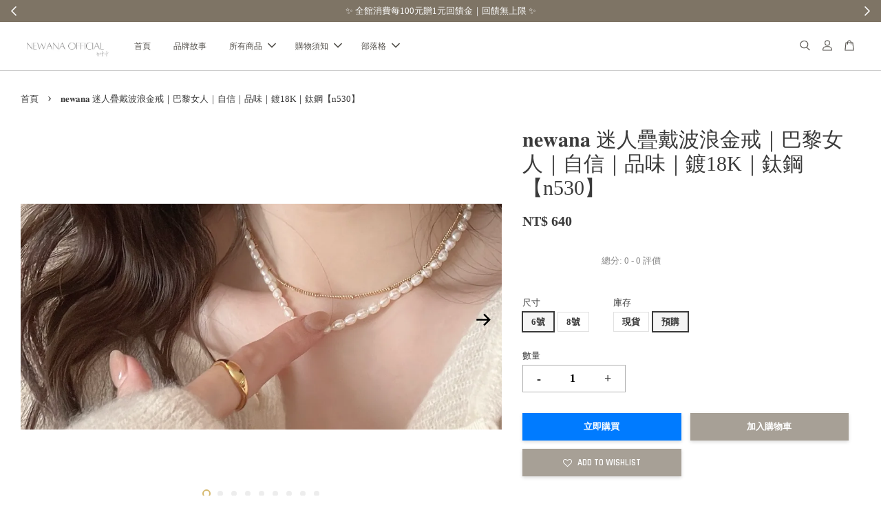

--- FILE ---
content_type: text/html; charset=UTF-8
request_url: https://newanaofficial.com/products/%F0%9D%90%A7%F0%9D%90%9E%F0%9D%90%B0%F0%9D%90%9A%F0%9D%90%A7%F0%9D%90%9A-%E8%BF%B7%E4%BA%BA%E7%96%8A%E6%88%B4%E6%B3%A2%E6%B5%AA%E9%87%91%E6%88%92%EF%BD%9C%E5%B7%B4%E9%BB%8E%E5%A5%B3%E4%BA%BA%EF%BD%9C%E8%87%AA%E4%BF%A1%EF%BD%9C%E5%93%81%E5%91%B3%EF%BD%9C%E9%8D%8D18k%EF%BD%9C%E9%88%A6%E9%8B%BC-n530-
body_size: 67405
content:
<!doctype html>
<!--[if lt IE 7]><html class="no-js lt-ie9 lt-ie8 lt-ie7" lang="en"> <![endif]-->
<!--[if IE 7]><html class="no-js lt-ie9 lt-ie8" lang="en"> <![endif]-->
<!--[if IE 8]><html class="no-js lt-ie9" lang="en"> <![endif]-->
<!--[if IE 9 ]><html class="ie9 no-js"> <![endif]-->
<!--[if (gt IE 9)|!(IE)]><!--> <html class="no-js"> <!--<![endif]-->
<head>

  <!-- Basic page needs ================================================== -->
  <meta charset="utf-8">
  <meta http-equiv="X-UA-Compatible" content="IE=edge,chrome=1">

  
  <link rel="icon" href="https://cdn.store-assets.com/s/274470/f/7766356.png" />
  

  <!-- Title and description ================================================== -->
  <title>
  𝐧𝐞𝐰𝐚𝐧𝐚 迷人疊戴波浪金戒｜巴黎女人｜自信｜品味｜鍍18K｜鈦鋼【n530】 &ndash; newana 뉴아나
  </title>

  
  <meta name="description" content="p.p1 {margin: 0.0px 0.0px 0.0px 0.0px; font: 12.0px &#39;Helvetica Neue&#39;} p.p2 {margin: 0.0px 0.0px 0.0px 0.0px; font: 12.0px &#39;Helvetica Neue&#39;; min-height: 14.0px} p.p3 {margin: 0.0px 0.0px 0.0px 0.0px; font: 12.0px &#39;PingFang TC&#39;} span.s1 {font: 12.0px">
  

  <!-- Social meta ================================================== -->
  

  <meta property="og:type" content="product">
  <meta property="og:title" content="𝐧𝐞𝐰𝐚𝐧𝐚 迷人疊戴波浪金戒｜巴黎女人｜自信｜品味｜鍍18K｜鈦鋼【n530】">
  <meta property="og:url" content="https://www.newanaofficial.com/products/𝐧𝐞𝐰𝐚𝐧𝐚-迷人疊戴波浪金戒｜巴黎女人｜自信｜品味｜鍍18k｜鈦鋼-n530-">
  
  <meta property="og:image" content="https://cdn.store-assets.com/s/274470/i/39274744.jpg?width=480&format=webp">
  <meta property="og:image:secure_url" content="https://cdn.store-assets.com/s/274470/i/39274744.jpg?width=480&format=webp">
  
  <meta property="og:image" content="https://cdn.store-assets.com/s/274470/i/39274679.jpg?width=480&format=webp">
  <meta property="og:image:secure_url" content="https://cdn.store-assets.com/s/274470/i/39274679.jpg?width=480&format=webp">
  
  <meta property="og:image" content="https://cdn.store-assets.com/s/274470/i/39274654.jpg?width=480&format=webp">
  <meta property="og:image:secure_url" content="https://cdn.store-assets.com/s/274470/i/39274654.jpg?width=480&format=webp">
  
  <meta property="og:price:amount" content="640">
  <meta property="og:price:currency" content="TWD">


<meta property="og:description" content="p.p1 {margin: 0.0px 0.0px 0.0px 0.0px; font: 12.0px 'Helvetica Neue'} p.p2 {margin: 0.0px 0.0px 0.0px 0.0px; font: 12.0px 'Helvetica Neue'; min-height: 14.0px} p.p3 {margin: 0.0px 0.0px 0.0px 0.0px; font: 12.0px 'PingFang TC'} span.s1 {font: 12.0px">
<meta property="og:site_name" content="newana 뉴아나">



  <meta name="twitter:card" content="summary">




  <meta name="twitter:title" content="𝐧𝐞𝐰𝐚𝐧𝐚 迷人疊戴波浪金戒｜巴黎女人｜自信｜品味｜鍍18K｜鈦鋼【n530】">
  <meta name="twitter:description" content="【商品資訊】
編號：n530
顏色﹔金
尺寸：6號-內直徑約1.6-1.7cm
&amp;nbsp; &amp;nbsp; &amp;nbsp; &amp;nbsp; &amp;nbsp; &amp;nbsp;8號-內直徑約1.8-1.9cm
材質：鈦鋼、鍍18k（高保色）

【商品描述】
依稀記得前年有進一款超平價不規則波浪戒指&amp;nbsp;
直到去年廠商斷貨前 那款真的也是本店熱銷款
只不過闆娘不是很喜歡那種合金材質 戴沒幾次很容易就氧化&amp;n">
  <meta name="twitter:image" content="">
  <meta name="twitter:image:width" content="480">
  <meta name="twitter:image:height" content="480">




  <!-- Helpers ================================================== -->
  <link rel="canonical" href="https://www.newanaofficial.com/products/𝐧𝐞𝐰𝐚𝐧𝐚-迷人疊戴波浪金戒｜巴黎女人｜自信｜品味｜鍍18k｜鈦鋼-n530-">
  <meta name="viewport" content="width=device-width, initial-scale=1.0, minimum-scale=1.0, maximum-scale=3.0">
  <meta name="theme-color" content="">

  <!-- CSS ================================================== -->
  <link href="https://store-themes.easystore.co/274470/themes/2877/assets/timber.css?t=1769014813" rel="stylesheet" type="text/css" media="screen" />
  <link href="https://store-themes.easystore.co/274470/themes/2877/assets/theme.css?t=1769014813" rel="stylesheet" type="text/css" media="screen" />

  



<link href="https://fonts.googleapis.com/css?family=Rajdhani:400,600&display=swap" rel="stylesheet">


  <script src="//ajax.googleapis.com/ajax/libs/jquery/1.11.0/jquery.min.js" type="text/javascript" ></script>
  <!-- Header hook for plugins ================================================== -->
  
<!-- ScriptTags -->
<script>window.__st={'p': 'product', 'cid': ''};</script><script src='/assets/events.js'></script><script>(function(d,s,id){var js,fjs=d.getElementsByTagName(s)[0];if(d.getElementById(id))return;js=d.createElement(s);js.id=id;js.src='https://connect.facebook.net/zh_TW/sdk/xfbml.customerchat.js#xfbml=1&version=v6.0&autoLogAppEvents=1';fjs.parentNode.insertBefore(js,fjs);}(document,'script','facebook-jssdk'));</script><script>(function(){function asyncLoad(){var urls=['/assets/facebook-pixel.js?v=1.1.1758505967','/assets/traffic.js?v=1','https://apps.easystore.co/marketplace/shopee-taiwan/script.js?shop=newanastyle.easy.co','https://apps.easystore.co/instagram-feed/script.js?shop=newanastyle.easy.co','https://apps.easystore.co/google-analytics/script.js?shop=newanastyle.easy.co','https://apps.easystore.co/facebook-login/script.js?shop=newanastyle.easy.co&t=1755844803','https://apps.easystore.co/sales-pop/script.js?shop=newanastyle.easy.co&t=1734044307'];for(var i=0;i<urls.length;i++){var s=document.createElement('script');s.type='text/javascript';s.async=true;s.src=urls[i];var x=document.getElementsByTagName('script')[0];x.parentNode.insertBefore(s, x);}}window.attachEvent ? window.attachEvent('onload', asyncLoad) : window.addEventListener('load', asyncLoad, false);})();</script>
<!-- /ScriptTags -->


  
<!--[if lt IE 9]>
<script src="//cdnjs.cloudflare.com/ajax/libs/html5shiv/3.7.2/html5shiv.min.js" type="text/javascript" ></script>
<script src="https://store-themes.easystore.co/274470/themes/2877/assets/respond.min.js?t=1769014813" type="text/javascript" ></script>
<link href="https://store-themes.easystore.co/274470/themes/2877/assets/respond-proxy.html" id="respond-proxy" rel="respond-proxy" />
<link href="//newanaofficial.com/search?q=887b11a3c29066ffc87ae924bb9dfa4f" id="respond-redirect" rel="respond-redirect" />
<script src="//newanaofficial.com/search?q=887b11a3c29066ffc87ae924bb9dfa4f" type="text/javascript"></script>
<![endif]-->



  <script src="https://store-themes.easystore.co/274470/themes/2877/assets/modernizr.min.js?t=1769014813" type="text/javascript" ></script>

  
  
  <script>
  (function(i,s,o,g,r,a,m){i['GoogleAnalyticsObject']=r;i[r]=i[r]||function(){
  (i[r].q=i[r].q||[]).push(arguments)},i[r].l=1*new Date();a=s.createElement(o),
  m=s.getElementsByTagName(o)[0];a.async=1;a.src=g;m.parentNode.insertBefore(a,m)
  })(window,document,'script','https://www.google-analytics.com/analytics.js','ga');

  ga('create', '', 'auto','myTracker');
  ga('myTracker.send', 'pageview');

  </script>
  
<!-- Snippet:global/head: 蝦皮購物 Shopee Taiwan -->
<link type="text/css" rel="stylesheet" href="https://apps.easystore.co/assets/css/marketplace/main.css?v1.7">
<!-- /Snippet -->

<!-- Snippet:global/head: Product Star Rating 商品評價 -->

          <script src="https://cdn.jsdelivr.net/npm/swiper@8/swiper-bundle.min.js"></script>
          <script src="https://apps.easystore.co/assets/js/star-rating/main.js"></script>
          <link rel="stylesheet" href="https://cdn.jsdelivr.net/npm/swiper@8/swiper-bundle.min.css">
          <link rel="stylesheet" href="https://apps.easystore.co/assets/css/star-rating/main.css?v1.4.3">
<!-- /Snippet -->

<!-- Snippet:global/head: Instagram Feed -->
<link rel="stylesheet" href="https://apps.easystore.co/assets/css/instagram-feed/insta-feed-style.css?v3">
<!-- /Snippet -->

<!-- Snippet:global/head: Reperks: Rewards & Loyalty Program -->
<script>
  (function() {
    window.OnVoard = window.OnVoard || function() {
      (window.OnVoard.q = window.OnVoard.q || []).push(arguments);
    };
    var script = document.createElement("script");
    var parent = document.getElementsByTagName("script")[0].parentNode;
    script.async = 1;

    
    script.src = "https://scripts.onvoard.com/apps/loader.js";
    
    parent.appendChild(script);
  })();
</script>


<script>

var ovData = {};
ovData["ecommerce_platform"] = "easystore";
ovData["account_id"] = "acct_zr77pwwkc3mi1q1";


  ovData["template"] = "product";
  ovData["cart"] = {"item_count":0,"total_price":0,"announcements":[]};
  ovData["product"] = {"id":6921139,"handle":"\ud835\udc27\ud835\udc1e\ud835\udc30\ud835\udc1a\ud835\udc27\ud835\udc1a-\u8ff7\u4eba\u758a\u6234\u6ce2\u6d6a\u91d1\u6212\uff5c\u5df4\u9ece\u5973\u4eba\uff5c\u81ea\u4fe1\uff5c\u54c1\u5473\uff5c\u934d18k\uff5c\u9226\u92fc-n530-","name":"\ud835\udc27\ud835\udc1e\ud835\udc30\ud835\udc1a\ud835\udc27\ud835\udc1a \u8ff7\u4eba\u758a\u6234\u6ce2\u6d6a\u91d1\u6212\uff5c\u5df4\u9ece\u5973\u4eba\uff5c\u81ea\u4fe1\uff5c\u54c1\u5473\uff5c\u934d18K\uff5c\u9226\u92fc\u3010n530\u3011","title":"\ud835\udc27\ud835\udc1e\ud835\udc30\ud835\udc1a\ud835\udc27\ud835\udc1a \u8ff7\u4eba\u758a\u6234\u6ce2\u6d6a\u91d1\u6212\uff5c\u5df4\u9ece\u5973\u4eba\uff5c\u81ea\u4fe1\uff5c\u54c1\u5473\uff5c\u934d18K\uff5c\u9226\u92fc\u3010n530\u3011","url":"\/products\/\ud835\udc27\ud835\udc1e\ud835\udc30\ud835\udc1a\ud835\udc27\ud835\udc1a-\u8ff7\u4eba\u758a\u6234\u6ce2\u6d6a\u91d1\u6212\uff5c\u5df4\u9ece\u5973\u4eba\uff5c\u81ea\u4fe1\uff5c\u54c1\u5473\uff5c\u934d18k\uff5c\u9226\u92fc-n530-","price":640,"price_min":"640.0","price_max":"640.0","price_varies":false,"compare_at_price":0,"compare_at_price_min":"0.0","compare_at_price_max":"0.0","compare_at_price_varies":false,"available":true,"options_with_values":[{"name":"\u5c3a\u5bf8","position":1,"values":["6\u865f","8\u865f"]},{"name":"\u5eab\u5b58","position":2,"values":["\u73fe\u8ca8","\u9810\u8cfc"]}],"options_by_name":{"\u5c3a\u5bf8":{"name":"\u5c3a\u5bf8","position":1,"values":["6\u865f","8\u865f"]},"\u5eab\u5b58":{"name":"\u5eab\u5b58","position":2,"values":["\u73fe\u8ca8","\u9810\u8cfc"]}},"options":["\u5c3a\u5bf8","\u5eab\u5b58"],"has_only_default_variant":false,"sole_variant_id":null,"variants":[{"id":31131121,"title":"6\u865f, \u73fe\u8ca8","sku":"n530","taxable":false,"barcode":null,"available":false,"inventory_quantity":0,"featured_image":null,"price":64000,"compare_at_price":0,"is_enabled":true,"options":["6\u865f"," \u73fe\u8ca8"],"option1":"6\u865f","option2":" \u73fe\u8ca8","option3":null,"points":null},{"id":31131122,"title":"6\u865f, \u9810\u8cfc","sku":"n530","taxable":false,"barcode":null,"available":true,"inventory_quantity":7,"featured_image":{"id":39274744,"alt":"IMG_1990.jpg","img_url":"https:\/\/cdn.store-assets.com\/s\/274470\/i\/39274744.jpg","src":"https:\/\/cdn.store-assets.com\/s\/274470\/i\/39274744.jpg","height":732,"width":1557,"position":1,"type":"Images"},"price":64000,"compare_at_price":0,"is_enabled":true,"options":["6\u865f"," \u9810\u8cfc"],"option1":"6\u865f","option2":" \u9810\u8cfc","option3":null,"points":null},{"id":31131123,"title":"8\u865f, \u73fe\u8ca8","sku":"n530","taxable":false,"barcode":null,"available":false,"inventory_quantity":0,"featured_image":null,"price":64000,"compare_at_price":0,"is_enabled":true,"options":["8\u865f"," \u73fe\u8ca8"],"option1":"8\u865f","option2":" \u73fe\u8ca8","option3":null,"points":null},{"id":31131124,"title":"8\u865f, \u9810\u8cfc","sku":"n530","taxable":false,"barcode":null,"available":true,"inventory_quantity":10,"featured_image":null,"price":64000,"compare_at_price":0,"is_enabled":true,"options":["8\u865f"," \u9810\u8cfc"],"option1":"8\u865f","option2":" \u9810\u8cfc","option3":null,"points":null}],"selected_variant":{"id":31131121,"title":"6\u865f, \u73fe\u8ca8","sku":"n530","taxable":false,"barcode":null,"available":false,"inventory_quantity":0,"featured_image":null,"price":64000,"compare_at_price":0,"is_enabled":true,"options":["6\u865f"," \u73fe\u8ca8"],"option1":"6\u865f","option2":" \u73fe\u8ca8","option3":null,"points":null},"first_available_variant":{"id":31131122,"title":"6\u865f, \u9810\u8cfc","sku":"n530","taxable":false,"barcode":null,"available":true,"inventory_quantity":7,"featured_image":{"id":39274744,"alt":"IMG_1990.jpg","img_url":"https:\/\/cdn.store-assets.com\/s\/274470\/i\/39274744.jpg","src":"https:\/\/cdn.store-assets.com\/s\/274470\/i\/39274744.jpg","height":732,"width":1557,"position":1,"type":"Images"},"price":64000,"compare_at_price":0,"is_enabled":true,"options":["6\u865f"," \u9810\u8cfc"],"option1":"6\u865f","option2":" \u9810\u8cfc","option3":null,"points":null},"selected_or_first_available_variant":{"id":31131122,"title":"6\u865f, \u9810\u8cfc","sku":"n530","taxable":false,"barcode":null,"available":true,"inventory_quantity":7,"featured_image":{"id":39274744,"alt":"IMG_1990.jpg","img_url":"https:\/\/cdn.store-assets.com\/s\/274470\/i\/39274744.jpg","src":"https:\/\/cdn.store-assets.com\/s\/274470\/i\/39274744.jpg","height":732,"width":1557,"position":1,"type":"Images"},"price":64000,"compare_at_price":0,"is_enabled":true,"options":["6\u865f"," \u9810\u8cfc"],"option1":"6\u865f","option2":" \u9810\u8cfc","option3":null,"points":null},"img_url":"https:\/\/cdn.store-assets.com\/s\/274470\/i\/39274744.jpg","featured_image":{"id":39274744,"alt":"IMG_1990.jpg","img_url":"https:\/\/cdn.store-assets.com\/s\/274470\/i\/39274744.jpg","src":"https:\/\/cdn.store-assets.com\/s\/274470\/i\/39274744.jpg","height":732,"width":1557,"position":1,"type":"Images"},"secondary_image":{"id":39274679,"alt":"IMG_1985.jpg","img_url":"https:\/\/cdn.store-assets.com\/s\/274470\/i\/39274679.jpg","src":"https:\/\/cdn.store-assets.com\/s\/274470\/i\/39274679.jpg","height":1241,"width":2159,"position":2,"type":"Images"},"images":[{"id":39274744,"alt":"IMG_1990.jpg","img_url":"https:\/\/cdn.store-assets.com\/s\/274470\/i\/39274744.jpg","src":"https:\/\/cdn.store-assets.com\/s\/274470\/i\/39274744.jpg","height":732,"width":1557,"position":1,"type":"Images"},{"id":39274679,"alt":"IMG_1985.jpg","img_url":"https:\/\/cdn.store-assets.com\/s\/274470\/i\/39274679.jpg","src":"https:\/\/cdn.store-assets.com\/s\/274470\/i\/39274679.jpg","height":1241,"width":2159,"position":2,"type":"Images"},{"id":39274654,"alt":"IMG_1442.jpg","img_url":"https:\/\/cdn.store-assets.com\/s\/274470\/i\/39274654.jpg","src":"https:\/\/cdn.store-assets.com\/s\/274470\/i\/39274654.jpg","height":1193,"width":1193,"position":3,"type":"Images"},{"id":39274636,"alt":"FAF3E8AA-DF92-4FD9-B370-1AD8272F29F6.jpg","img_url":"https:\/\/cdn.store-assets.com\/s\/274470\/i\/39274636.jpg","src":"https:\/\/cdn.store-assets.com\/s\/274470\/i\/39274636.jpg","height":1920,"width":1080,"position":4,"type":"Images"},{"id":39274646,"alt":"IMG_1440.JPG","img_url":"https:\/\/cdn.store-assets.com\/s\/274470\/i\/39274646.jpg","src":"https:\/\/cdn.store-assets.com\/s\/274470\/i\/39274646.jpg","height":2400,"width":1800,"position":5,"type":"Images"},{"id":39274658,"alt":"IMG_1804.jpg","img_url":"https:\/\/cdn.store-assets.com\/s\/274470\/i\/39274658.jpg","src":"https:\/\/cdn.store-assets.com\/s\/274470\/i\/39274658.jpg","height":1500,"width":1500,"position":6,"type":"Images"},{"id":39274663,"alt":"IMG_1805.jpg","img_url":"https:\/\/cdn.store-assets.com\/s\/274470\/i\/39274663.jpg","src":"https:\/\/cdn.store-assets.com\/s\/274470\/i\/39274663.jpg","height":2400,"width":1350,"position":7,"type":"Images"},{"id":39274781,"alt":"IMG_2108.JPG","img_url":"https:\/\/cdn.store-assets.com\/s\/274470\/i\/39274781.jpg","src":"https:\/\/cdn.store-assets.com\/s\/274470\/i\/39274781.jpg","height":2400,"width":1350,"position":8,"type":"Images"},{"id":39274849,"alt":"IMG_2111.JPG","img_url":"https:\/\/cdn.store-assets.com\/s\/274470\/i\/39274849.jpg","src":"https:\/\/cdn.store-assets.com\/s\/274470\/i\/39274849.jpg","height":2400,"width":1350,"position":9,"type":"Images"}],"media":[{"id":39274744,"alt":"IMG_1990.jpg","img_url":"https:\/\/cdn.store-assets.com\/s\/274470\/i\/39274744.jpg","src":"https:\/\/cdn.store-assets.com\/s\/274470\/i\/39274744.jpg","height":732,"width":1557,"position":1,"type":"Images"},{"id":39274679,"alt":"IMG_1985.jpg","img_url":"https:\/\/cdn.store-assets.com\/s\/274470\/i\/39274679.jpg","src":"https:\/\/cdn.store-assets.com\/s\/274470\/i\/39274679.jpg","height":1241,"width":2159,"position":2,"type":"Images"},{"id":39274654,"alt":"IMG_1442.jpg","img_url":"https:\/\/cdn.store-assets.com\/s\/274470\/i\/39274654.jpg","src":"https:\/\/cdn.store-assets.com\/s\/274470\/i\/39274654.jpg","height":1193,"width":1193,"position":3,"type":"Images"},{"id":39274636,"alt":"FAF3E8AA-DF92-4FD9-B370-1AD8272F29F6.jpg","img_url":"https:\/\/cdn.store-assets.com\/s\/274470\/i\/39274636.jpg","src":"https:\/\/cdn.store-assets.com\/s\/274470\/i\/39274636.jpg","height":1920,"width":1080,"position":4,"type":"Images"},{"id":39274646,"alt":"IMG_1440.JPG","img_url":"https:\/\/cdn.store-assets.com\/s\/274470\/i\/39274646.jpg","src":"https:\/\/cdn.store-assets.com\/s\/274470\/i\/39274646.jpg","height":2400,"width":1800,"position":5,"type":"Images"},{"id":39274658,"alt":"IMG_1804.jpg","img_url":"https:\/\/cdn.store-assets.com\/s\/274470\/i\/39274658.jpg","src":"https:\/\/cdn.store-assets.com\/s\/274470\/i\/39274658.jpg","height":1500,"width":1500,"position":6,"type":"Images"},{"id":39274663,"alt":"IMG_1805.jpg","img_url":"https:\/\/cdn.store-assets.com\/s\/274470\/i\/39274663.jpg","src":"https:\/\/cdn.store-assets.com\/s\/274470\/i\/39274663.jpg","height":2400,"width":1350,"position":7,"type":"Images"},{"id":39274781,"alt":"IMG_2108.JPG","img_url":"https:\/\/cdn.store-assets.com\/s\/274470\/i\/39274781.jpg","src":"https:\/\/cdn.store-assets.com\/s\/274470\/i\/39274781.jpg","height":2400,"width":1350,"position":8,"type":"Images"},{"id":39274849,"alt":"IMG_2111.JPG","img_url":"https:\/\/cdn.store-assets.com\/s\/274470\/i\/39274849.jpg","src":"https:\/\/cdn.store-assets.com\/s\/274470\/i\/39274849.jpg","height":2400,"width":1350,"position":9,"type":"Images"}],"featured_media":{"id":39274744,"alt":"IMG_1990.jpg","img_url":"https:\/\/cdn.store-assets.com\/s\/274470\/i\/39274744.jpg","src":"https:\/\/cdn.store-assets.com\/s\/274470\/i\/39274744.jpg","height":732,"width":1557,"position":1,"type":"Images"},"metafields":[],"expires":null,"published_at":"2023-05-09T18:06:18.000+08:00","created_at":"2022-02-10T17:10:36.000+08:00","is_wishlisted":null,"content":"<link href='\/assets\/css\/froala_style.min.css' rel='stylesheet' type='text\/css'\/><div class='fr-view'><style type=\"text\/css\">\np.p1 {margin: 0.0px 0.0px 0.0px 0.0px; font: 12.0px 'Helvetica Neue'} p.p2 {margin: 0.0px 0.0px 0.0px 0.0px; font: 12.0px 'Helvetica Neue'; min-height: 14.0px} p.p3 {margin: 0.0px 0.0px 0.0px 0.0px; font: 12.0px 'PingFang TC'} span.s1 {font: 12.0px STIXGeneral} span.s2 {font: 12.0px 'Helvetica Neue'}\n<\/style><p>\u3010\u5546\u54c1\u8cc7\u8a0a\u3011<\/p><p>\u7de8\u865f\uff1an530<\/p><p>\u984f\u8272\ufe54\u91d1<\/p><p>\u5c3a\u5bf8\uff1a6\u865f-\u5167\u76f4\u5f91\u7d041.6-1.7cm<\/p><p>&nbsp; &nbsp; &nbsp; &nbsp; &nbsp; &nbsp;8\u865f-\u5167\u76f4\u5f91\u7d041.8-1.9cm<\/p><p>\u6750\u8cea\uff1a\u9226\u92fc\u3001\u934d18k\uff08\u9ad8\u4fdd\u8272\uff09<\/p><p><br><\/p><p>\u3010\u5546\u54c1\u63cf\u8ff0\u3011<\/p><p>\u4f9d\u7a00\u8a18\u5f97\u524d\u5e74\u6709\u9032\u4e00\u6b3e\u8d85\u5e73\u50f9\u4e0d\u898f\u5247\u6ce2\u6d6a\u6212\u6307&nbsp;<\/p><p>\u76f4\u5230\u53bb\u5e74\u5ee0\u5546\u65b7\u8ca8\u524d \u90a3\u6b3e\u771f\u7684\u4e5f\u662f\u672c\u5e97\u71b1\u92b7\u6b3e<\/p><p>\u53ea\u4e0d\u904e\u95c6\u5a18\u4e0d\u662f\u5f88\u559c\u6b61\u90a3\u7a2e\u5408\u91d1\u6750\u8cea \u6234\u6c92\u5e7e\u6b21\u5f88\u5bb9\u6613\u5c31\u6c27\u5316&nbsp;<\/p><p>\u672c\u6708\u914d\u5408\u7684\u5ee0\u5546 \u6211\u5011\u5f9e2019\u5c31\u958b\u59cb\u914d\u5408<\/p><p>\u9019\u6b21\u770b\u5230\u4ed6\u5011\u4e5f\u6709\u9019\u6b3e \u800c\u4e14\u6212\u6307\u9084\u710a\u7684\u66f4\u539a\u5be6<\/p><p>\u7acb\u99ac\u62ff\u6a23\u56de\u4f86 \u679c\u7136\u6c92\u8b93\u4eba\u5931\u671b<\/p><p>\u4e4b\u524d\u6c92\u8cb7\u5230\u7684\uff01\u5feb\u4f86\u8cb7\u9019\u6b3e \u8cea\u611f\u7d55\u6253\u5305\u7968<\/p><p><br><\/p><p>\u3010\u6ce8\u610f\u4e8b\u9805\u3011<\/p><p>\u25ba \u7167\u7247\u7686\u70ba\ud835\udc27\ud835\udc1e\ud835\udc30\ud835\udc1a\ud835\udc27\ud835\udc1a\u95c6\u5a18\u5be6\u62cd\uff0c\u76dc\u5716\u5fc5\u7a76\uff01<\/p><p>\u25ba \u4e0b\u55ae\u6642\uff0c\u8acb\u5148\u4ee5\uff3b\u73fe\u8ca8\uff3d\u9078\u9805\u70ba\u512a\u5148<\/p><p>\u25ba \u5c3a\u5bf8\u6e2c\u91cf\u53ef\u80fd\u6703\u6709\u8aa4\u5dee0.5~1cm(\u98fe\u54c1)\u30011-2cm(\u670d\u98fe)\u7686\u70ba\u6b63\u5e38<\/p><p>\u25ba \u90e8\u5206\u8033\u91dd\u504f\u7070\u9ed1\u3001\u934d\u91d1\u525d\u843d\u7686\u70ba\u6b63\u5e38\u73fe\u8c61\uff0c\u53ef\u5b89\u5fc3\u914d\u6234<\/p><p>\u25ba \u90e8\u5206\u8033\u91dd\u70ba\u8edf\u91dd\uff0c\u904b\u9001\u4e2d\u53ef\u80fd\u5c0e\u81f4\u6b6a\u659c\uff0c\u53ef\u81ea\u884c\u8abf\u6574\uff0c\u4e0d\u5c6c\u7455\u75b5\u7bc4\u570d<\/p><p>\u25ba \u5716\u7247\u6703\u56e0\u87a2\u5e55\u6240\u5448\u73fe\u7684\u984f\u8272\u6703\u6709\u6240\u4e0d\u540c\uff0c\u4e00\u5207\u4ee5\u5be6\u7269\u70ba\u6e96<\/p><p>\u25ba \u6536\u5230\u8ca8\u5f8c\u6709\u4efb\u4f55\u554f\u984c\uff0c\u8acb\u76f4\u63a5\u79c1\u8a0a\u5ba2\u670d\u7533\u8acb\u552e\u5f8c\u670d\u52d9<\/p><p><br><\/p><p><br><\/p><p>#\u97d3\u570b\u98fe\u54c1 #\u97d3\u570b\u7a7a\u904b #\u9226\u92fc #\u934d18k #\u9ad8\u4fdd\u8272 #\u4e0d\u6613\u6389\u8272 #\u5c08\u6ac3\u7d1a\u98fe\u54c1 #\u9ad8\u8cea\u611f\u98fe\u54c1&nbsp;<\/p><hr><p>\u3010\u95dc\u65bc\u4e0b\u55ae\u9078\u9805\u3011<\/p><ul><li>\u4e0b\u55ae\u6642\uff0c\u8acb\u5148\u4ee5 <span style=\"color: rgb(184, 49, 47);\"><u><strong>\u73fe\u8ca8<\/strong><\/u><\/span> \u9078\u9805\u70ba\u4e3b<\/li><li>\u73fe\u8ca8\u552e\u5b8c\uff0c\u518d\u9078\u64c7 <span style=\"color: rgb(184, 49, 47);\"><strong><u>\u9810\u8cfc<\/u><\/strong><\/span> \uff0c\u8b1d\u8b1d\u60a8<\/li><\/ul><hr><p>\u3010\u95dc\u65bc\u51fa\u8ca8\u6642\u9593\u3011<\/p><p>\u51fa\u8ca8\u6642\u9593(\u7686\u4e0d\u542b\u5047\u65e5)\uff1a<\/p><p>\u2714\ufe0f \u73fe\u8ca8-3\u65e5\u5167\u5bc4\u51fa\u3002<\/p><p>\u2714\ufe0f \u9810\u8cfc-\u7d0414-20\u5929\u5de6\u53f3\u5230\u8ca8\u3002<\/p><p>\u2714\ufe0f \u52a0\u91cf\u8a02\u88fd-\u7d0421-30\u5929\u5230\u8ca8\u3002<\/p><p>\u26a0\ufe0f \u7b49\u4e0d\u53ca\u7684\u9867\u5ba2\uff0c\u8acb\u52ff\u4e0b\u55ae\u2757\ufe0f<\/p><p>\u26a0\ufe0f \u7121\u6545\u68c4\u55ae\u8005\uff0c\u5c07\u5217\u70ba\u9ed1\u540d\u55ae\uff0c\u672a\u4f86\u4e0d\u518d\u670d\u52d9\u2757\ufe0f<\/p><p>\u26a0\ufe0f \u82e5\u6709\u591a\u7684\u5eab\u5b58\uff0c\u90fd\u6703\u63d0\u65e9\u767c\u8ca8\uff0c\u7d55\u4e0d\u62d6\u5ef6\u2757\ufe0f<\/p><\/div>","description":"<link href='\/assets\/css\/froala_style.min.css' rel='stylesheet' type='text\/css'\/><div class='fr-view'><style type=\"text\/css\">\np.p1 {margin: 0.0px 0.0px 0.0px 0.0px; font: 12.0px 'Helvetica Neue'} p.p2 {margin: 0.0px 0.0px 0.0px 0.0px; font: 12.0px 'Helvetica Neue'; min-height: 14.0px} p.p3 {margin: 0.0px 0.0px 0.0px 0.0px; font: 12.0px 'PingFang TC'} span.s1 {font: 12.0px STIXGeneral} span.s2 {font: 12.0px 'Helvetica Neue'}\n<\/style><p>\u3010\u5546\u54c1\u8cc7\u8a0a\u3011<\/p><p>\u7de8\u865f\uff1an530<\/p><p>\u984f\u8272\ufe54\u91d1<\/p><p>\u5c3a\u5bf8\uff1a6\u865f-\u5167\u76f4\u5f91\u7d041.6-1.7cm<\/p><p>&nbsp; &nbsp; &nbsp; &nbsp; &nbsp; &nbsp;8\u865f-\u5167\u76f4\u5f91\u7d041.8-1.9cm<\/p><p>\u6750\u8cea\uff1a\u9226\u92fc\u3001\u934d18k\uff08\u9ad8\u4fdd\u8272\uff09<\/p><p><br><\/p><p>\u3010\u5546\u54c1\u63cf\u8ff0\u3011<\/p><p>\u4f9d\u7a00\u8a18\u5f97\u524d\u5e74\u6709\u9032\u4e00\u6b3e\u8d85\u5e73\u50f9\u4e0d\u898f\u5247\u6ce2\u6d6a\u6212\u6307&nbsp;<\/p><p>\u76f4\u5230\u53bb\u5e74\u5ee0\u5546\u65b7\u8ca8\u524d \u90a3\u6b3e\u771f\u7684\u4e5f\u662f\u672c\u5e97\u71b1\u92b7\u6b3e<\/p><p>\u53ea\u4e0d\u904e\u95c6\u5a18\u4e0d\u662f\u5f88\u559c\u6b61\u90a3\u7a2e\u5408\u91d1\u6750\u8cea \u6234\u6c92\u5e7e\u6b21\u5f88\u5bb9\u6613\u5c31\u6c27\u5316&nbsp;<\/p><p>\u672c\u6708\u914d\u5408\u7684\u5ee0\u5546 \u6211\u5011\u5f9e2019\u5c31\u958b\u59cb\u914d\u5408<\/p><p>\u9019\u6b21\u770b\u5230\u4ed6\u5011\u4e5f\u6709\u9019\u6b3e \u800c\u4e14\u6212\u6307\u9084\u710a\u7684\u66f4\u539a\u5be6<\/p><p>\u7acb\u99ac\u62ff\u6a23\u56de\u4f86 \u679c\u7136\u6c92\u8b93\u4eba\u5931\u671b<\/p><p>\u4e4b\u524d\u6c92\u8cb7\u5230\u7684\uff01\u5feb\u4f86\u8cb7\u9019\u6b3e \u8cea\u611f\u7d55\u6253\u5305\u7968<\/p><p><br><\/p><p>\u3010\u6ce8\u610f\u4e8b\u9805\u3011<\/p><p>\u25ba \u7167\u7247\u7686\u70ba\ud835\udc27\ud835\udc1e\ud835\udc30\ud835\udc1a\ud835\udc27\ud835\udc1a\u95c6\u5a18\u5be6\u62cd\uff0c\u76dc\u5716\u5fc5\u7a76\uff01<\/p><p>\u25ba \u4e0b\u55ae\u6642\uff0c\u8acb\u5148\u4ee5\uff3b\u73fe\u8ca8\uff3d\u9078\u9805\u70ba\u512a\u5148<\/p><p>\u25ba \u5c3a\u5bf8\u6e2c\u91cf\u53ef\u80fd\u6703\u6709\u8aa4\u5dee0.5~1cm(\u98fe\u54c1)\u30011-2cm(\u670d\u98fe)\u7686\u70ba\u6b63\u5e38<\/p><p>\u25ba \u90e8\u5206\u8033\u91dd\u504f\u7070\u9ed1\u3001\u934d\u91d1\u525d\u843d\u7686\u70ba\u6b63\u5e38\u73fe\u8c61\uff0c\u53ef\u5b89\u5fc3\u914d\u6234<\/p><p>\u25ba \u90e8\u5206\u8033\u91dd\u70ba\u8edf\u91dd\uff0c\u904b\u9001\u4e2d\u53ef\u80fd\u5c0e\u81f4\u6b6a\u659c\uff0c\u53ef\u81ea\u884c\u8abf\u6574\uff0c\u4e0d\u5c6c\u7455\u75b5\u7bc4\u570d<\/p><p>\u25ba \u5716\u7247\u6703\u56e0\u87a2\u5e55\u6240\u5448\u73fe\u7684\u984f\u8272\u6703\u6709\u6240\u4e0d\u540c\uff0c\u4e00\u5207\u4ee5\u5be6\u7269\u70ba\u6e96<\/p><p>\u25ba \u6536\u5230\u8ca8\u5f8c\u6709\u4efb\u4f55\u554f\u984c\uff0c\u8acb\u76f4\u63a5\u79c1\u8a0a\u5ba2\u670d\u7533\u8acb\u552e\u5f8c\u670d\u52d9<\/p><p><br><\/p><p><br><\/p><p>#\u97d3\u570b\u98fe\u54c1 #\u97d3\u570b\u7a7a\u904b #\u9226\u92fc #\u934d18k #\u9ad8\u4fdd\u8272 #\u4e0d\u6613\u6389\u8272 #\u5c08\u6ac3\u7d1a\u98fe\u54c1 #\u9ad8\u8cea\u611f\u98fe\u54c1&nbsp;<\/p><hr><p>\u3010\u95dc\u65bc\u4e0b\u55ae\u9078\u9805\u3011<\/p><ul><li>\u4e0b\u55ae\u6642\uff0c\u8acb\u5148\u4ee5 <span style=\"color: rgb(184, 49, 47);\"><u><strong>\u73fe\u8ca8<\/strong><\/u><\/span> \u9078\u9805\u70ba\u4e3b<\/li><li>\u73fe\u8ca8\u552e\u5b8c\uff0c\u518d\u9078\u64c7 <span style=\"color: rgb(184, 49, 47);\"><strong><u>\u9810\u8cfc<\/u><\/strong><\/span> \uff0c\u8b1d\u8b1d\u60a8<\/li><\/ul><hr><p>\u3010\u95dc\u65bc\u51fa\u8ca8\u6642\u9593\u3011<\/p><p>\u51fa\u8ca8\u6642\u9593(\u7686\u4e0d\u542b\u5047\u65e5)\uff1a<\/p><p>\u2714\ufe0f \u73fe\u8ca8-3\u65e5\u5167\u5bc4\u51fa\u3002<\/p><p>\u2714\ufe0f \u9810\u8cfc-\u7d0414-20\u5929\u5de6\u53f3\u5230\u8ca8\u3002<\/p><p>\u2714\ufe0f \u52a0\u91cf\u8a02\u88fd-\u7d0421-30\u5929\u5230\u8ca8\u3002<\/p><p>\u26a0\ufe0f \u7b49\u4e0d\u53ca\u7684\u9867\u5ba2\uff0c\u8acb\u52ff\u4e0b\u55ae\u2757\ufe0f<\/p><p>\u26a0\ufe0f \u7121\u6545\u68c4\u55ae\u8005\uff0c\u5c07\u5217\u70ba\u9ed1\u540d\u55ae\uff0c\u672a\u4f86\u4e0d\u518d\u670d\u52d9\u2757\ufe0f<\/p><p>\u26a0\ufe0f \u82e5\u6709\u591a\u7684\u5eab\u5b58\uff0c\u90fd\u6703\u63d0\u65e9\u767c\u8ca8\uff0c\u7d55\u4e0d\u62d6\u5ef6\u2757\ufe0f<\/p><\/div>","meta_description":"p.p1 {margin: 0.0px 0.0px 0.0px 0.0px; font: 12.0px 'Helvetica Neue'} p.p2 {margin: 0.0px 0.0px 0.0px 0.0px; font: 12.0px 'Helvetica Neue'; min-height: 14.0px} p.p3 {margin: 0.0px 0.0px 0.0px 0.0px; font: 12.0px 'PingFang TC'} span.s1 {font: 12.0px","brands":[],"tags":[],"vendor":null,"collections":[{"handle":"feature-on-homepage","title":"Feature on homepage"},{"handle":"ring","title":"\u6212\u6307\uff5c\ud835\udde5\ud835\uddf6\ud835\uddfb\ud835\uddf4"}],"view_history":{"product_id":6921139,"viewed_at":"2026-01-25T03:32:56.931+08:00"},"is_hidden":false,"promotions":[]};
  ovData["shop"] = {};
  ovData["customer"] = {};

  
    ovData["shop"] = {
      "currency": "TWD",
      "domain": "newanaofficial.com",
      "url": "https://newanaofficial.com",
      "money_format": "<span class=money data-ori-price='{{amount}}'>NT$ {{amount}} </span>",
    };
  

  

  window.OnVoardData = ovData;
</script>

<!-- /Snippet -->

<!-- Snippet:global/head: Recently View -->

          <link rel="stylesheet" href="https://apps.easystore.co/assets/css/recently-view/main.css?v1">
<!-- /Snippet -->

</head>

<body id="----------------------------------------------------------------------------------------18k------------n530---" class="template-product  has-sticky-btm-bar" >

  <ul id="MobileNav" class="mobile-nav">
  
  <li class="mobile-nav_icon-x">
    
      




  	
  	<span class="MobileNavTrigger icon icon-x"></span>
  </li>
  
  
  <li class="mobile-nav__link" aria-haspopup="true">
    
    <a href="/" >
      首頁
    </a>
    
  </li>
  
  
  <li class="mobile-nav__link" aria-haspopup="true">
    
    <a href="/pages/品牌故事" >
      品牌故事
    </a>
    
  </li>
  
  
  <li class="mobile-nav__link" aria-haspopup="true">
    
    
    <a href="/collections/all" class="mobile-nav__parent-link">
      所有商品
    </a>
    <span class="mobile-nav__sublist-trigger">
      <span class="icon-fallback-text mobile-nav__sublist-expand">
  <span class="icon icon-plus" aria-hidden="true"></span>
  <span class="fallback-text">+</span>
</span>
<span class="icon-fallback-text mobile-nav__sublist-contract">
  <span class="icon icon-minus" aria-hidden="true"></span>
  <span class="fallback-text">-</span>
</span>

    </span>
    <ul class="mobile-nav__sublist">
      
      
      <li class="mobile-nav__sublist-link" aria-haspopup="true">
        
        <a href="/collections/best-20" >
          ✨ 𝐁𝐞𝐬𝐭 𝟐𝟓
        </a>
        
      </li>
      
      
      <li class="mobile-nav__sublist-link" aria-haspopup="true">
        
        
        <a href="/collections/娜姐自訂款｜限量販售-coffee" class="mobile-nav__parent-link">
          ☕ 風格系列
        </a>
        <span class="mobile-nav__sublist-trigger"><span class="icon-fallback-text mobile-nav__sublist-expand">
  <span class="icon icon-plus" aria-hidden="true"></span>
  <span class="fallback-text">+</span>
</span>
<span class="icon-fallback-text mobile-nav__sublist-contract">
  <span class="icon icon-minus" aria-hidden="true"></span>
  <span class="fallback-text">-</span>
</span>
</span>
        <ul class="mobile-nav__sublist"> 
          
          
          <li class="mobile-nav__sublist-link" aria-haspopup="true">
            
            <a href="/collections/ana-made" >
              𝒂.𝒏𝒂 𝒎𝒂𝒅𝒆｜闆娘自訂款
            </a>
            
          </li>
          
          
          <li class="mobile-nav__sublist-link" aria-haspopup="true">
            
            <a href="/collections/𝒂-𝒏𝒂-𝒋𝒆𝒘𝒆𝒍｜k金飾品" >
              𝒂.𝒏𝒂 𝒋𝒆𝒘𝒆𝒍｜珠寶飾品
            </a>
            
          </li>
          
        </ul>
        
      </li>
      
      
      <li class="mobile-nav__sublist-link" aria-haspopup="true">
        
        
        <a href="/collections/newana-kr-韓國工作室代購" class="mobile-nav__parent-link">
          🇰🇷 𝐧𝐞𝐰𝐚𝐧𝐚.𝐤𝐫 工作室
        </a>
        <span class="mobile-nav__sublist-trigger"><span class="icon-fallback-text mobile-nav__sublist-expand">
  <span class="icon icon-plus" aria-hidden="true"></span>
  <span class="fallback-text">+</span>
</span>
<span class="icon-fallback-text mobile-nav__sublist-contract">
  <span class="icon icon-minus" aria-hidden="true"></span>
  <span class="fallback-text">-</span>
</span>
</span>
        <ul class="mobile-nav__sublist"> 
          
          
          <li class="mobile-nav__sublist-link" aria-haspopup="true">
            
            <a href="/collections/outer-外套" >
              外套｜𝗢𝗨𝗧𝗘𝗥
            </a>
            
          </li>
          
          
          <li class="mobile-nav__sublist-link" aria-haspopup="true">
            
            <a href="/collections/top-上衣" >
              上衣｜𝗧𝗢𝗣
            </a>
            
          </li>
          
          
          <li class="mobile-nav__sublist-link" aria-haspopup="true">
            
            <a href="/collections/bottom" >
              褲裙｜𝗕𝗢𝗧𝗧𝗢𝗠 
            </a>
            
          </li>
          
          
          <li class="mobile-nav__sublist-link" aria-haspopup="true">
            
            <a href="/collections/dress-洋裝" >
              洋裝｜𝗗𝗥𝗘𝗦𝗦 
            </a>
            
          </li>
          
          
          <li class="mobile-nav__sublist-link" aria-haspopup="true">
            
            <a href="/collections/bag-包" >
              女包｜𝗕𝗔𝗚
            </a>
            
          </li>
          
          
          <li class="mobile-nav__sublist-link" aria-haspopup="true">
            
            <a href="/collections/shoes-bag-鞋包" >
              女鞋｜𝗦𝗛𝗢𝗘𝗦 
            </a>
            
          </li>
          
          
          <li class="mobile-nav__sublist-link" aria-haspopup="true">
            
            <a href="/collections/hat-帽子" >
              帽子｜𝗛𝗔𝗧 
            </a>
            
          </li>
          
          
          <li class="mobile-nav__sublist-link" aria-haspopup="true">
            
            <a href="/collections/韓國飾品品牌" >
              配飾｜𝗔𝗖𝗖𝗘𝗦𝗦𝗢𝗥𝗜𝗘𝗦
            </a>
            
          </li>
          
          
          <li class="mobile-nav__sublist-link" aria-haspopup="true">
            
            <a href="/collections/watch-手錶" >
              手錶｜𝗪𝗔𝗧𝗖𝗛 
            </a>
            
          </li>
          
          
          <li class="mobile-nav__sublist-link" aria-haspopup="true">
            
            
            <a href="/collections/韓國美妝保養" class="mobile-nav__parent-link">
              𝗕𝗘𝗔𝗨𝗧𝗬
            </a>
            <span class="mobile-nav__sublist-trigger"><span class="icon-fallback-text mobile-nav__sublist-expand">
  <span class="icon icon-plus" aria-hidden="true"></span>
  <span class="fallback-text">+</span>
</span>
<span class="icon-fallback-text mobile-nav__sublist-contract">
  <span class="icon icon-minus" aria-hidden="true"></span>
  <span class="fallback-text">-</span>
</span>
</span>
            <ul class="mobile-nav__sublist">
              
              <li class="mobile-nav__sublist-link">
                <a href="/collections/makeup-彩妝">彩妝｜𝗠𝗔𝗞𝗘𝗨𝗣 </a>
              </li>
              
              <li class="mobile-nav__sublist-link">
                <a href="/collections/care-保養">保養｜𝗖𝗔𝗥𝗘 </a>
              </li>
              
            </ul>
            
          </li>
          
        </ul>
        
      </li>
      
      
      <li class="mobile-nav__sublist-link" aria-haspopup="true">
        
        
        <a href="/collections/日系輕珠寶" class="mobile-nav__parent-link">
          🇯🇵日本 わしき代購
        </a>
        <span class="mobile-nav__sublist-trigger"><span class="icon-fallback-text mobile-nav__sublist-expand">
  <span class="icon icon-plus" aria-hidden="true"></span>
  <span class="fallback-text">+</span>
</span>
<span class="icon-fallback-text mobile-nav__sublist-contract">
  <span class="icon icon-minus" aria-hidden="true"></span>
  <span class="fallback-text">-</span>
</span>
</span>
        <ul class="mobile-nav__sublist"> 
          
          
          <li class="mobile-nav__sublist-link" aria-haspopup="true">
            
            <a href="/collections/特別企劃" >
              さつき🌸日本連線｜全限量
            </a>
            
          </li>
          
        </ul>
        
      </li>
      
      
      <li class="mobile-nav__sublist-link" aria-haspopup="true">
        
        
        <a href="/collections/飾品類目" class="mobile-nav__parent-link">
          飾品類目
        </a>
        <span class="mobile-nav__sublist-trigger"><span class="icon-fallback-text mobile-nav__sublist-expand">
  <span class="icon icon-plus" aria-hidden="true"></span>
  <span class="fallback-text">+</span>
</span>
<span class="icon-fallback-text mobile-nav__sublist-contract">
  <span class="icon icon-minus" aria-hidden="true"></span>
  <span class="fallback-text">-</span>
</span>
</span>
        <ul class="mobile-nav__sublist"> 
          
          
          <li class="mobile-nav__sublist-link" aria-haspopup="true">
            
            <a href="/collections/hair-clips" >
              髮飾｜𝗛𝗮𝗶𝗿 𝗜𝘁𝗲𝗺
            </a>
            
          </li>
          
          
          <li class="mobile-nav__sublist-link" aria-haspopup="true">
            
            
            <a href="/collections/earrings" class="mobile-nav__parent-link">
              耳環｜𝗘𝗮𝗿𝗿𝗶𝗻𝗴𝘀
            </a>
            <span class="mobile-nav__sublist-trigger"><span class="icon-fallback-text mobile-nav__sublist-expand">
  <span class="icon icon-plus" aria-hidden="true"></span>
  <span class="fallback-text">+</span>
</span>
<span class="icon-fallback-text mobile-nav__sublist-contract">
  <span class="icon icon-minus" aria-hidden="true"></span>
  <span class="fallback-text">-</span>
</span>
</span>
            <ul class="mobile-nav__sublist">
              
              <li class="mobile-nav__sublist-link">
                <a href="/collections/clip-on-earrings">耳夾｜𝗖𝗹𝗶𝗽-𝗼𝗻 𝗘𝗮𝗿𝗿𝗶𝗻𝗴𝘀</a>
              </li>
              
            </ul>
            
          </li>
          
          
          <li class="mobile-nav__sublist-link" aria-haspopup="true">
            
            <a href="/collections/necklace" >
              項鍊｜𝗡𝗲𝗰𝗸𝗹𝗮𝗰𝗲
            </a>
            
          </li>
          
          
          <li class="mobile-nav__sublist-link" aria-haspopup="true">
            
            <a href="/collections/bracelet" >
              手鏈｜𝗕𝗿𝗮𝗰𝗲𝗹𝗲𝘁
            </a>
            
          </li>
          
          
          <li class="mobile-nav__sublist-link" aria-haspopup="true">
            
            <a href="/collections/ring" >
              戒指｜𝗥𝗶𝗻𝗴
            </a>
            
          </li>
          
          
          <li class="mobile-nav__sublist-link" aria-haspopup="true">
            
            <a href="/collections/anklet" >
              腳鏈｜𝗔𝗻𝗸𝗹𝗲𝘁
            </a>
            
          </li>
          
          
          <li class="mobile-nav__sublist-link" aria-haspopup="true">
            
            <a href="/collections/飾品配件-保養" >
              配件、保養｜𝗢𝘁𝗵𝗲𝗿𝘀
            </a>
            
          </li>
          
        </ul>
        
      </li>
      
      
      <li class="mobile-nav__sublist-link" aria-haspopup="true">
        
        
        <a href="/collections/2026" class="mobile-nav__parent-link">
          2026
        </a>
        <span class="mobile-nav__sublist-trigger"><span class="icon-fallback-text mobile-nav__sublist-expand">
  <span class="icon icon-plus" aria-hidden="true"></span>
  <span class="fallback-text">+</span>
</span>
<span class="icon-fallback-text mobile-nav__sublist-contract">
  <span class="icon icon-minus" aria-hidden="true"></span>
  <span class="fallback-text">-</span>
</span>
</span>
        <ul class="mobile-nav__sublist"> 
          
          
          <li class="mobile-nav__sublist-link" aria-haspopup="true">
            
            <a href="/collections/jan-made-in-japan-精緻款-系列" >
              Jan. Made in Japan 精緻款 系列
            </a>
            
          </li>
          
        </ul>
        
      </li>
      
      
      <li class="mobile-nav__sublist-link" aria-haspopup="true">
        
        
        <a href="/collections/2025" class="mobile-nav__parent-link">
          2025
        </a>
        <span class="mobile-nav__sublist-trigger"><span class="icon-fallback-text mobile-nav__sublist-expand">
  <span class="icon icon-plus" aria-hidden="true"></span>
  <span class="fallback-text">+</span>
</span>
<span class="icon-fallback-text mobile-nav__sublist-contract">
  <span class="icon icon-minus" aria-hidden="true"></span>
  <span class="fallback-text">-</span>
</span>
</span>
        <ul class="mobile-nav__sublist"> 
          
          
          <li class="mobile-nav__sublist-link" aria-haspopup="true">
            
            <a href="/collections/jan-新春優雅-系列" >
              Jan. 新春優雅 系列
            </a>
            
          </li>
          
          
          <li class="mobile-nav__sublist-link" aria-haspopup="true">
            
            <a href="/collections/feb-高品質純白銀-系列" >
               Feb. 高品質純白銀 系列
            </a>
            
          </li>
          
          
          <li class="mobile-nav__sublist-link" aria-haspopup="true">
            
            <a href="/collections/mar-清新高雅款-系列" >
              Mar. 清新高雅款 系列
            </a>
            
          </li>
          
          
          <li class="mobile-nav__sublist-link" aria-haspopup="true">
            
            <a href="/collections/may-韓國獨家訂製-簡約時尚-系列" >
              Apr. 韓國獨家訂製_簡約時尚 系列
            </a>
            
          </li>
          
          
          <li class="mobile-nav__sublist-link" aria-haspopup="true">
            
            <a href="/collections/may-系列" >
              May. 輕奢高質感 幹練女老闆 系列
            </a>
            
          </li>
          
          
          <li class="mobile-nav__sublist-link" aria-haspopup="true">
            
            <a href="/collections/jun-輕奢黃金感美飾-系列" >
              Jun. 輕奢黃金感美飾 系列
            </a>
            
          </li>
          
          
          <li class="mobile-nav__sublist-link" aria-haspopup="true">
            
            <a href="/collections/jul-日常造型款-系列" >
              Jul. 日常造型款 系列
            </a>
            
          </li>
          
          
          <li class="mobile-nav__sublist-link" aria-haspopup="true">
            
            <a href="/collections/aug" >
              Aug. 世紀宮廷風 系列
            </a>
            
          </li>
          
          
          <li class="mobile-nav__sublist-link" aria-haspopup="true">
            
            <a href="/collections/sep-小眾精緻-系列" >
              Sep. 小眾精緻 系列
            </a>
            
          </li>
          
          
          <li class="mobile-nav__sublist-link" aria-haspopup="true">
            
            <a href="/collections/oct-淺白銀日常-系列" >
              Oct. 淺白銀日常 系列
            </a>
            
          </li>
          
          
          <li class="mobile-nav__sublist-link" aria-haspopup="true">
            
            <a href="/collections/nov" >
              Nov. S925義大利精工戒指 系列
            </a>
            
          </li>
          
          
          <li class="mobile-nav__sublist-link" aria-haspopup="true">
            
            <a href="/collections/dec-高cp值交換禮物-系列" >
              Dec. 高CP值交換禮物 系列
            </a>
            
          </li>
          
        </ul>
        
      </li>
      
      
      <li class="mobile-nav__sublist-link" aria-haspopup="true">
        
        
        <a href="/collections/2024" class="mobile-nav__parent-link">
          2024
        </a>
        <span class="mobile-nav__sublist-trigger"><span class="icon-fallback-text mobile-nav__sublist-expand">
  <span class="icon icon-plus" aria-hidden="true"></span>
  <span class="fallback-text">+</span>
</span>
<span class="icon-fallback-text mobile-nav__sublist-contract">
  <span class="icon icon-minus" aria-hidden="true"></span>
  <span class="fallback-text">-</span>
</span>
</span>
        <ul class="mobile-nav__sublist"> 
          
          
          <li class="mobile-nav__sublist-link" aria-haspopup="true">
            
            <a href="/collections/jan-韓國ins同款-系列" >
              Jan. 韓國INS同款 系列
            </a>
            
          </li>
          
          
          <li class="mobile-nav__sublist-link" aria-haspopup="true">
            
            <a href="/collections/feb-韓國kol同款" >
              Feb. 韓國KOL同款 系列
            </a>
            
          </li>
          
          
          <li class="mobile-nav__sublist-link" aria-haspopup="true">
            
            <a href="/collections/mar-bumblebee造型-系列" >
              Mar. Bumblebee造型 系列
            </a>
            
          </li>
          
          
          <li class="mobile-nav__sublist-link" aria-haspopup="true">
            
            <a href="/collections/apr-浮誇造型派對耳飾-系列" >
              Apr. 浮誇氣質派對耳飾 系列
            </a>
            
          </li>
          
          
          <li class="mobile-nav__sublist-link" aria-haspopup="true">
            
            <a href="/collections/may-不掉色內斂金飾-系列" >
              May. 不掉色內斂金飾 系列
            </a>
            
          </li>
          
          
          <li class="mobile-nav__sublist-link" aria-haspopup="true">
            
            <a href="/collections/jun-美拉德風格-系列" >
              Jun. 美拉德風格 系列
            </a>
            
          </li>
          
          
          <li class="mobile-nav__sublist-link" aria-haspopup="true">
            
            <a href="/collections/jul-韓國訂製-清涼一夏-顯白系列" >
              Jul. 韓國訂製・清涼一夏 顯白系列
            </a>
            
          </li>
          
          
          <li class="mobile-nav__sublist-link" aria-haspopup="true">
            
            <a href="/collections/aug-仙女金飾細節控-系列" >
              Aug. 仙女金飾細節控 系列
            </a>
            
          </li>
          
          
          <li class="mobile-nav__sublist-link" aria-haspopup="true">
            
            <a href="/collections/sep-舒適時尚上班款-系列" >
              Sep. 舒適時尚上班款 系列
            </a>
            
          </li>
          
          
          <li class="mobile-nav__sublist-link" aria-haspopup="true">
            
            <a href="/collections/oct-洛可可藝術收藏金飾-系列" >
              Oct. 洛可可藝術收藏金飾 系列
            </a>
            
          </li>
          
          
          <li class="mobile-nav__sublist-link" aria-haspopup="true">
            
            <a href="/collections/nov-法式優雅小眾-系列" >
              Nov.法式優雅小眾 系列
            </a>
            
          </li>
          
          
          <li class="mobile-nav__sublist-link" aria-haspopup="true">
            
            <a href="/collections/dec" >
              Dec. White Snow Christmas 系列
            </a>
            
          </li>
          
        </ul>
        
      </li>
      
      
      <li class="mobile-nav__sublist-link" aria-haspopup="true">
        
        
        <a href="/collections/2023" class="mobile-nav__parent-link">
          2023
        </a>
        <span class="mobile-nav__sublist-trigger"><span class="icon-fallback-text mobile-nav__sublist-expand">
  <span class="icon icon-plus" aria-hidden="true"></span>
  <span class="fallback-text">+</span>
</span>
<span class="icon-fallback-text mobile-nav__sublist-contract">
  <span class="icon icon-minus" aria-hidden="true"></span>
  <span class="fallback-text">-</span>
</span>
</span>
        <ul class="mobile-nav__sublist"> 
          
          
          <li class="mobile-nav__sublist-link" aria-haspopup="true">
            
            <a href="/collections/22-jan" >
              Jan. 日常上班 系列
            </a>
            
          </li>
          
          
          <li class="mobile-nav__sublist-link" aria-haspopup="true">
            
            <a href="/collections/23-feb" >
              Feb. 韓國獨家定製_特調金 系列
            </a>
            
          </li>
          
          
          <li class="mobile-nav__sublist-link" aria-haspopup="true">
            
            <a href="/collections/23-mar" >
              Mar. 超小耳環/耳扣 系列
            </a>
            
          </li>
          
          
          <li class="mobile-nav__sublist-link" aria-haspopup="true">
            
            <a href="/collections/23-aor" >
              Apr. 韓國原創設計 系列 
            </a>
            
          </li>
          
          
          <li class="mobile-nav__sublist-link" aria-haspopup="true">
            
            <a href="/collections/23-jun" >
              Jun. 韓國高訂版 系列
            </a>
            
          </li>
          
          
          <li class="mobile-nav__sublist-link" aria-haspopup="true">
            
            <a href="/collections/23-jul" >
              Jul. 經典專櫃級珍珠 系列
            </a>
            
          </li>
          
          
          <li class="mobile-nav__sublist-link" aria-haspopup="true">
            
            <a href="/collections/aug-日系輕珠寶" >
              Aug. 愛麗絲日系輕珠寶 系列
            </a>
            
          </li>
          
          
          <li class="mobile-nav__sublist-link" aria-haspopup="true">
            
            <a href="/collections/sep-韓國連線" >
              Sep. 韓國飾品連線
            </a>
            
          </li>
          
          
          <li class="mobile-nav__sublist-link" aria-haspopup="true">
            
            <a href="/collections/oct-奶奶的傳家珍寶-系列" >
              Oct. 奶奶的傳家珍寶 系列
            </a>
            
          </li>
          
          
          <li class="mobile-nav__sublist-link" aria-haspopup="true">
            
            <a href="/collections/nov-輕奢氣質小造型-系列" >
              Nov. 輕奢氣質小造型 系列
            </a>
            
          </li>
          
          
          <li class="mobile-nav__sublist-link" aria-haspopup="true">
            
            <a href="/collections/dec-甜甜聖誕禮物-系列" >
              Dec. 甜甜聖誕禮物 系列
            </a>
            
          </li>
          
        </ul>
        
      </li>
      
    </ul>
    
  </li>
  
  
  <li class="mobile-nav__link" aria-haspopup="true">
    
    
    <a href="/pages/購物須知" class="mobile-nav__parent-link">
      購物須知
    </a>
    <span class="mobile-nav__sublist-trigger">
      <span class="icon-fallback-text mobile-nav__sublist-expand">
  <span class="icon icon-plus" aria-hidden="true"></span>
  <span class="fallback-text">+</span>
</span>
<span class="icon-fallback-text mobile-nav__sublist-contract">
  <span class="icon icon-minus" aria-hidden="true"></span>
  <span class="fallback-text">-</span>
</span>

    </span>
    <ul class="mobile-nav__sublist">
      
      
      <li class="mobile-nav__sublist-link" aria-haspopup="true">
        
        <a href="/pages/飾品保養小知識" >
          飾品保養小知識
        </a>
        
      </li>
      
      
      <li class="mobile-nav__sublist-link" aria-haspopup="true">
        
        <a href="/pages/尺寸測量" >
          尺寸測量
        </a>
        
      </li>
      
      
      <li class="mobile-nav__sublist-link" aria-haspopup="true">
        
        <a href="/pages/常見問題" >
          常見問題
        </a>
        
      </li>
      
      
      <li class="mobile-nav__sublist-link" aria-haspopup="true">
        
        <a href="/pages/會員權益" >
          會員權益
        </a>
        
      </li>
      
    </ul>
    
  </li>
  
  
  <li class="mobile-nav__link" aria-haspopup="true">
    
    
    <a href="/blogs/blog" class="mobile-nav__parent-link">
      部落格
    </a>
    <span class="mobile-nav__sublist-trigger">
      <span class="icon-fallback-text mobile-nav__sublist-expand">
  <span class="icon icon-plus" aria-hidden="true"></span>
  <span class="fallback-text">+</span>
</span>
<span class="icon-fallback-text mobile-nav__sublist-contract">
  <span class="icon icon-minus" aria-hidden="true"></span>
  <span class="fallback-text">-</span>
</span>

    </span>
    <ul class="mobile-nav__sublist">
      
      
      <li class="mobile-nav__sublist-link" aria-haspopup="true">
        
        <a href="/blogs/飾搭美學" >
          飾搭美學
        </a>
        
      </li>
      
      
      <li class="mobile-nav__sublist-link" aria-haspopup="true">
        
        <a href="/blogs/創業日記" >
          代購分享
        </a>
        
      </li>
      
    </ul>
    
  </li>
  

  

  
  
  
  <li class="mobile-nav__link">
    <a href="/account/login">登入</a>
  </li>
  
  <li class="mobile-nav__link">
    <a href="/account/register">註冊</a>
  </li>
  
  
  
  
  <li class="mobile-nav__link header-bar__search-wrapper">
    
    <div class="header-bar__module header-bar__search mobile-nav_search">
      
  <form action="/search" method="get" class="header-bar__search-form clearfix" role="search">
    
    <button type="submit" class="btn icon-fallback-text header-bar__search-submit">
      <span class="icon icon-search" aria-hidden="true"></span>
      <span class="fallback-text">搜尋</span>
    </button>
    <input type="search" name="q" value="" aria-label="搜尋" class="header-bar__search-input" placeholder="搜尋" autocomplete="off">
    <div class="dropdown" id="searchDropdown"></div>
    <input type="hidden" name="search_history" id="search_history">
  </form>




<script>
  var _search_history_listings = ""
  if(_search_history_listings != "") localStorage.setItem('searchHistory', JSON.stringify(_search_history_listings));

  function clearAll() {
    localStorage.removeItem('searchHistory');
  
    var customer = "";
    if(customer) {
      // Your logic to clear all data or call an endpoint
      fetch('/account/search_histories', {
          method: 'DELETE',
          headers: {
            "Content-Type": "application/json",
            "X-Requested-With": "XMLHttpRequest"
          },
          body: JSON.stringify({
            _token: "ESNzzyKtEJAc48JXFpxXsoThoTvpXOkRVJArJlqR"
          }),
      })
      .then(response => response.json())
    }
  }
  // End - store view history in local storage
  
  // search history dropdown  
  var searchInputs = document.querySelectorAll('input[type=search]');
  
  if(searchInputs.length > 0) {
    
    searchInputs.forEach((searchInput)=>{
    
      searchInput.addEventListener('focus', function() {
        var searchDropdown = searchInput.closest('form').querySelector('#searchDropdown');
        searchDropdown.innerHTML = ''; // Clear existing items
  
        // retrieve data from local storage
        var searchHistoryData = JSON.parse(localStorage.getItem('searchHistory')) || [];
  
        // Convert JSON to string
        var search_history_json = JSON.stringify(searchHistoryData);
  
        // Set the value of the hidden input
        searchInput.closest('form').querySelector("#search_history").value = search_history_json;
  
        // create dropdown items
        var clearAllItem = document.createElement('div');
        clearAllItem.className = 'dropdown-item clear-all';
        clearAllItem.textContent = 'Clear';
        clearAllItem.addEventListener('click', function() {
            clearAll();
            searchDropdown.style.display = 'none';
            searchInput.classList.remove('is-focus');
        });
        searchDropdown.appendChild(clearAllItem);
  
        // create dropdown items
        searchHistoryData.forEach(function(item) {
          var dropdownItem = document.createElement('div');
          dropdownItem.className = 'dropdown-item';
          dropdownItem.textContent = item.term;
          dropdownItem.addEventListener('click', function() {
            searchInput.value = item.term;
            searchDropdown.style.display = 'none';
          });
          searchDropdown.appendChild(dropdownItem);
        });
  
        if(searchHistoryData.length > 0){
          // display the dropdown
          searchInput.classList.add('is-focus');
          document.body.classList.add('search-input-focus');
          searchDropdown.style.display = 'block';
        }
      });
  
      searchInput.addEventListener("focusout", (event) => {
        var searchDropdown = searchInput.closest('form').querySelector('#searchDropdown');
        searchInput.classList.remove('is-focus');
        searchDropdown.classList.add('transparent');
        setTimeout(()=>{
          searchDropdown.style.display = 'none';
          searchDropdown.classList.remove('transparent');
          document.body.classList.remove('search-input-focus');
        }, 400);
      });
    })
  }
  // End - search history dropdown
</script>
    </div>
    
  </li>
  
  
</ul>
<div id="MobileNavOutside" class="mobile-nav-outside"></div>


<div id="PageContainer" class="page-container">
  
<!-- Snippet:global/body_start: Announcement Bar -->
<style type="text/css">
  body {
    background-position: top 45px center;
  }

  div#announcement-bar-top {
    height: 45px;
  }

  span .announcement-close-button {
    text-align: center;
    display: -webkit-flex;
    display: -moz-flex;
    display: -ms-flex;
    display: -o-flex;
    display: inline-block;
    align-items: center;
    flex-wrap: wrap;
    justify-content: center;
  }

  #announcementBar_countdown:empty {
    display: none;
  }


  .announcementBar_timer {
    margin: 5px 0px;
  }

  .announcementBar_timer.style_1,
  .announcementBar_timer.style_2 {
    display: -webkit-inline-flex;
    display: -moz-inline-flex;
    display: -ms-inline-flex;
    display: -o-inline-flex;
    display: inline-flex;
    align-items: center;
    padding: 5px 8px;
    margin: 3px 0px 3px 10px;
    border-radius: 8px;
    font-weight: bold;
  }

  .announcementBar_timer.style_1>div,
  .announcementBar_timer.style_2>div {
    margin: 0 5px;
    line-height: 1;
  }

  .announcementBar_timer.style_1 small,
  .announcementBar_timer.style_2 small {
    display: block;
    font-size: 55%;
    line-height: 1;
  }

  .announcementBar_timer.style_2 {
    flex-direction: row;
  }

  .announcementBar_timer.style_2>div {
    position: relative;
  }

  .announcementBar_timer.style_2>div:not(:last-child):after {
    position: absolute;
    content: ':';
    top: 0;
    right: 0;
    margin-right: -7px;
  }

  .announcementBar_timer.style_3 {
    display: -webkit-inline-flex;
    display: -moz-inline-flex;
    display: -ms-inline-flex;
    display: -o-inline-flex;
    display: inline-flex;
    align-items: center;
    border-radius: 5px;
    padding: 5px 5px;
    margin-left: 10px;
    font-weight: bold;
  }

  .announcementBar_timer.style_3>div {
    margin: 0 3px;
    line-height: 1;
  }

  .announcementBar_timer.style_3 small {
    font-weight: bold;
    line-height: 1.1;
    font-size: 65%;
  }

  .announcement-close-button {
    position: relative;
    width: 24px;
    height: 24px;
    opacity: 1;
    background: #000;
    border-radius: 50%;
    cursor: pointer;
    top: 30%;
  }

  .announcement-close-button:hover {
    opacity: 0.6;
  }

  .announcement-close-button:before,
  .announcement-close-button:after {
    position: absolute;
    left: 11px;
    top: 5px;
    content: ' ';
    height: 14px;
    width: 2px;
    background-color: #fff;
    border-radius: 3px;
  }

  .announcement-close-button:before {
    transform: rotate(45deg);
  }

  .announcement-close-button:after {
    transform: rotate(-45deg);
  }

  .announcement-bar-button {
    padding: 4px 8px;
    vertical-align: baseline;
    border-radius: 5px;
    margin-left: 10px;
    opacity: 1;
    line-height: 1.1;
    text-decoration: none;
    display: inline-block;
    font-weight: 500;
  }

  .announcement-bar-button:hover {
    opacity: 0.8;
  }

  .announcement-bar-direction-button {
    cursor: pointer;
    padding: 0px 8px;
  }

  .announcement-bar-direction-button:hover {
    opacity: 0.8;
  }

  slider-announcement-bar-app {
    display: block;
    text-align: center;
    margin: 0px;
    padding: 6px 10px;
    border-top: 1px dashed transparent;
    border-bottom: 1px dashed transparent;
    width: 100%;
  }

  slider-announcement-bar-app ul::-webkit-scrollbar {
    height: 0.4rem;
    width: 0.4rem;
    display: none;
  }

  slider-announcement-bar-app ul {
    position: relative;
    display: flex;
    overflow-x: auto;
    -ms-overflow-style: none;
    /* IE 11 */
    scrollbar-width: none;
    /* Firefox 64 */
    scroll-snap-type: x mandatory;
    scroll-behavior: smooth;
    /* scroll-padding-left: 1rem; */
    -webkit-overflow-scrolling: touch;
    margin-bottom: 0;
    padding: 0;
    list-style: none;
    align-items: center;
  }

  slider-announcement-bar-app ul li {
    width: 100vw;
    scroll-snap-align: start;
    flex-shrink: 0;
  }
</style>

<input type="hidden" id="total_announcement_left" name="total_announcement_left" value="2">
<input type="hidden" id="locale" name="locale" value="zh_TW">

<slider-announcement-bar-app id="announcement-bar" name="announcement-bar" style="
    border: unset;
    padding: 4px 0px;
    margin: 0px;
    z-index:2999;
    background:rgb(126, 116, 101);
    color:rgb(250, 250, 250);
    position: -webkit-sticky; position: sticky; top: 0;
">

  <div style="
    display: flex;
    justify-content: space-between;
    align-items: center;
    padding: 0px 0px;
    border-top: 0px;
    border-bottom: 0px;
    border-color: transparent;
  ">
    <div style="height: 24px;">
            <a id="previous-announcement-bar-button" class="announcement-bar-direction-button" type="button" name="previous" style="height: 24px;">
        <svg xmlns="http://www.w3.org/2000/svg" class="icon icon-tabler icon-tabler-chevron-left" width="24" height="24" viewBox="0 0 24 24" stroke-width="1.5" stroke="white" fill="none" stroke-linecap="round" stroke-linejoin="round">
          <path stroke="none" d="M0 0h24v24H0z" fill="none" />
          <polyline points="15 6 9 12 15 18" />
        </svg>
      </a>
          </div>

    <ul style="flex-grow: 2; margin: 0px;">
            <li id="announcement_bar_0" style="
          display: flex;
          justify-content: center;
          align-items: center;
          flex-wrap: wrap;
          margin: 0px;
          width: 100%;
          word-wrap: break-word;
        ">
        ✨ 全館消費每100元贈1元回饋金｜回饋無上限 ✨
                        <input type="hidden" id="expired_at_0" name="expired_at_0" value="2023-01-31 23:59">
      </li>
            <li id="announcement_bar_1" style="
          display: flex;
          justify-content: center;
          align-items: center;
          flex-wrap: wrap;
          margin: 0px;
          width: 100%;
          word-wrap: break-word;
        ">
        【官網評價活動】分享使用體驗ㅣ即可獲得$30元購物金
                <a class="announcement-bar-button" href="https://www.newanaofficial.com/blogs/blog/%EB%89%B4%EC%95%84%EB%82%98-%E5%85%AC%E5%91%8A%EF%BD%9C%E5%AE%98%E7%B6%B2%E8%A9%95%E5%83%B9%E5%88%86%E4%BA%AB-%E9%A0%98%E5%8F%96%E8%B3%BC%E7%89%A9%E9%87%91" style="color: rgb(205, 111, 17); background: rgb(255, 255, 255);">右下角 FB 聯繫客服 ♡</a>
                        <input type="hidden" id="expired_at_1" name="expired_at_1" value="2024-03-24 00:00">
      </li>
          </ul>

    <div style="display: flex;">
            <a id="next-announcement-bar-button" class="announcement-bar-direction-button" type="button" name="next" style="height: 24px;">
        <svg xmlns="http://www.w3.org/2000/svg" class="icon icon-tabler icon-tabler-chevron-right" width="24" height="24" viewBox="0 0 24 24" stroke-width="1.5" stroke="white" fill="none" stroke-linecap="round" stroke-linejoin="round">
          <path stroke="none" d="M0 0h24v24H0z" fill="none" />
          <polyline points="9 6 15 12 9 18" />
        </svg>
      </a>
                </div>
  </div>


</slider-announcement-bar-app>

<script>
  (function() {

    const loadScript = function(url, callback) {
      const script = document.createElement("script");
      script.type = "text/javascript";
      // If the browser is Internet Explorer.
      if (script.readyState) {
        script.onreadystatechange = function() {
          if (script.readyState == "loaded" || script.readyState == "complete") {
            script.onreadystatechange = null;
            callback();
          }
        };
        // For any other browser.
      } else {
        script.onload = function() {
          callback();
        };
      }
      script.src = url;
      document.getElementsByTagName("head")[0].appendChild(script);
    };

    const announcementBarAppJS = function($) {

      $('#announcement-close-button').on('click', function() {
        $('#announcement-bar, #announcement-bar-top').hide();
      });
    }

    if (typeof jQuery === 'undefined') {
      loadScript('//ajax.googleapis.com/ajax/libs/jquery/1.11.2/jquery.min.js', function() {
        jQuery = jQuery.noConflict(true);
        announcementBarAppJS(jQuery);
      });
    } else {
      announcementBarAppJS(jQuery);
    }

  })();

  setInterval(function() {
    const total_announcement = "2"
    var total_announcement_left = $("#total_announcement_left").val();

    for (let i = 0; i <= total_announcement; i++) {
      const startDate = new Date();
      const endDateStr = $("#expired_at_" + i).val();
      const endDate = endDateStr == undefined ? new Date() : new Date(endDateStr.replace(/-/g, "/"));
      const seconds = (endDate.getTime() - startDate.getTime()) / 1000;

      const days = parseInt(seconds / 86400);
      const hours = parseInt((seconds % 86400) / 3600);
      const mins = parseInt((seconds % 86400 % 3600) / 60);
      const secs = parseInt((seconds % 86400 % 3600) % 60);

      // use to translate countdown unit
      // (translate based on the preferred language when save announcement bar setting)
      String.prototype.translate = function() {
        try {
          if ($("#locale").val() == "zh_TW") {
            if (this.toString() === 'day') {
              return "天";
            }
            if (this.toString() === 'hour') {
              return "小時";
            }
            if (this.toString() === 'min') {
              return "分鐘";
            }
            if (this.toString() === 'sec') {
              return "秒";
            }
          } else {
            if (this.toString() === 'day') {
              if (days > 0) {
                return "Days";
              } else {
                return "Day";
              }
            } else if (this.toString() === 'hour') {
              if (hours > 0) {
                return "Hours";
              } else {
                return "Hour";
              }
            } else if (this.toString() === 'min') {
              if (mins > 0) {
                return "Mins";
              } else {
                return "Min";
              }
            } else if (this.toString() === 'sec') {
              if (secs > 0) {
                return "Secs";
              } else {
                return "Sec";
              }
            }
          }
        } catch (error) {
          console.log("Some errors heres", error);
        }
      };

      const announcementBar_countdown = document.getElementById("announcementBar_countdown_" + i);
      if (announcementBar_countdown && seconds > 0) {

        $(announcementBar_countdown).show()
        announcementBar_countdown.innerHTML = `
          <div>
            ${days} <small>${'day'.translate()}</small>
          </div>
          <div>
            ${hours} <small>${'hour'.translate()}</small>
          </div>
          <div>
            ${mins} <small>${'min'.translate()}</small>
          </div>
          <div>
            ${secs} <small>${'sec'.translate()}</small>
          </div>
        `;


      } else if (announcementBar_countdown && seconds <= 0) {
        $("#announcement_bar_" + i).remove();
        total_announcement_left = total_announcement_left - 1;
        $("#total_announcement_left").val(total_announcement_left);
      }
    }

    showOrHide(total_announcement_left);
  }, 1000);


  function showOrHide(total_announcement_left) {
    if (total_announcement_left <= 1) {
      $("#previous-announcement-bar-button,#next-announcement-bar-button").hide();
    } else {
      $("#previous-announcement-bar-button,#next-announcement-bar-button").show();
    }

    if (total_announcement_left == 0) {
      $("#announcement-close-button").hide();
      $("#announcement-bar").hide();
      $('#announcement-bar-top').hide();
    }
  };

  let annoucementBarAutoMoveInterval = '';
  class AnnouncementBarAppSlider extends HTMLElement {
    constructor() {
      super();
      this.slider = this.querySelector('ul');
      this.sliderItems = this.querySelectorAll('li');
      this.prevButton = this.querySelector('a[name="previous"]');
      this.nextButton = this.querySelector('a[name="next"]');

      if (!this.slider || !this.nextButton) return;

      const resizeObserver = new ResizeObserver(entries => this.initPages());
      resizeObserver.observe(this.slider);

      this.slider.addEventListener('scroll', this.update.bind(this));
      this.prevButton.addEventListener('click', this.onButtonClick.bind(this));
      this.nextButton.addEventListener('click', this.onButtonClick.bind(this));


    }

    initPages() {
      const sliderItemsToShow = Array.from(this.sliderItems).filter(element => element.clientWidth > 0);
      this.sliderLastItem = sliderItemsToShow[sliderItemsToShow.length - 1];
      if (sliderItemsToShow.length === 0) return;
      this.slidesPerPage = Math.floor(this.slider.clientWidth / sliderItemsToShow[0].clientWidth);
      this.totalPages = sliderItemsToShow.length - this.slidesPerPage + 1;
      this.update();
      let self = this
      var total_announcement_left = $("#total_announcement_left").val();
      annoucementBarAutoMoveInterval = setInterval(function() {
        if (total_announcement_left > 1) {
          self.moveSlide('next')
        }
      }, 5000)
    }

    update() {
      this.currentPage = Math.round(this.slider.scrollLeft / this.sliderLastItem.clientWidth) + 1;
    }

    onButtonClick(event) {
      event.preventDefault();
      let self = this;
      self.moveSlide(event.currentTarget.name);
    }


    moveSlide(move_to) {

      clearInterval(annoucementBarAutoMoveInterval);
      let self = this;
      annoucementBarAutoMoveInterval = setInterval(function() {
        self.moveSlide('next');
      }, 5000)

      if (move_to === 'previous' && this.currentPage === 1) {
        this.slider.scrollTo({
          left: this.sliderLastItem.clientWidth * (this.totalPages - 1)
        });
      } else if (move_to === 'next' && this.currentPage === this.totalPages) {
        this.slider.scrollTo({
          left: 0
        });
      } else {
        const slideScrollPosition = move_to === 'next' ? this.slider.scrollLeft + this.sliderLastItem
          .clientWidth : this.slider.scrollLeft - this.sliderLastItem.clientWidth;
        this.slider.scrollTo({
          left: slideScrollPosition
        });
      }
    }

  }

  customElements.define('slider-announcement-bar-app', AnnouncementBarAppSlider);
</script>

<!-- /Snippet -->

<!-- Snippet:global/body_start: Console Extension -->
<div id='es_console' style='display: none;'>274470</div>
<!-- /Snippet -->
<link href="/assets/css/wishlist.css?v1.02" rel="stylesheet" type="text/css" media="screen" />
<link rel="stylesheet" href="https://cdnjs.cloudflare.com/ajax/libs/font-awesome/4.5.0/css/font-awesome.min.css">

<script src="/assets/js/wishlist/wishlist.js" type="text/javascript"></script>
  
    <style>
  .search-modal__form{
    position: relative;
  }
  
  .dropdown-wrapper {
    position: relative;
  }
  
  .dropdown-wrapper:hover .dropdown {
    display: block;
  }
  
  .header-icon-nav .dropdown {
    left: -80px;
  }
  
  .dropdown {
    display: none;
    position: absolute;
    top: 100%;
    left: 0px;
    width: 100%;
    padding: 8px;
    background-color: #fff;
    z-index: 1000;
    border-radius: 5px;
    border: 1px solid rgba(var(--color-foreground), 1);
    border-top: none;
    overflow-x: hidden;
    overflow-y: auto;
    max-height: 350px;
    min-width: 150px;
    box-shadow: 0 0 5px rgba(0,0,0,0.1);
  }
    
  .dropdown a{
    text-decoration: none;
    color: #000 !important;
  }
  
  .dropdown-item {
    padding: 0.4rem 2rem;
    cursor: pointer;
    line-height: 1.4;
    overflow: hidden;
    text-overflow: ellipsis;
    white-space: nowrap;
  }
  
  .dropdown-item:hover{
    background-color: #f3f3f3;
  }
  
  .search__input.is-focus{
    border-radius: 15px;
    border-bottom-left-radius: 0;
    border-bottom-right-radius: 0;
    border: 1px solid rgba(var(--color-foreground), 1);
    border-bottom: none;
    box-shadow: none;
  }
  
  .clear-all {
    text-align: right;
    padding: 0 2rem 0.2rem;
    line-height: 1;
    font-size: 70%;
    margin-bottom: -2px;
  }
  
  .clear-all:hover{
    background-color: #fff;
  }
  
  .referral-notification {
    position: absolute;
    top: 100%;
    right: -12px;
    background: white;
    border: 1px solid #e0e0e0;
    border-radius: 8px;
    box-shadow: 0 4px 12px rgba(0, 0, 0, 0.15);
    width: 280px;
    z-index: 1000;
    padding: 16px;
    margin-top: 8px;
    font-size: 14px;
    line-height: 1.4;
  }
  
  .referral-notification::before {
    content: '';
    position: absolute;
    top: -8px;
    right: 20px;
    width: 0;
    height: 0;
    border-left: 8px solid transparent;
    border-right: 8px solid transparent;
    border-bottom: 8px solid white;
  }
  
  .referral-notification::after {
    content: '';
    position: absolute;
    top: -9px;
    right: 20px;
    width: 0;
    height: 0;
    border-left: 8px solid transparent;
    border-right: 8px solid transparent;
    border-bottom: 8px solid #e0e0e0;
  }
  
  .referral-notification h4 {
    margin: 0 0 8px 0;
    color: #2196F3;
    font-size: 16px;
    font-weight: 600;
  }
  
  .referral-notification p {
    margin: 0 0 12px 0;
    color: #666;
  }
  
  .referral-notification .referral-code {
    background: #f5f5f5;
    padding: 8px;
    border-radius: 4px;
    font-family: monospace;
    font-size: 13px;
    text-align: center;
    margin: 8px 0;
    border: 1px solid #ddd;
  }
  
  .referral-notification .close-btn {
    position: absolute;
    top: 8px;
    right: 8px;
    background: none;
    border: none;
    font-size: 18px;
    color: #999;
    cursor: pointer;
    padding: 0;
    width: 20px;
    height: 20px;
    line-height: 1;
  }
  
  .referral-notification .close-btn:hover {
    color: #333;
  }
  
  .referral-notification .action-btn {
    background: #2196F3;
    color: white;
    border: none;
    padding: 8px 16px;
    border-radius: 4px;
    cursor: pointer;
    font-size: 12px;
    margin-right: 8px;
    margin-top: 8px;
  }
  
  .referral-notification .action-btn:hover {
    background: #1976D2;
  }
  
  .referral-notification .dismiss-btn {
    background: transparent;
    color: #666;
    border: 1px solid #ddd;
    padding: 8px 16px;
    border-radius: 4px;
    cursor: pointer;
    font-size: 12px;
    margin-top: 8px;
  }
  
  .referral-notification .dismiss-btn:hover {
    background: #f5f5f5;
  }
  .referral-modal__dialog {
    transform: translate(-50%, 0);
    transition: transform var(--duration-default) ease, visibility 0s;
    z-index: 10000;
    position: fixed;
    top: 20vh;
    left: 50%;
    width: 100%;
    max-width: 350px;
    box-shadow: 0 4px 12px rgba(0, 0, 0, 0.15);
    border-radius: 12px;
    background-color: #fff;
    color: #000;
    padding: 20px;
    text-align: center;
  }
  .modal-overlay.referral-modal-overlay {
    position: fixed;
    top: 0;
    left: 0;
    width: 100%;
    height: 100%;
    background-color: rgba(0, 0, 0, 0.7);
    z-index: 2001;
    display: block;
    opacity: 1;
    transition: opacity var(--duration-default) ease, visibility 0s;
  }
</style>

<header class="header-bar  sticky-topbar">
  <div class="header-bg-wrapper">
    <div class="header-wrapper wrapper">
      

      <div class="logo-header" role="banner">

              
                    <div class="h1 site-header__logo" itemscope itemtype="http://schema.org/Organization">
              
                    
                        
                      	
                          <a href="/" class="logo-wrapper" itemprop="url">
                            <img src="https://cdn.store-assets.com/s/274470/f/7766742.png?width=350&format=webp" alt="newana 뉴아나" itemprop="logo">
                          </a>
                        

                    
              
                </div>
              

      </div>

      <div class="header-nav-bar medium-down--hide">
          
<ul class="site-nav large--text-center" id="AccessibleNav">
  
    
    
      <li >
        <a href="/"  class="site-nav__link">首頁</a>
      </li>
    
  
    
    
      <li >
        <a href="/pages/品牌故事"  class="site-nav__link">品牌故事</a>
      </li>
    
  
    
    
      
      <li class="site-nav--has-dropdown" aria-haspopup="true">
        <a href="/collections/all"  class="site-nav__link">
          所有商品
          <span class="arrow-icon">
            <svg id="Layer_1" data-name="Layer 1" xmlns="http://www.w3.org/2000/svg" viewBox="0 0 100 100"><title>arrow down</title><path d="M50,78.18A7.35,7.35,0,0,1,44.82,76L3.15,34.36A7.35,7.35,0,1,1,13.55,24L50,60.44,86.45,24a7.35,7.35,0,1,1,10.4,10.4L55.21,76A7.32,7.32,0,0,1,50,78.18Z"/></svg>
          </span>
        </a>
        <ul class="site-nav__dropdown">
          
            
            
              <li >
                <a href="/collections/best-20"  class="site-nav__link">✨ 𝐁𝐞𝐬𝐭 𝟐𝟓</a>
              </li>
            
          
            
            
              
              <li class="site-nav_has-child">
                <a href="/collections/娜姐自訂款｜限量販售-coffee"  class="site-nav__link">
                  ☕ 風格系列
                </a>
                <ul class="site-nav__dropdown_level-3">
                  
                    
                    
                      <li >
                        <a href="/collections/ana-made"  class="site-nav__link">𝒂.𝒏𝒂 𝒎𝒂𝒅𝒆｜闆娘自訂款</a>
                      </li>
                    
                  
                    
                    
                      <li >
                        <a href="/collections/𝒂-𝒏𝒂-𝒋𝒆𝒘𝒆𝒍｜k金飾品"  class="site-nav__link">𝒂.𝒏𝒂 𝒋𝒆𝒘𝒆𝒍｜珠寶飾品</a>
                      </li>
                    
                  
                </ul>
              </li>
            
          
            
            
              
              <li class="site-nav_has-child">
                <a href="/collections/newana-kr-韓國工作室代購"  class="site-nav__link">
                  🇰🇷 𝐧𝐞𝐰𝐚𝐧𝐚.𝐤𝐫 工作室
                </a>
                <ul class="site-nav__dropdown_level-3">
                  
                    
                    
                      <li >
                        <a href="/collections/outer-外套"  class="site-nav__link">外套｜𝗢𝗨𝗧𝗘𝗥</a>
                      </li>
                    
                  
                    
                    
                      <li >
                        <a href="/collections/top-上衣"  class="site-nav__link">上衣｜𝗧𝗢𝗣</a>
                      </li>
                    
                  
                    
                    
                      <li >
                        <a href="/collections/bottom"  class="site-nav__link">褲裙｜𝗕𝗢𝗧𝗧𝗢𝗠 </a>
                      </li>
                    
                  
                    
                    
                      <li >
                        <a href="/collections/dress-洋裝"  class="site-nav__link">洋裝｜𝗗𝗥𝗘𝗦𝗦 </a>
                      </li>
                    
                  
                    
                    
                      <li >
                        <a href="/collections/bag-包"  class="site-nav__link">女包｜𝗕𝗔𝗚</a>
                      </li>
                    
                  
                    
                    
                      <li >
                        <a href="/collections/shoes-bag-鞋包"  class="site-nav__link">女鞋｜𝗦𝗛𝗢𝗘𝗦 </a>
                      </li>
                    
                  
                    
                    
                      <li >
                        <a href="/collections/hat-帽子"  class="site-nav__link">帽子｜𝗛𝗔𝗧 </a>
                      </li>
                    
                  
                    
                    
                      <li >
                        <a href="/collections/韓國飾品品牌"  class="site-nav__link">配飾｜𝗔𝗖𝗖𝗘𝗦𝗦𝗢𝗥𝗜𝗘𝗦</a>
                      </li>
                    
                  
                    
                    
                      <li >
                        <a href="/collections/watch-手錶"  class="site-nav__link">手錶｜𝗪𝗔𝗧𝗖𝗛 </a>
                      </li>
                    
                  
                    
                    
                      
                      <li class="site-nav_has-child">
                        <a href="/collections/韓國美妝保養"  class="site-nav__link">
                          𝗕𝗘𝗔𝗨𝗧𝗬
                        </a>
                        <ul class="site-nav__dropdown_level-4">
                          
                            <li>
                              <a href="/collections/makeup-彩妝"  class="site-nav__link">彩妝｜𝗠𝗔𝗞𝗘𝗨𝗣 </a>
                            </li>
                          
                            <li>
                              <a href="/collections/care-保養"  class="site-nav__link">保養｜𝗖𝗔𝗥𝗘 </a>
                            </li>
                          
                        </ul>
                      </li>
                    
                  
                </ul>
              </li>
            
          
            
            
              
              <li class="site-nav_has-child">
                <a href="/collections/日系輕珠寶"  class="site-nav__link">
                  🇯🇵日本 わしき代購
                </a>
                <ul class="site-nav__dropdown_level-3">
                  
                    
                    
                      <li >
                        <a href="/collections/特別企劃"  class="site-nav__link">さつき🌸日本連線｜全限量</a>
                      </li>
                    
                  
                </ul>
              </li>
            
          
            
            
              
              <li class="site-nav_has-child">
                <a href="/collections/飾品類目"  class="site-nav__link">
                  飾品類目
                </a>
                <ul class="site-nav__dropdown_level-3">
                  
                    
                    
                      <li >
                        <a href="/collections/hair-clips"  class="site-nav__link">髮飾｜𝗛𝗮𝗶𝗿 𝗜𝘁𝗲𝗺</a>
                      </li>
                    
                  
                    
                    
                      
                      <li class="site-nav_has-child">
                        <a href="/collections/earrings"  class="site-nav__link">
                          耳環｜𝗘𝗮𝗿𝗿𝗶𝗻𝗴𝘀
                        </a>
                        <ul class="site-nav__dropdown_level-4">
                          
                            <li>
                              <a href="/collections/clip-on-earrings"  class="site-nav__link">耳夾｜𝗖𝗹𝗶𝗽-𝗼𝗻 𝗘𝗮𝗿𝗿𝗶𝗻𝗴𝘀</a>
                            </li>
                          
                        </ul>
                      </li>
                    
                  
                    
                    
                      <li >
                        <a href="/collections/necklace"  class="site-nav__link">項鍊｜𝗡𝗲𝗰𝗸𝗹𝗮𝗰𝗲</a>
                      </li>
                    
                  
                    
                    
                      <li >
                        <a href="/collections/bracelet"  class="site-nav__link">手鏈｜𝗕𝗿𝗮𝗰𝗲𝗹𝗲𝘁</a>
                      </li>
                    
                  
                    
                    
                      <li >
                        <a href="/collections/ring"  class="site-nav__link">戒指｜𝗥𝗶𝗻𝗴</a>
                      </li>
                    
                  
                    
                    
                      <li >
                        <a href="/collections/anklet"  class="site-nav__link">腳鏈｜𝗔𝗻𝗸𝗹𝗲𝘁</a>
                      </li>
                    
                  
                    
                    
                      <li >
                        <a href="/collections/飾品配件-保養"  class="site-nav__link">配件、保養｜𝗢𝘁𝗵𝗲𝗿𝘀</a>
                      </li>
                    
                  
                </ul>
              </li>
            
          
            
            
              
              <li class="site-nav_has-child">
                <a href="/collections/2026"  class="site-nav__link">
                  2026
                </a>
                <ul class="site-nav__dropdown_level-3">
                  
                    
                    
                      <li >
                        <a href="/collections/jan-made-in-japan-精緻款-系列"  class="site-nav__link">Jan. Made in Japan 精緻款 系列</a>
                      </li>
                    
                  
                </ul>
              </li>
            
          
            
            
              
              <li class="site-nav_has-child">
                <a href="/collections/2025"  class="site-nav__link">
                  2025
                </a>
                <ul class="site-nav__dropdown_level-3">
                  
                    
                    
                      <li >
                        <a href="/collections/jan-新春優雅-系列"  class="site-nav__link">Jan. 新春優雅 系列</a>
                      </li>
                    
                  
                    
                    
                      <li >
                        <a href="/collections/feb-高品質純白銀-系列"  class="site-nav__link"> Feb. 高品質純白銀 系列</a>
                      </li>
                    
                  
                    
                    
                      <li >
                        <a href="/collections/mar-清新高雅款-系列"  class="site-nav__link">Mar. 清新高雅款 系列</a>
                      </li>
                    
                  
                    
                    
                      <li >
                        <a href="/collections/may-韓國獨家訂製-簡約時尚-系列"  class="site-nav__link">Apr. 韓國獨家訂製_簡約時尚 系列</a>
                      </li>
                    
                  
                    
                    
                      <li >
                        <a href="/collections/may-系列"  class="site-nav__link">May. 輕奢高質感 幹練女老闆 系列</a>
                      </li>
                    
                  
                    
                    
                      <li >
                        <a href="/collections/jun-輕奢黃金感美飾-系列"  class="site-nav__link">Jun. 輕奢黃金感美飾 系列</a>
                      </li>
                    
                  
                    
                    
                      <li >
                        <a href="/collections/jul-日常造型款-系列"  class="site-nav__link">Jul. 日常造型款 系列</a>
                      </li>
                    
                  
                    
                    
                      <li >
                        <a href="/collections/aug"  class="site-nav__link">Aug. 世紀宮廷風 系列</a>
                      </li>
                    
                  
                    
                    
                      <li >
                        <a href="/collections/sep-小眾精緻-系列"  class="site-nav__link">Sep. 小眾精緻 系列</a>
                      </li>
                    
                  
                    
                    
                      <li >
                        <a href="/collections/oct-淺白銀日常-系列"  class="site-nav__link">Oct. 淺白銀日常 系列</a>
                      </li>
                    
                  
                    
                    
                      <li >
                        <a href="/collections/nov"  class="site-nav__link">Nov. S925義大利精工戒指 系列</a>
                      </li>
                    
                  
                    
                    
                      <li >
                        <a href="/collections/dec-高cp值交換禮物-系列"  class="site-nav__link">Dec. 高CP值交換禮物 系列</a>
                      </li>
                    
                  
                </ul>
              </li>
            
          
            
            
              
              <li class="site-nav_has-child">
                <a href="/collections/2024"  class="site-nav__link">
                  2024
                </a>
                <ul class="site-nav__dropdown_level-3">
                  
                    
                    
                      <li >
                        <a href="/collections/jan-韓國ins同款-系列"  class="site-nav__link">Jan. 韓國INS同款 系列</a>
                      </li>
                    
                  
                    
                    
                      <li >
                        <a href="/collections/feb-韓國kol同款"  class="site-nav__link">Feb. 韓國KOL同款 系列</a>
                      </li>
                    
                  
                    
                    
                      <li >
                        <a href="/collections/mar-bumblebee造型-系列"  class="site-nav__link">Mar. Bumblebee造型 系列</a>
                      </li>
                    
                  
                    
                    
                      <li >
                        <a href="/collections/apr-浮誇造型派對耳飾-系列"  class="site-nav__link">Apr. 浮誇氣質派對耳飾 系列</a>
                      </li>
                    
                  
                    
                    
                      <li >
                        <a href="/collections/may-不掉色內斂金飾-系列"  class="site-nav__link">May. 不掉色內斂金飾 系列</a>
                      </li>
                    
                  
                    
                    
                      <li >
                        <a href="/collections/jun-美拉德風格-系列"  class="site-nav__link">Jun. 美拉德風格 系列</a>
                      </li>
                    
                  
                    
                    
                      <li >
                        <a href="/collections/jul-韓國訂製-清涼一夏-顯白系列"  class="site-nav__link">Jul. 韓國訂製・清涼一夏 顯白系列</a>
                      </li>
                    
                  
                    
                    
                      <li >
                        <a href="/collections/aug-仙女金飾細節控-系列"  class="site-nav__link">Aug. 仙女金飾細節控 系列</a>
                      </li>
                    
                  
                    
                    
                      <li >
                        <a href="/collections/sep-舒適時尚上班款-系列"  class="site-nav__link">Sep. 舒適時尚上班款 系列</a>
                      </li>
                    
                  
                    
                    
                      <li >
                        <a href="/collections/oct-洛可可藝術收藏金飾-系列"  class="site-nav__link">Oct. 洛可可藝術收藏金飾 系列</a>
                      </li>
                    
                  
                    
                    
                      <li >
                        <a href="/collections/nov-法式優雅小眾-系列"  class="site-nav__link">Nov.法式優雅小眾 系列</a>
                      </li>
                    
                  
                    
                    
                      <li >
                        <a href="/collections/dec"  class="site-nav__link">Dec. White Snow Christmas 系列</a>
                      </li>
                    
                  
                </ul>
              </li>
            
          
            
            
              
              <li class="site-nav_has-child">
                <a href="/collections/2023"  class="site-nav__link">
                  2023
                </a>
                <ul class="site-nav__dropdown_level-3">
                  
                    
                    
                      <li >
                        <a href="/collections/22-jan"  class="site-nav__link">Jan. 日常上班 系列</a>
                      </li>
                    
                  
                    
                    
                      <li >
                        <a href="/collections/23-feb"  class="site-nav__link">Feb. 韓國獨家定製_特調金 系列</a>
                      </li>
                    
                  
                    
                    
                      <li >
                        <a href="/collections/23-mar"  class="site-nav__link">Mar. 超小耳環/耳扣 系列</a>
                      </li>
                    
                  
                    
                    
                      <li >
                        <a href="/collections/23-aor"  class="site-nav__link">Apr. 韓國原創設計 系列 </a>
                      </li>
                    
                  
                    
                    
                      <li >
                        <a href="/collections/23-jun"  class="site-nav__link">Jun. 韓國高訂版 系列</a>
                      </li>
                    
                  
                    
                    
                      <li >
                        <a href="/collections/23-jul"  class="site-nav__link">Jul. 經典專櫃級珍珠 系列</a>
                      </li>
                    
                  
                    
                    
                      <li >
                        <a href="/collections/aug-日系輕珠寶"  class="site-nav__link">Aug. 愛麗絲日系輕珠寶 系列</a>
                      </li>
                    
                  
                    
                    
                      <li >
                        <a href="/collections/sep-韓國連線"  class="site-nav__link">Sep. 韓國飾品連線</a>
                      </li>
                    
                  
                    
                    
                      <li >
                        <a href="/collections/oct-奶奶的傳家珍寶-系列"  class="site-nav__link">Oct. 奶奶的傳家珍寶 系列</a>
                      </li>
                    
                  
                    
                    
                      <li >
                        <a href="/collections/nov-輕奢氣質小造型-系列"  class="site-nav__link">Nov. 輕奢氣質小造型 系列</a>
                      </li>
                    
                  
                    
                    
                      <li >
                        <a href="/collections/dec-甜甜聖誕禮物-系列"  class="site-nav__link">Dec. 甜甜聖誕禮物 系列</a>
                      </li>
                    
                  
                </ul>
              </li>
            
          
        </ul>
      </li>
    
  
    
    
      
      <li class="site-nav--has-dropdown" aria-haspopup="true">
        <a href="/pages/購物須知"  class="site-nav__link">
          購物須知
          <span class="arrow-icon">
            <svg id="Layer_1" data-name="Layer 1" xmlns="http://www.w3.org/2000/svg" viewBox="0 0 100 100"><title>arrow down</title><path d="M50,78.18A7.35,7.35,0,0,1,44.82,76L3.15,34.36A7.35,7.35,0,1,1,13.55,24L50,60.44,86.45,24a7.35,7.35,0,1,1,10.4,10.4L55.21,76A7.32,7.32,0,0,1,50,78.18Z"/></svg>
          </span>
        </a>
        <ul class="site-nav__dropdown">
          
            
            
              <li >
                <a href="/pages/飾品保養小知識"  class="site-nav__link">飾品保養小知識</a>
              </li>
            
          
            
            
              <li >
                <a href="/pages/尺寸測量"  class="site-nav__link">尺寸測量</a>
              </li>
            
          
            
            
              <li >
                <a href="/pages/常見問題"  class="site-nav__link">常見問題</a>
              </li>
            
          
            
            
              <li >
                <a href="/pages/會員權益"  class="site-nav__link">會員權益</a>
              </li>
            
          
        </ul>
      </li>
    
  
    
    
      
      <li class="site-nav--has-dropdown" aria-haspopup="true">
        <a href="/blogs/blog"  class="site-nav__link">
          部落格
          <span class="arrow-icon">
            <svg id="Layer_1" data-name="Layer 1" xmlns="http://www.w3.org/2000/svg" viewBox="0 0 100 100"><title>arrow down</title><path d="M50,78.18A7.35,7.35,0,0,1,44.82,76L3.15,34.36A7.35,7.35,0,1,1,13.55,24L50,60.44,86.45,24a7.35,7.35,0,1,1,10.4,10.4L55.21,76A7.32,7.32,0,0,1,50,78.18Z"/></svg>
          </span>
        </a>
        <ul class="site-nav__dropdown">
          
            
            
              <li >
                <a href="/blogs/飾搭美學"  class="site-nav__link">飾搭美學</a>
              </li>
            
          
            
            
              <li >
                <a href="/blogs/創業日記"  class="site-nav__link">代購分享</a>
              </li>
            
          
        </ul>
      </li>
    
  
  
  
      
        
          
        
          
        
      
  
  
  
</ul>

      </div>

      <div class="desktop-header-nav medium-down--hide">


        <div class="header-subnav">
          






          <div class="header-icon-nav">

                

                


                
                  
                    <div class="header-bar__module">
                      
  <a class="popup-with-form" href="#search-form">
    



	<svg class="icon-search svg-icon" id="Layer_1" data-name="Layer 1" xmlns="http://www.w3.org/2000/svg" viewBox="0 0 100 100"><title>icon-search</title><path d="M68.5,65.87a35.27,35.27,0,1,0-5.4,4.5l23.11,23.1a3.5,3.5,0,1,0,5-4.94ZM14.82,41A28.47,28.47,0,1,1,43.28,69.43,28.5,28.5,0,0,1,14.82,41Z"/></svg>    

  

  </a>



<!-- form itself -->
<div id="search-form" class="white-popup-block mfp-hide popup-search">
  <div class="popup-search-content">
    <form action="/search" method="get" class="input-group search-bar" role="search">
      
      <input type="search" name="q" value="" placeholder="搜尋" class="input-group-field" aria-label="搜尋" placeholder="搜尋" autocomplete="off">
      <div class="dropdown" id="searchDropdown"></div>
      <input type="hidden" name="search_history" id="search_history">
      <span class="input-group-btn">
        <button type="submit" class="btn icon-fallback-text">
          <span class="icon icon-search" aria-hidden="true"></span>
          <span class="fallback-text">搜尋</span>
        </button>
      </span>
    </form>
  </div>
</div>

<script src="https://store-themes.easystore.co/274470/themes/2877/assets/magnific-popup.min.js?t=1769014813" type="text/javascript" ></script>
<script>
$(document).ready(function() {
	$('.popup-with-form').magnificPopup({
		type: 'inline',
		preloader: false,
		focus: '#name',
      	mainClass: 'popup-search-bg-wrapper',

		// When elemened is focused, some mobile browsers in some cases zoom in
		// It looks not nice, so we disable it:
		callbacks: {
			beforeOpen: function() {
				if($(window).width() < 700) {
					this.st.focus = false;
				} else {
					this.st.focus = '#name';
				}
			}
		}
	});
  	$('.popup-search-content').click(function(event) {
      	if($(event.target).attr('class') == "popup-search-content") {
          $.magnificPopup.close();
        }
    });
});
</script>


<script>
  var _search_history_listings = ""
  if(_search_history_listings != "") localStorage.setItem('searchHistory', JSON.stringify(_search_history_listings));

  function clearAll() {
    localStorage.removeItem('searchHistory');
  
    var customer = "";
    if(customer) {
      // Your logic to clear all data or call an endpoint
      fetch('/account/search_histories', {
          method: 'DELETE',
          headers: {
            "Content-Type": "application/json",
            "X-Requested-With": "XMLHttpRequest"
          },
          body: JSON.stringify({
            _token: "ESNzzyKtEJAc48JXFpxXsoThoTvpXOkRVJArJlqR"
          }),
      })
      .then(response => response.json())
    }
  }
  // End - store view history in local storage
  
  // search history dropdown  
  var searchInputs = document.querySelectorAll('input[type=search]');
  
  if(searchInputs.length > 0) {
    
    searchInputs.forEach((searchInput)=>{
    
      searchInput.addEventListener('focus', function() {
        var searchDropdown = searchInput.closest('form').querySelector('#searchDropdown');
        searchDropdown.innerHTML = ''; // Clear existing items
  
        // retrieve data from local storage
        var searchHistoryData = JSON.parse(localStorage.getItem('searchHistory')) || [];
  
        // Convert JSON to string
        var search_history_json = JSON.stringify(searchHistoryData);
  
        // Set the value of the hidden input
        searchInput.closest('form').querySelector("#search_history").value = search_history_json;
  
        // create dropdown items
        var clearAllItem = document.createElement('div');
        clearAllItem.className = 'dropdown-item clear-all';
        clearAllItem.textContent = 'Clear';
        clearAllItem.addEventListener('click', function() {
            clearAll();
            searchDropdown.style.display = 'none';
            searchInput.classList.remove('is-focus');
        });
        searchDropdown.appendChild(clearAllItem);
  
        // create dropdown items
        searchHistoryData.forEach(function(item) {
          var dropdownItem = document.createElement('div');
          dropdownItem.className = 'dropdown-item';
          dropdownItem.textContent = item.term;
          dropdownItem.addEventListener('click', function() {
            searchInput.value = item.term;
            searchDropdown.style.display = 'none';
          });
          searchDropdown.appendChild(dropdownItem);
        });
  
        if(searchHistoryData.length > 0){
          // display the dropdown
          searchInput.classList.add('is-focus');
          document.body.classList.add('search-input-focus');
          searchDropdown.style.display = 'block';
        }
      });
  
      searchInput.addEventListener("focusout", (event) => {
        var searchDropdown = searchInput.closest('form').querySelector('#searchDropdown');
        searchInput.classList.remove('is-focus');
        searchDropdown.classList.add('transparent');
        setTimeout(()=>{
          searchDropdown.style.display = 'none';
          searchDropdown.classList.remove('transparent');
          document.body.classList.remove('search-input-focus');
        }, 400);
      });
    })
  }
  // End - search history dropdown
</script>
                    </div>
                  
                




                
                  <div class="header-bar__module dropdown-wrapper">
                    
                      <a href="/account/login">



    <svg class="svg-icon" id="Layer_1" data-name="Layer 1" xmlns="http://www.w3.org/2000/svg" viewBox="0 0 100 100"><title>icon-profile</title><path d="M50,51.8A24.4,24.4,0,1,0,25.6,27.4,24.43,24.43,0,0,0,50,51.8ZM50,10A17.4,17.4,0,1,1,32.6,27.4,17.43,17.43,0,0,1,50,10Z"/><path d="M62.66,57.66H37.34a30.54,30.54,0,0,0-30.5,30.5V93.5a3.5,3.5,0,0,0,3.5,3.5H89.66a3.5,3.5,0,0,0,3.5-3.5V88.16A30.54,30.54,0,0,0,62.66,57.66ZM86.16,90H13.84V88.16a23.53,23.53,0,0,1,23.5-23.5H62.66a23.53,23.53,0,0,1,23.5,23.5Z"/></svg>

  
</a>

                      <!-- Referral Notification Popup for Desktop -->
                      <div id="referralNotification" class="referral-notification" style="display: none;">
                        <button class="close-btn" onclick="dismissReferralNotification()">&times;</button>
                        <div style="text-align: center; margin-bottom: 16px;">
                          <div style="width: 100px; height: 100px; margin: 0 auto;">
                            <img src="https://resources.easystore.co/storefront/icons/channels/vector_referral_program.svg">
                          </div>
                        </div>
                        <p id="referralSignupMessage" style="text-align: center; font-size: 14px; color: #666; margin: 0 0 20px 0;">
                          您的好友送您   回饋金！立即註冊領取。
                        </p>
                        <div style="text-align: center;">
                          <button class="btn" onclick="goToSignupPage()" style="width: 100%; color: #fff;">
                            註冊
                          </button>
                        </div>
                      </div>
                    
                  </div>
                

                <div class="header-bar__module cart-page-link-wrapper">
                  <span class="header-bar__sep" aria-hidden="true"></span>
                  <a class="CartDrawerTrigger cart-page-link">
                    



	<svg class="svg-icon" id="Layer_1" data-name="Layer 1" xmlns="http://www.w3.org/2000/svg" viewBox="0 0 100 100"><title>icon-bag</title><path d="M91.78,93.11,84.17,24.44a3.5,3.5,0,0,0-3.48-3.11H69.06C67.53,10.94,59.57,3,50,3S32.47,10.94,30.94,21.33H19.31a3.5,3.5,0,0,0-3.48,3.11L8.22,93.11A3.49,3.49,0,0,0,11.69,97H88.31a3.49,3.49,0,0,0,3.47-3.89ZM50,10c5.76,0,10.6,4.83,12,11.33H38.05C39.4,14.83,44.24,10,50,10ZM15.6,90l6.84-61.67h8.23v9.84a3.5,3.5,0,0,0,7,0V28.33H62.33v9.84a3.5,3.5,0,0,0,7,0V28.33h8.23L84.4,90Z"/></svg>	

  

                    <span class="cart-count header-bar__cart-count hidden-count">0</span>
                  </a>
                </div>

          </div>
        </div>



      </div>
      
	  <div class="mobile-header-icons large--hide">
        
        <div class="large--hide">
          
  <a class="popup-with-form" href="#search-form">
    



	<svg class="icon-search svg-icon" id="Layer_1" data-name="Layer 1" xmlns="http://www.w3.org/2000/svg" viewBox="0 0 100 100"><title>icon-search</title><path d="M68.5,65.87a35.27,35.27,0,1,0-5.4,4.5l23.11,23.1a3.5,3.5,0,1,0,5-4.94ZM14.82,41A28.47,28.47,0,1,1,43.28,69.43,28.5,28.5,0,0,1,14.82,41Z"/></svg>    

  

  </a>



<!-- form itself -->
<div id="search-form" class="white-popup-block mfp-hide popup-search">
  <div class="popup-search-content">
    <form action="/search" method="get" class="input-group search-bar" role="search">
      
      <input type="search" name="q" value="" placeholder="搜尋" class="input-group-field" aria-label="搜尋" placeholder="搜尋" autocomplete="off">
      <div class="dropdown" id="searchDropdown"></div>
      <input type="hidden" name="search_history" id="search_history">
      <span class="input-group-btn">
        <button type="submit" class="btn icon-fallback-text">
          <span class="icon icon-search" aria-hidden="true"></span>
          <span class="fallback-text">搜尋</span>
        </button>
      </span>
    </form>
  </div>
</div>

<script src="https://store-themes.easystore.co/274470/themes/2877/assets/magnific-popup.min.js?t=1769014813" type="text/javascript" ></script>
<script>
$(document).ready(function() {
	$('.popup-with-form').magnificPopup({
		type: 'inline',
		preloader: false,
		focus: '#name',
      	mainClass: 'popup-search-bg-wrapper',

		// When elemened is focused, some mobile browsers in some cases zoom in
		// It looks not nice, so we disable it:
		callbacks: {
			beforeOpen: function() {
				if($(window).width() < 700) {
					this.st.focus = false;
				} else {
					this.st.focus = '#name';
				}
			}
		}
	});
  	$('.popup-search-content').click(function(event) {
      	if($(event.target).attr('class') == "popup-search-content") {
          $.magnificPopup.close();
        }
    });
});
</script>


<script>
  var _search_history_listings = ""
  if(_search_history_listings != "") localStorage.setItem('searchHistory', JSON.stringify(_search_history_listings));

  function clearAll() {
    localStorage.removeItem('searchHistory');
  
    var customer = "";
    if(customer) {
      // Your logic to clear all data or call an endpoint
      fetch('/account/search_histories', {
          method: 'DELETE',
          headers: {
            "Content-Type": "application/json",
            "X-Requested-With": "XMLHttpRequest"
          },
          body: JSON.stringify({
            _token: "ESNzzyKtEJAc48JXFpxXsoThoTvpXOkRVJArJlqR"
          }),
      })
      .then(response => response.json())
    }
  }
  // End - store view history in local storage
  
  // search history dropdown  
  var searchInputs = document.querySelectorAll('input[type=search]');
  
  if(searchInputs.length > 0) {
    
    searchInputs.forEach((searchInput)=>{
    
      searchInput.addEventListener('focus', function() {
        var searchDropdown = searchInput.closest('form').querySelector('#searchDropdown');
        searchDropdown.innerHTML = ''; // Clear existing items
  
        // retrieve data from local storage
        var searchHistoryData = JSON.parse(localStorage.getItem('searchHistory')) || [];
  
        // Convert JSON to string
        var search_history_json = JSON.stringify(searchHistoryData);
  
        // Set the value of the hidden input
        searchInput.closest('form').querySelector("#search_history").value = search_history_json;
  
        // create dropdown items
        var clearAllItem = document.createElement('div');
        clearAllItem.className = 'dropdown-item clear-all';
        clearAllItem.textContent = 'Clear';
        clearAllItem.addEventListener('click', function() {
            clearAll();
            searchDropdown.style.display = 'none';
            searchInput.classList.remove('is-focus');
        });
        searchDropdown.appendChild(clearAllItem);
  
        // create dropdown items
        searchHistoryData.forEach(function(item) {
          var dropdownItem = document.createElement('div');
          dropdownItem.className = 'dropdown-item';
          dropdownItem.textContent = item.term;
          dropdownItem.addEventListener('click', function() {
            searchInput.value = item.term;
            searchDropdown.style.display = 'none';
          });
          searchDropdown.appendChild(dropdownItem);
        });
  
        if(searchHistoryData.length > 0){
          // display the dropdown
          searchInput.classList.add('is-focus');
          document.body.classList.add('search-input-focus');
          searchDropdown.style.display = 'block';
        }
      });
  
      searchInput.addEventListener("focusout", (event) => {
        var searchDropdown = searchInput.closest('form').querySelector('#searchDropdown');
        searchInput.classList.remove('is-focus');
        searchDropdown.classList.add('transparent');
        setTimeout(()=>{
          searchDropdown.style.display = 'none';
          searchDropdown.classList.remove('transparent');
          document.body.classList.remove('search-input-focus');
        }, 400);
      });
    })
  }
  // End - search history dropdown
</script>
        </div>


        <!--  Mobile cart  -->
        <div class="large--hide">
          <a class="CartDrawerTrigger cart-page-link mobile-cart-page-link">
            



	<svg class="svg-icon" id="Layer_1" data-name="Layer 1" xmlns="http://www.w3.org/2000/svg" viewBox="0 0 100 100"><title>icon-bag</title><path d="M91.78,93.11,84.17,24.44a3.5,3.5,0,0,0-3.48-3.11H69.06C67.53,10.94,59.57,3,50,3S32.47,10.94,30.94,21.33H19.31a3.5,3.5,0,0,0-3.48,3.11L8.22,93.11A3.49,3.49,0,0,0,11.69,97H88.31a3.49,3.49,0,0,0,3.47-3.89ZM50,10c5.76,0,10.6,4.83,12,11.33H38.05C39.4,14.83,44.24,10,50,10ZM15.6,90l6.84-61.67h8.23v9.84a3.5,3.5,0,0,0,7,0V28.33H62.33v9.84a3.5,3.5,0,0,0,7,0V28.33h8.23L84.4,90Z"/></svg>	

  

            <span class="cart-count hidden-count">0</span>
          </a>
        </div>

        <!--  Mobile hamburger  -->
        <div class="large--hide">
          <a class="mobile-nav-trigger MobileNavTrigger">
            



    <svg class="svg-icon" id="Layer_1" data-name="Layer 1" xmlns="http://www.w3.org/2000/svg" viewBox="0 0 100 100"><title>icon-nav-menu</title><path d="M6.7,26.34H93a3.5,3.5,0,0,0,0-7H6.7a3.5,3.5,0,0,0,0,7Z"/><path d="M93.3,46.5H7a3.5,3.5,0,0,0,0,7H93.3a3.5,3.5,0,1,0,0-7Z"/><path d="M93.3,73.66H7a3.5,3.5,0,1,0,0,7H93.3a3.5,3.5,0,0,0,0-7Z"/></svg>

  

          </a>
        </div>
      
        
          
          <!-- Referral Notification Modal for Mobile -->
          <details-modal class="referral-modal" id="referralMobileModal">
            <details>
              <summary class="referral-modal__toggle" aria-haspopup="dialog" aria-label="Open referral modal" style="display: none;">
              </summary>
              <div class="modal-overlay referral-modal-overlay"></div>
              <div class="referral-modal__dialog" role="dialog" aria-modal="true" aria-label="Referral notification">
                <div class="referral-modal__content">
                  <button type="button" class="modal__close-button" aria-label="Close" onclick="closeMobileReferralModal()" style="position: absolute; top: 16px; right: 16px; background: none; border: none; font-size: 24px; cursor: pointer;">
                    &times;
                  </button>

                  <div style="margin-bottom: 24px;">
                    <div style="width: 120px; height: 120px; margin: 0 auto 20px;">
                      <img src="https://resources.easystore.co/storefront/icons/channels/vector_referral_program.svg" style="width: 100%; height: 100%;">
                    </div>
                  </div>

                  <p id="referralSignupMessageMobile" style="font-size: 16px; color: #333; margin: 0 0 30px 0; line-height: 1.5;">
                    您的好友送您   回饋金！立即註冊領取。
                  </p>

                  <button type="button" class="btn" onclick="goToSignupPageFromMobile()" style="width: 100%; color: #fff;">
                    註冊
                  </button>
                </div>
              </div>
            </details>
          </details-modal>
          
        
      
      </div>


    </div>
  </div>
</header>






    
    <main class="wrapper main-content" role="main">
      <div class="grid">
          <div class="grid__item">
            
  
            
<div itemscope itemtype="http://schema.org/Product">

  <meta itemprop="url" content="https://newanaofficial.com/products/𝐧𝐞𝐰𝐚𝐧𝐚-迷人疊戴波浪金戒｜巴黎女人｜自信｜品味｜鍍18k｜鈦鋼-n530-">
  <meta itemprop="image" content="https://cdn.store-assets.com/s/274470/i/39274744.jpg?width=480&format=webp">
  

  <div class="section-header section-header--breadcrumb medium--hide small--hide">
    
<nav class="breadcrumb" role="navigation" aria-label="breadcrumbs">
  <a href="/" title="返回到首頁">首頁</a>

  

    
    <span aria-hidden="true" class="breadcrumb__sep">&rsaquo;</span>
    <span>𝐧𝐞𝐰𝐚𝐧𝐚 迷人疊戴波浪金戒｜巴黎女人｜自信｜品味｜鍍18K｜鈦鋼【n530】</span>

  
</nav>


  </div>
  
  <div class="product-single">
    <div class="grid product-single__hero">
      <div class="grid__item large--seven-twelfths">
        
        <div id="ProductPhoto" class="product-slider flexslider-has-thumbs">
          <div id="overlayZoom"></div>
          
          <div class="flexslider transparent">
            <ul class="slides">
              
              <li data-thumb="https://cdn.store-assets.com/s/274470/i/39274744.jpg?width=1024&format=webp" id="image-id-39274744">
                <div class="slide-img product-zoomable mfp-Images" data-image-id="39274744" data-image-type="Images" href="https://cdn.store-assets.com/s/274470/i/39274744.jpg?width=1024&format=webp">
                  <img src="https://cdn.store-assets.com/s/274470/i/39274744.jpg?width=1024&format=webp" alt="IMG_1990.jpg" onmousemove="zoomIn(event)" onmouseout="zoomOut()">
                </div>
              </li>
              
              <li data-thumb="https://cdn.store-assets.com/s/274470/i/39274679.jpg?width=1024&format=webp" id="image-id-39274679">
                <div class="slide-img product-zoomable mfp-Images" data-image-id="39274679" data-image-type="Images" href="https://cdn.store-assets.com/s/274470/i/39274679.jpg?width=1024&format=webp">
                  <img src="https://cdn.store-assets.com/s/274470/i/39274679.jpg?width=1024&format=webp" alt="IMG_1985.jpg" onmousemove="zoomIn(event)" onmouseout="zoomOut()">
                </div>
              </li>
              
              <li data-thumb="https://cdn.store-assets.com/s/274470/i/39274654.jpg?width=1024&format=webp" id="image-id-39274654">
                <div class="slide-img product-zoomable mfp-Images" data-image-id="39274654" data-image-type="Images" href="https://cdn.store-assets.com/s/274470/i/39274654.jpg?width=1024&format=webp">
                  <img src="https://cdn.store-assets.com/s/274470/i/39274654.jpg?width=1024&format=webp" alt="IMG_1442.jpg" onmousemove="zoomIn(event)" onmouseout="zoomOut()">
                </div>
              </li>
              
              <li data-thumb="https://cdn.store-assets.com/s/274470/i/39274636.jpg?width=1024&format=webp" id="image-id-39274636">
                <div class="slide-img product-zoomable mfp-Images" data-image-id="39274636" data-image-type="Images" href="https://cdn.store-assets.com/s/274470/i/39274636.jpg?width=1024&format=webp">
                  <img src="https://cdn.store-assets.com/s/274470/i/39274636.jpg?width=1024&format=webp" alt="FAF3E8AA-DF92-4FD9-B370-1AD8272F29F6.jpg" onmousemove="zoomIn(event)" onmouseout="zoomOut()">
                </div>
              </li>
              
              <li data-thumb="https://cdn.store-assets.com/s/274470/i/39274646.jpg?width=1024&format=webp" id="image-id-39274646">
                <div class="slide-img product-zoomable mfp-Images" data-image-id="39274646" data-image-type="Images" href="https://cdn.store-assets.com/s/274470/i/39274646.jpg?width=1024&format=webp">
                  <img src="https://cdn.store-assets.com/s/274470/i/39274646.jpg?width=1024&format=webp" alt="IMG_1440.JPG" onmousemove="zoomIn(event)" onmouseout="zoomOut()">
                </div>
              </li>
              
              <li data-thumb="https://cdn.store-assets.com/s/274470/i/39274658.jpg?width=1024&format=webp" id="image-id-39274658">
                <div class="slide-img product-zoomable mfp-Images" data-image-id="39274658" data-image-type="Images" href="https://cdn.store-assets.com/s/274470/i/39274658.jpg?width=1024&format=webp">
                  <img src="https://cdn.store-assets.com/s/274470/i/39274658.jpg?width=1024&format=webp" alt="IMG_1804.jpg" onmousemove="zoomIn(event)" onmouseout="zoomOut()">
                </div>
              </li>
              
              <li data-thumb="https://cdn.store-assets.com/s/274470/i/39274663.jpg?width=1024&format=webp" id="image-id-39274663">
                <div class="slide-img product-zoomable mfp-Images" data-image-id="39274663" data-image-type="Images" href="https://cdn.store-assets.com/s/274470/i/39274663.jpg?width=1024&format=webp">
                  <img src="https://cdn.store-assets.com/s/274470/i/39274663.jpg?width=1024&format=webp" alt="IMG_1805.jpg" onmousemove="zoomIn(event)" onmouseout="zoomOut()">
                </div>
              </li>
              
              <li data-thumb="https://cdn.store-assets.com/s/274470/i/39274781.jpg?width=1024&format=webp" id="image-id-39274781">
                <div class="slide-img product-zoomable mfp-Images" data-image-id="39274781" data-image-type="Images" href="https://cdn.store-assets.com/s/274470/i/39274781.jpg?width=1024&format=webp">
                  <img src="https://cdn.store-assets.com/s/274470/i/39274781.jpg?width=1024&format=webp" alt="IMG_2108.JPG" onmousemove="zoomIn(event)" onmouseout="zoomOut()">
                </div>
              </li>
              
              <li data-thumb="https://cdn.store-assets.com/s/274470/i/39274849.jpg?width=1024&format=webp" id="image-id-39274849">
                <div class="slide-img product-zoomable mfp-Images" data-image-id="39274849" data-image-type="Images" href="https://cdn.store-assets.com/s/274470/i/39274849.jpg?width=1024&format=webp">
                  <img src="https://cdn.store-assets.com/s/274470/i/39274849.jpg?width=1024&format=webp" alt="IMG_2111.JPG" onmousemove="zoomIn(event)" onmouseout="zoomOut()">
                </div>
              </li>
              
            </ul>
          </div>
          
        </div>


        
        <ul class="gallery hidden">
          
            
            
              <li data-image-id="39274744" class="gallery__item" data-mfp-src="https://cdn.store-assets.com/s/274470/i/39274744.jpg?width=1024&format=webp">
              </li>
            

          
            
            
              <li data-image-id="39274679" class="gallery__item" data-mfp-src="https://cdn.store-assets.com/s/274470/i/39274679.jpg?width=1024&format=webp">
              </li>
            

          
            
            
              <li data-image-id="39274654" class="gallery__item" data-mfp-src="https://cdn.store-assets.com/s/274470/i/39274654.jpg?width=1024&format=webp">
              </li>
            

          
            
            
              <li data-image-id="39274636" class="gallery__item" data-mfp-src="https://cdn.store-assets.com/s/274470/i/39274636.jpg?width=1024&format=webp">
              </li>
            

          
            
            
              <li data-image-id="39274646" class="gallery__item" data-mfp-src="https://cdn.store-assets.com/s/274470/i/39274646.jpg?width=1024&format=webp">
              </li>
            

          
            
            
              <li data-image-id="39274658" class="gallery__item" data-mfp-src="https://cdn.store-assets.com/s/274470/i/39274658.jpg?width=1024&format=webp">
              </li>
            

          
            
            
              <li data-image-id="39274663" class="gallery__item" data-mfp-src="https://cdn.store-assets.com/s/274470/i/39274663.jpg?width=1024&format=webp">
              </li>
            

          
            
            
              <li data-image-id="39274781" class="gallery__item" data-mfp-src="https://cdn.store-assets.com/s/274470/i/39274781.jpg?width=1024&format=webp">
              </li>
            

          
            
            
              <li data-image-id="39274849" class="gallery__item" data-mfp-src="https://cdn.store-assets.com/s/274470/i/39274849.jpg?width=1024&format=webp">
              </li>
            

          
          
        </ul>
        

        
      </div>
      <div class="grid__item large--five-twelfths">
          <div class="product_option-detail option_tags-wrapper">

            
            <h1 itemprop="name">𝐧𝐞𝐰𝐚𝐧𝐚 迷人疊戴波浪金戒｜巴黎女人｜自信｜品味｜鍍18K｜鈦鋼【n530】</h1>

            <div itemprop="offers" itemscope itemtype="http://schema.org/Offer">
              

              <meta itemprop="priceCurrency" content="TWD">
              <link itemprop="availability" href="http://schema.org/InStock">

              <div class="product-single__prices">
                <span id="ProductPrice" class="product-single__price" itemprop="price" content="640">
                  <span class=money data-ori-price='640.00'>NT$ 640.00 </span>
                </span>

                <s style="display: none;" id="ComparePrice" class="product-single__sale-price" data-expires="">
                  <span class=money data-ori-price='0.00'>NT$ 0.00 </span>
                </s>
                <span id="ComparePricePercent" class="product-single__sale-percent"></span>
              </div>

              <form action="/cart/add" method="post" enctype="multipart/form-data" data-addtocart='{"id":6921139,"name":"𝐧𝐞𝐰𝐚𝐧𝐚 迷人疊戴波浪金戒｜巴黎女人｜自信｜品味｜鍍18K｜鈦鋼【n530】","sku":"n530","price":640.0,"quantity":1,"variant":"6號\u0026quot; 現貨","category":"Feature on homepage\u0026quot;戒指｜𝗥𝗶𝗻𝗴","brands":""}' id="AddToCartForm">
                <input type="hidden" name="_token" value="ESNzzyKtEJAc48JXFpxXsoThoTvpXOkRVJArJlqR">
                  
<!-- Snippet:product/field_top: 蝦皮購物 Shopee Taiwan -->
  <div id='rating_app252c9f9349aabc05'>
  </div>
<!-- /Snippet -->

<!-- Snippet:product/field_top: Product Star Rating 商品評價 -->
<a href="#sr-input-wrapper" class="es-avg-rates">
  <div id="sf-es-star-rating" class="es-star-rating">
    <div id="sr-avg-ui" class="es-star-rate-avg" data-star-rate-avg="0"></div>
    <span class="es-star-avg">
      <span class="rating-desc">
        <span class="hide sr-hide">𝐧𝐞𝐰𝐚𝐧𝐚 迷人疊戴波浪金戒｜巴黎女人｜自信｜品味｜鍍18K｜鈦鋼【n530】</span>
        <span>總分: <span id="starRatingValue">0</span> - <span id="starReviewCount">0</span>
          評價</span>
      </span>
    </span>
  </div>
</a>

<!-- /Snippet -->
<style>
.sf_promo-promo-label, #sf_promo-view-more-tag, .sf_promo-label-unclickable:hover {
    color: #4089e4
}
</style>
<div class="sf_promo-tag-wrapper">
    <div id="sf_promo-tag-label"></div>
    <div class="sf_promo-tag-container">
        <div id="sf_promo-tag"></div>
        <a id="sf_promo-view-more-tag" class="sf_promo-promo-label hide" onclick="getPromotionList(true)">瀏覽更多</a>
    </div>
</div>
<style>
.sf_point_earn-tag-wrapper {
    margin-bottom: 20px;
}
.sf_point_earn-tag-container {
    padding: 5px 0;
    border-radius: 5px;
    font-size: 14px;
    width: fit-content;
    display: flex;
    column-gap: 5px;
    color: #000;
}
.sf_point_earn-tag-container svg {
    width: 24px;
    height: 24px;
    flex-shrink: 0;
}
</style>

<div class="sf_point_earn-tag-wrapper" style="display: none;">
    <div class="sf_point_earn-tag-container">
        <svg id="a" data-name="Layer 2" xmlns="http://www.w3.org/2000/svg" viewBox="0 0 24 24">
            <path d="m12,21.75c-5.38,0-9.75-4.37-9.75-9.75S6.62,2.25,12,2.25s9.75,4.37,9.75,9.75-4.37,9.75-9.75,9.75Zm0-18C7.45,3.75,3.75,7.45,3.75,12s3.7,8.25,8.25,8.25,8.25-3.7,8.25-8.25S16.55,3.75,12,3.75Zm-3.28,13.73c-.16,0-.31-.05-.44-.14-.23-.17-.35-.45-.3-.73l.56-3.27-2.38-2.31c-.2-.2-.28-.5-.19-.77.09-.27.32-.47.61-.51l3.28-.48,1.47-2.97c.25-.51,1.09-.51,1.35,0l1.47,2.97,3.28.48c.28.04.52.24.61.51.09.27.01.57-.19.77l-2.38,2.31.56,3.27c.05.28-.07.57-.3.73-.23.17-.54.19-.79.06l-2.92-1.54-2.93,1.54c-.11.06-.23.09-.35.09Zm-.42-6.47l1.57,1.53c.18.17.26.42.22.66l-.37,2.16,1.94-1.02c.22-.12.48-.11.7,0l1.93,1.02-.37-2.16c-.04-.24.04-.49.22-.66l1.57-1.53-2.16-.31c-.24-.04-.46-.19-.57-.41l-.97-1.96-.97,1.96c-.11.22-.32.38-.57.41l-2.16.31Z" stroke-width="0"/>
        </svg>
        <div id="sf_point_earn-tag"></div>
    </div>
</div>


<script>
  document.addEventListener("DOMContentLoaded", function() {
    var variantSelect = document.getElementById("productSelect-main-product") || document.getElementById("productSelect");
    var variants = [{"id":31131121,"title":"6\u865f, \u73fe\u8ca8","sku":"n530","taxable":false,"barcode":null,"available":false,"inventory_quantity":0,"featured_image":null,"price":64000,"compare_at_price":0,"is_enabled":true,"options":["6\u865f"," \u73fe\u8ca8"],"option1":"6\u865f","option2":" \u73fe\u8ca8","option3":null,"points":null},{"id":31131122,"title":"6\u865f, \u9810\u8cfc","sku":"n530","taxable":false,"barcode":null,"available":true,"inventory_quantity":7,"featured_image":{"id":39274744,"alt":"IMG_1990.jpg","img_url":"https:\/\/cdn.store-assets.com\/s\/274470\/i\/39274744.jpg","src":"https:\/\/cdn.store-assets.com\/s\/274470\/i\/39274744.jpg","height":732,"width":1557,"position":1,"type":"Images"},"price":64000,"compare_at_price":0,"is_enabled":true,"options":["6\u865f"," \u9810\u8cfc"],"option1":"6\u865f","option2":" \u9810\u8cfc","option3":null,"points":null},{"id":31131123,"title":"8\u865f, \u73fe\u8ca8","sku":"n530","taxable":false,"barcode":null,"available":false,"inventory_quantity":0,"featured_image":null,"price":64000,"compare_at_price":0,"is_enabled":true,"options":["8\u865f"," \u73fe\u8ca8"],"option1":"8\u865f","option2":" \u73fe\u8ca8","option3":null,"points":null},{"id":31131124,"title":"8\u865f, \u9810\u8cfc","sku":"n530","taxable":false,"barcode":null,"available":true,"inventory_quantity":10,"featured_image":null,"price":64000,"compare_at_price":0,"is_enabled":true,"options":["8\u865f"," \u9810\u8cfc"],"option1":"8\u865f","option2":" \u9810\u8cfc","option3":null,"points":null}];
    var pointTitle = "Point";

    function updateEarnPoints() {
      var selectedVariantId = variantSelect.value; 
      var selectedVariant = variants.find(v => v.id == selectedVariantId); 

      if (selectedVariant && selectedVariant.points) {
        var earnValue = selectedVariant.points.value || 0;
 
        var translationText = "購買此產品可獲得 data data2";
        translationText = translationText.replace("data", earnValue).replace("data2", pointTitle);

        document.getElementById("sf_point_earn-tag").innerText = translationText;

        document.querySelector(".sf_point_earn-tag-wrapper").style.display = "block";
      }
    }

    if (variantSelect) {
      variantSelect.addEventListener("change", updateEarnPoints);
      updateEarnPoints();
    }
  });
</script>
				<div class="product-option-wrapper">
                  




                  <select name="id" id="productSelect" class="product-single__variants">
                    
                      
                        <option disabled="disabled">
                          6號, 現貨 - <span style='font-size:14px;'>售完</span>
                        </option>
                      
                    
                      

                        <option  selected="selected"  data-sku="n530" value="31131122">6號, 預購 - <span class=money data-ori-price='64,000.00'>NT$ 64,000.00 </span></option>

                      
                    
                      
                        <option disabled="disabled">
                          8號, 現貨 - <span style='font-size:14px;'>售完</span>
                        </option>
                      
                    
                      

                        <option  data-sku="n530" value="31131124">8號, 預購 - <span class=money data-ori-price='64,000.00'>NT$ 64,000.00 </span></option>

                      
                    
                  </select>

                  
				
                  <div class="product-single__quantity">
                    <label for="Quantity">數量</label>
                    <div>
                      <div class="cart-qty-adjust">
                        <span class="product-single__btn-qty-adjust" data-adjust="0">
                          -
                        </span>
                        <input type="number" id="Quantity" name="quantity" value="1" min="1" class="quantity-selector cart__quantity-selector">
                        <span class="product-single__btn-qty-adjust" data-adjust="1">
                          +
                        </span>
                      </div>
                    </div>
                  </div>

                </div>
                
<!-- Snippet:product/field_bottom: BuyNow button 立即購買 -->

            <a id="BuyNowButton" class="btn" style="color:#ffffff;background-color:#007bff;display: none;">立即購買</a>

            <style type="text/css">
                #BuyNowButton.btn--loading{color:transparent !important;}#BuyNowButton:hover{opacity: 0.85;}
            </style>

            <script>

            $( document ).ready(function() {

                $( "#BuyNowButton" ).click(function() {

                  $(this).addClass('btn--loading');
                  var v_id = Number($('#productSelect').val()),
                      v_qty = Number($('#Quantity').val()),
                      token = 'ESNzzyKtEJAc48JXFpxXsoThoTvpXOkRVJArJlqR',
                      currency = $( "[name='currencies'] option:selected" ).val(),
                      input_properties = null,
                      select_properties = null,
                      app_id = null;

                  input_properties = $("input[name^='properties']");
                  select_properties = $("select[name^='properties']");
                  app_id = $( "input[name='app_id']" ).val();

                  let propertiesParam = {};

                  for( i = 0; i < input_properties.length ; i++){

                    let type = input_properties[i].type;
                    let name = input_properties[i].name;
                    let value = input_properties[i].value;

                    name = name.slice(11, name.length - 1);

                    if(type == 'radio'){

                      let isChecked = input_properties[i].checked;

                      if(isChecked == true){

                        propertiesParam[name] = value;

                      }

                    }
                    else{

                      propertiesParam[name] = value;

                    }

                  }

                  for( i = 0; i < select_properties.length ; i++){

                    let name = select_properties[i].name;
                    let value = select_properties[i].value;

                    name = name.slice(11, name.length - 1);
                    propertiesParam[name] = value;

                  }

                  let dataParam = {
                    id: v_id,
                    quantity: v_qty,
                    _token: token
                  };

                  if(Object.keys(propertiesParam).length > 0){

                    dataParam.properties = propertiesParam;

                    if(app_id){

                      dataParam.app_id = app_id;

                    }
                  }

                  $.ajax({
                      type: "POST",
                      dataType: 'json',
                      url: "/cart/add?retrieve=true",
                      data: dataParam,
                      success: function(response){

                          var item_ids = [],
                              data_id = [],
                              data_qty = [],
                              cartCount = $('.cart-count'),
                              cartJSON = response.items;

                          $.each(cartJSON, function( index, b ) {
          
                            // for old controller
                              if (b.variant) {
                                  b.variant_id = b.variant.id
                              } 

                              if(b.promotion_id != undefined){
                                  $.each(b.items, function( index, c ) {
                         
                                    // for old controller
                                    if (c.variant) {
                                        c.variant_id = c.variant.id
                                    } 

                                    data_id.push(c.variant_id);
                                    item_ids.push(c.id);
                                    
                                      if(v_id != c.variant_id){
                                          data_qty.push(0);
                                      }else{
                                        data_qty.push(c.quantity);
                                      }
                                  });
                              } 
                              else {

                                data_id.push(b.variant_id);
                                item_ids.push(b.id);

                                if(v_id != b.variant_id){
                                  data_qty.push(0);
                                }else{
                                  data_qty.push(v_qty);
                                }
                            }
                         

                          });


                          cartCount.text(response.count);


                          $.ajax({
                                    type: "POST",
                                    dataType: 'json',
                                    url: "/cart",
                                    data:{
                                      _token: token,
                                      ids: data_id,
                                      updates: data_qty,
                                      checkout: '',
                                      current_currency: currency,
                                      item_ids: item_ids
                                  },
                                  success: function(response){

                                      // To fix free gift not given issue
                                      // Add sleep 1 second here to prevent go to checkout too fast,
                                      // and database replica havent got the free gift record

                                      sleep(1000)

                                      if(response.status == 'success'){
                                          window.location.href = '/checkout/index';
                                      }else{
                                          window.location.href = '/cart';
                                      }
                                  },
                                  error: function(xhr){
                                      console.log('error',xhr);
                                      window.location.href = '/cart';
                                  }
                          });

                      },
                      error: function(xhr){
                          console.log('error',xhr);
                          $('#BuyNowButton').removeClass('btn--loading');

                          var data = eval('(' + xhr.responseText + ')'),
                              response = data.description;

                          $('#BuyNowButtonError').remove();
                          $('#BuyNowButton').before('<p id="BuyNowButtonError" class="note errors">'+response+'</p>');

                      }
                  });

                });

                function sleep(milliseconds) {
                  const date = Date.now();
                  let currentDate = null;
                  do {
                    currentDate = Date.now();
                  } while (currentDate - date < milliseconds);
                }

                function checkProduct(){
                    var money = $("#ProductPrice").find(".money").text(),
                    price = Number(money.replace(/[^0-9\.]+/g,"")),
                    disabled = $('#AddToCart').attr('disabled');

                    if(!$('#productSelect').val() || price <= 0 || disabled != undefined){
                        $( "#BuyNowButton" ).hide();
                    }else{
                        $( "#BuyNowButton" ).show();
                    }
                };
                setTimeout(()=>{checkProduct()}, 250)

                $("body").on("change",".single-option-selector",function(){
                    checkProduct();
                });

            });

            </script>
<!-- /Snippet -->


                <button type="submit" name="add" id="AddToCart" class="btn addToCart-btn">
                  <span id="AddToCartText">加入購物車</span>
                </button>
                <a class="btn addToCart-btn top-addToCart-btn hide medium--hide small--hide">
                  



	<svg class="svg-icon" id="Layer_1" data-name="Layer 1" xmlns="http://www.w3.org/2000/svg" viewBox="0 0 100 100"><title>icon-bag</title><path d="M91.78,93.11,84.17,24.44a3.5,3.5,0,0,0-3.48-3.11H69.06C67.53,10.94,59.57,3,50,3S32.47,10.94,30.94,21.33H19.31a3.5,3.5,0,0,0-3.48,3.11L8.22,93.11A3.49,3.49,0,0,0,11.69,97H88.31a3.49,3.49,0,0,0,3.47-3.89ZM50,10c5.76,0,10.6,4.83,12,11.33H38.05C39.4,14.83,44.24,10,50,10ZM15.6,90l6.84-61.67h8.23v9.84a3.5,3.5,0,0,0,7,0V28.33H62.33v9.84a3.5,3.5,0,0,0,7,0V28.33h8.23L84.4,90Z"/></svg>	

  
<span id="AddToCartText">加入購物車</span>
                </a>
                <a id="add_to_wishlist--6921139" class="btn wishlist" data-is-wishlisted="" onclick="handleWishlistClick(event, '', '6921139')">
  <input type="hidden" id="wishlist_token" value="ESNzzyKtEJAc48JXFpxXsoThoTvpXOkRVJArJlqR">
  <span>
    <span class="wishlist-love-icon pd-page-wishlist">
      
        <i class="fa fa-heart-o" style="margin-right: 5px;"></i>
      
    </span>
    Add to wishlist
  </span>
</a>

                <div id="floating_action-bar" class="floating-action-bar large--hide">
                  <div class="floating-action-bar-wrapper">
                    
                      
                      
                      
                      
                      
                      <a href="/" class="btn btn-back-home">
                        <img src="https://cdn.easystore.blue/s/201/f/5590.png?width=150&format=webp"/>
                        <div>
                          首頁
                        </div>
                      </a>
                      
                    
                    <button type="submit" id="MobileAddToCart" name="add" class="btn addToCart-btn" data-float-btn="1">
                      <span id="AddToCartText" class="AddToCartTexts">加入購物車</span>
                    </button>
                  </div>
                </div>

              </form>

              
                
  
  





<div class="social-sharing is-clean" data-permalink="https://newanaofficial.com/products/𝐧𝐞𝐰𝐚𝐧𝐚-迷人疊戴波浪金戒｜巴黎女人｜自信｜品味｜鍍18k｜鈦鋼-n530-">

  
    <a target="_blank" href="//www.facebook.com/sharer.php?u=https://newanaofficial.com/products/𝐧𝐞𝐰𝐚𝐧𝐚-迷人疊戴波浪金戒｜巴黎女人｜自信｜品味｜鍍18k｜鈦鋼-n530-" class="share-facebook">
      



    <svg class="facebook-share-icon-svg circle-share-icon" xmlns="http://www.w3.org/2000/svg" xmlns:xlink="http://www.w3.org/1999/xlink" viewBox="0 0 1024 1024"><defs><clipPath id="clip-path"><rect x="62.11" y="62.04" width="899.89" height="899.96" fill="none"/></clipPath></defs><title>Facebook</title><g id="Layer_1" data-name="Layer 1"><g clip-path="url(#clip-path)"><path d="M962,512C962,263.47,760.53,62,512,62S62,263.47,62,512c0,224.61,164.56,410.77,379.69,444.53V642.08H327.43V512H441.69V412.86c0-112.78,67.18-175.08,170-175.08,49.23,0,100.73,8.79,100.73,8.79V357.31H655.65c-55.9,0-73.34,34.69-73.34,70.28V512H707.12l-20,130.08H582.31V956.53C797.44,922.77,962,736.61,962,512Z" fill="#1877f2"/></g><path d="M687.17,642.08l20-130.08H582.31V427.59c0-35.59,17.44-70.28,73.34-70.28h56.74V246.57s-51.5-8.79-100.73-8.79c-102.79,0-170,62.3-170,175.08V512H327.43V642.08H441.69V956.53a454.61,454.61,0,0,0,140.62,0V642.08Z" fill="#fff"/></g></svg>

  

    </a>
  

  
    <a target="_blank" href="//twitter.com/share?text=𝐧𝐞𝐰𝐚𝐧𝐚 迷人疊戴波浪金戒｜巴黎女人｜自信｜品味｜鍍18K｜鈦鋼【n530】&amp;url=https://newanaofficial.com/products/𝐧𝐞𝐰𝐚𝐧𝐚-迷人疊戴波浪金戒｜巴黎女人｜自信｜品味｜鍍18k｜鈦鋼-n530-" class="share-twitter">
      



    <svg class="twitter-share-icon-svg circle-share-icon" viewBox="0 0 24 24" style="padding: 4px;background: #e9e9e9;border-radius: 50%;" stroke-width="2" stroke="currentColor" fill="none" stroke-linecap="round" stroke-linejoin="round">
      <path stroke="none" d="M0 0h24v24H0z" fill="none" style="fill: none;"/>
      <path d="M4 4l11.733 16h4.267l-11.733 -16z" style="fill: none;" />
      <path d="M4 20l6.768 -6.768m2.46 -2.46l6.772 -6.772" style="fill: none;" />
    </svg>

  

    </a>
  

  

    
      <a target="_blank" href="//pinterest.com/pin/create/button/?url=https://newanaofficial.com/products/𝐧𝐞𝐰𝐚𝐧𝐚-迷人疊戴波浪金戒｜巴黎女人｜自信｜品味｜鍍18k｜鈦鋼-n530-&amp;media=&amp;description=𝐧𝐞𝐰𝐚𝐧𝐚 迷人疊戴波浪金戒｜巴黎女人｜自信｜品味｜鍍18K｜鈦鋼【n530】" class="share-pinterest">
        



    <svg class="pinterest-share-icon-svg circle-share-icon" xmlns="http://www.w3.org/2000/svg" viewBox="0 0 1024 1024"><title>Pinterest</title><g id="Layer_1" data-name="Layer 1"><circle cx="512" cy="512" r="450" fill="#fff"/><path d="M536,962H488.77a23.77,23.77,0,0,0-3.39-.71,432.14,432.14,0,0,1-73.45-10.48c-9-2.07-18-4.52-26.93-6.8a7.6,7.6,0,0,1,.35-1.33c.6-1,1.23-2,1.85-3,18.19-29.57,34.11-60.23,43.17-93.95,7.74-28.83,14.9-57.82,22.3-86.74,2.91-11.38,5.76-22.77,8.77-34.64,2.49,3.55,4.48,6.77,6.83,9.69,15.78,19.58,36.68,31.35,60.16,39,25.41,8.3,51.34,8.07,77.41,4.11C653.11,770,693.24,748.7,726.79,715c32.57-32.73,54.13-72.14,68.33-115.76,12-37,17.81-75.08,19.08-114,1-30.16-1.94-59.73-11.72-88.36C777.38,323.39,728.1,271.81,658,239.82c-45.31-20.67-93.27-28.06-142.89-26.25a391.16,391.16,0,0,0-79.34,10.59c-54.59,13.42-103.37,38.08-143.29,78-61.1,61-91.39,134.14-83.34,221.41,2.3,25,8.13,49.08,18.84,71.86,15.12,32.14,37.78,56.78,71,70.8,11.87,5,20.67.54,23.82-12,2.91-11.56,5.5-23.21,8.88-34.63,2.72-9.19,1.2-16.84-5.15-24-22.84-25.84-31.36-56.83-30.88-90.48A238.71,238.71,0,0,1,300,462.16c10.93-55.27,39.09-99.84,85.3-132.46,33.39-23.56,71-35.54,111.53-38.54,30.47-2.26,60.5,0,89.89,8.75,27.38,8.16,51.78,21.59,71.77,42.17,31.12,32,44.38,71.35,45.61,115.25a383.11,383.11,0,0,1-3.59,61.18c-4.24,32-12.09,63-25.45,92.47-11.37,25.09-26,48-47.45,65.79-23.66,19.61-50.51,28.9-81.43,23.69-34-5.75-57.66-34-57.56-68.44,0-13.46,4.16-26.09,7.8-38.78,8.67-30.19,18-60.2,26.45-90.46,5.26-18.82,9.13-38,6.91-57.8-1.58-14.1-5.77-27.31-15.4-38-16.55-18.4-37.68-22.29-60.75-17-23.26,5.3-39.56,20.36-51.58,40.26-15,24.89-20.26,52.22-19.2,81a179.06,179.06,0,0,0,13.3,62.7,9.39,9.39,0,0,1,.07,5.31c-17.12,72.65-33.92,145.37-51.64,217.87-9.08,37.15-14.72,74.52-13.67,112.8.13,4.55,0,9.11,0,14.05-1.62-.67-3.06-1.22-4.46-1.86A452,452,0,0,1,103.27,700.4,441.83,441.83,0,0,1,63.54,547.58c-.41-5.44-1-10.86-1.54-16.29V492.71c.51-5.3,1.13-10.58,1.52-15.89A436.78,436.78,0,0,1,84,373,451.34,451.34,0,0,1,368.54,85.49a439.38,439.38,0,0,1,108.28-22c5.31-.39,10.59-1,15.89-1.52h38.58c1.64.28,3.26.65,4.9.81,14.34,1.42,28.77,2.2,43,4.3a439.69,439.69,0,0,1,140.52,45.62c57.3,29.93,106.14,70.19,146,121.07Q949,340.12,960.52,474.86c.4,4.64,1,9.27,1.48,13.91v46.46a22.06,22.06,0,0,0-.7,3.36,426.12,426.12,0,0,1-10.51,74.23C930,702,886.41,778.26,819.48,840.65c-75.94,70.81-166,110.69-269.55,119.84C545.29,960.91,540.65,961.49,536,962Z" fill="#e60023"/></g></svg>

  

      </a>
    

  
  
  
    <a target="_blank" href="//social-plugins.line.me/lineit/share?url=https://newanaofficial.com/products/𝐧𝐞𝐰𝐚𝐧𝐚-迷人疊戴波浪金戒｜巴黎女人｜自信｜品味｜鍍18k｜鈦鋼-n530-" class="share-line">
      



    <svg class="line-share-icon-svg circle-share-icon" xmlns="http://www.w3.org/2000/svg" viewBox="0 0 1024 1024"><title>LINE</title><g id="Layer_1" data-name="Layer 1"><circle cx="512" cy="512" r="450" fill="#00b900"/><g id="TYPE_A" data-name="TYPE A"><path d="M811.32,485c0-133.94-134.27-242.9-299.32-242.9S212.68,351,212.68,485c0,120.07,106.48,220.63,250.32,239.65,9.75,2.1,23,6.42,26.37,14.76,3,7.56,2,19.42,1,27.06,0,0-3.51,21.12-4.27,25.63-1.3,7.56-6,29.59,25.93,16.13s172.38-101.5,235.18-173.78h0c43.38-47.57,64.16-95.85,64.16-149.45" fill="#fff"/><path d="M451.18,420.26h-21a5.84,5.84,0,0,0-5.84,5.82V556.5a5.84,5.84,0,0,0,5.84,5.82h21A5.83,5.83,0,0,0,457,556.5V426.08a5.83,5.83,0,0,0-5.83-5.82" fill="#00b900"/><path d="M595.69,420.26h-21a5.83,5.83,0,0,0-5.83,5.82v77.48L509.1,422.85a5.39,5.39,0,0,0-.45-.59l0,0a4,4,0,0,0-.35-.36l-.11-.1a3.88,3.88,0,0,0-.31-.26l-.15-.12-.3-.21-.18-.1-.31-.17-.18-.09-.34-.15-.19-.06c-.11-.05-.23-.08-.34-.12l-.21-.05-.33-.07-.25,0a3,3,0,0,0-.31,0l-.3,0H483.26a5.83,5.83,0,0,0-5.83,5.82V556.5a5.83,5.83,0,0,0,5.83,5.82h21a5.83,5.83,0,0,0,5.83-5.82V479l59.85,80.82a5.9,5.9,0,0,0,1.47,1.44l.07,0c.11.08.23.15.35.22l.17.09.28.14.28.12.18.06.39.13.09,0a5.58,5.58,0,0,0,1.49.2h21a5.83,5.83,0,0,0,5.84-5.82V426.08a5.83,5.83,0,0,0-5.84-5.82" fill="#00b900"/><path d="M400.57,529.66H343.52V426.08a5.81,5.81,0,0,0-5.82-5.82h-21a5.82,5.82,0,0,0-5.83,5.82V556.49h0a5.75,5.75,0,0,0,1.63,4,.34.34,0,0,0,.08.09l.09.08a5.75,5.75,0,0,0,4,1.63h83.88a5.82,5.82,0,0,0,5.82-5.83v-21a5.82,5.82,0,0,0-5.82-5.83" fill="#00b900"/><path d="M711.64,452.91a5.81,5.81,0,0,0,5.82-5.83v-21a5.82,5.82,0,0,0-5.82-5.83H627.76a5.79,5.79,0,0,0-4,1.64l-.06.06-.1.11a5.8,5.8,0,0,0-1.61,4h0v130.4h0a5.75,5.75,0,0,0,1.63,4,.34.34,0,0,0,.08.09l.08.08a5.78,5.78,0,0,0,4,1.63h83.88a5.82,5.82,0,0,0,5.82-5.83v-21a5.82,5.82,0,0,0-5.82-5.83h-57v-22h57a5.82,5.82,0,0,0,5.82-5.84v-21a5.82,5.82,0,0,0-5.82-5.83h-57v-22Z" fill="#00b900"/></g></g></svg>

  

    </a>
  

</div>

              
              <hr class="hr--clear hr--small">
            </div>

            
          </div>
      </div>
      
      <div class="grid__item">
        <link href="/assets/css/promotion.css?v2.94" rel="stylesheet" type="text/css" media="screen" />
 <style>
.sf_promo-ribbon{
  color: #4089e4;
  background-color: #4089e4
}
.sf_promo-ribbon-text,
.sf_promo-ribbon-text span{
  color: #fff;
  color: #fff;
}

</style>


  <div id="promotion-section" class="sf_promo-container">
    <div id="sf_promo-container" >
    </div>
    <div class="text-center">
      <button id="get-more-promotion" class="btn btn--secondary hide" onclick="getPromotionList(true)">瀏覽更多</button>
    </div>
  </div>
  <div class="text-center">
    <button id="view-more-promotion" class="btn btn--secondary hide" onclick="expandPromoSection()">瀏覽更多</button>
  </div>


<script>var shop_money_format = "<span class=money data-ori-price='{{amount}}'>NT$ {{amount}} </span>";</script>
<script src="/assets/js/promotion/promotion.js?v1.11" type="text/javascript"></script>

<script>

  var param = {limit:5, page:1};

  function getPromotionList(load_more){

    var element = document.getElementById("sf_promo-container"),
        promo_section = document.getElementById("promotion-section"),
        promo_btn = document.getElementById("get-more-promotion"),
        view_more_btn = document.getElementById("view-more-promotion"),
        view_more_tag_btn = document.getElementById("sf_promo-view-more-tag"),
        page_value = parseInt(param.page);

    if(load_more) {
      view_more_tag_btn.classList.add("sf_promo-is-loading");
      promo_btn.classList.add("btn--loading");
    }

    $.ajax({
      type: "GET",
      data: param,
      dataType: 'json',
      url: "/products/𝐧𝐞𝐰𝐚𝐧𝐚-迷人疊戴波浪金戒｜巴黎女人｜自信｜品味｜鍍18k｜鈦鋼-n530-/promotions",
      success: function(response){

        document.getElementById("sf_promo-container").innerHTML += response.html;


        var promotion_tag_html = "";
        var promotion_tag_label_html = "";

        var total_addon_discount = 0;

        if(response.data.total_promotions > 0){
          promotion_tag_label_html += `<div style="display:block;"><label>適用優惠</label></div>`;

          for (let promotion of response.data.promotions) {
            var label_class = "sf_promo-label-unclickable",
                svg_icon = "";
            if(promotion.promotion_applies_to == "add_on_item" && (promotion.is_free_gift == false || promotion.prerequisite_subtotal_range == null)) { 
              total_addon_discount += 1;
              label_class = "sf_promo-label-clickable";
              svg_icon = `<svg class="sf_promo-svg-icon" xmlns="http://www.w3.org/2000/svg" class="icon icon-tabler icon-tabler-chevron-right" viewBox="0 0 24 24" stroke-width="2.8" stroke="currentColor" fill="none" stroke-linecap="round" stroke-linejoin="round">
                            <path stroke="none" d="M0 0h24v24H0z" fill="none"/>
                            <polyline points="9 6 15 12 9 18" />
                          </svg>`;
            }
            promotion_tag_html +=
            ` <a onclick="promoScrollToView('${promotion.id}')" class="sf_promo-promo-label ${label_class}">
                <b class="sf_promo-tag-label-title">${promotion.title.replace('&', '&amp;').replace('>','&gt;').replace('<','&lt;').replace('/','&sol;').replace('“', '&quot;').replace("'","&#39;") }</b>${svg_icon}
              </a>
            `;
          }
        }

        if(total_addon_discount > 1 && !load_more){
          promo_section.classList.add('sf_promo-container-height-opacity','sf_promo-container-white-gradient')
          view_more_btn.classList.remove("hide");
        }else{
          promo_section.classList.remove('sf_promo-container-height-opacity','sf_promo-container-white-gradient')
          view_more_btn.classList.add("hide");
        }

        if(response.data.page_count > param.page) {
          view_more_tag_btn.classList.remove("hide");
          promo_btn.classList.remove("hide");
        }else{
          view_more_tag_btn.classList.add("hide");
          promo_btn.classList.add("hide");
        }

        document.getElementById("sf_promo-tag-label").innerHTML = promotion_tag_label_html;
        document.getElementById("sf_promo-tag").innerHTML += promotion_tag_html;

        view_more_tag_btn.classList.remove("sf_promo-is-loading");
        promo_btn.classList.remove("btn--loading");


        promoVariantDetailInitial()

        page_value = isNaN(page_value) ? 0 : page_value;
        page_value++;

        param.page = page_value;
      },
      error: function(xhr){

      }
    });
  }

  var is_show_product_page = "1"

  if(is_show_product_page){
    getPromotionList();
  }
</script>

        <div class="product-description rte" itemprop="description">
          <link href='/assets/css/froala_style.min.css' rel='stylesheet' type='text/css'/><div class='fr-view'><style type="text/css">
p.p1 {margin: 0.0px 0.0px 0.0px 0.0px; font: 12.0px 'Helvetica Neue'} p.p2 {margin: 0.0px 0.0px 0.0px 0.0px; font: 12.0px 'Helvetica Neue'; min-height: 14.0px} p.p3 {margin: 0.0px 0.0px 0.0px 0.0px; font: 12.0px 'PingFang TC'} span.s1 {font: 12.0px STIXGeneral} span.s2 {font: 12.0px 'Helvetica Neue'}
</style><p>【商品資訊】</p><p>編號：n530</p><p>顏色﹔金</p><p>尺寸：6號-內直徑約1.6-1.7cm</p><p>&nbsp; &nbsp; &nbsp; &nbsp; &nbsp; &nbsp;8號-內直徑約1.8-1.9cm</p><p>材質：鈦鋼、鍍18k（高保色）</p><p><br></p><p>【商品描述】</p><p>依稀記得前年有進一款超平價不規則波浪戒指&nbsp;</p><p>直到去年廠商斷貨前 那款真的也是本店熱銷款</p><p>只不過闆娘不是很喜歡那種合金材質 戴沒幾次很容易就氧化&nbsp;</p><p>本月配合的廠商 我們從2019就開始配合</p><p>這次看到他們也有這款 而且戒指還焊的更厚實</p><p>立馬拿樣回來 果然沒讓人失望</p><p>之前沒買到的！快來買這款 質感絕打包票</p><p><br></p><p>【注意事項】</p><p>► 照片皆為𝐧𝐞𝐰𝐚𝐧𝐚闆娘實拍，盜圖必究！</p><p>► 下單時，請先以［現貨］選項為優先</p><p>► 尺寸測量可能會有誤差0.5~1cm(飾品)、1-2cm(服飾)皆為正常</p><p>► 部分耳針偏灰黑、鍍金剝落皆為正常現象，可安心配戴</p><p>► 部分耳針為軟針，運送中可能導致歪斜，可自行調整，不屬瑕疵範圍</p><p>► 圖片會因螢幕所呈現的顏色會有所不同，一切以實物為準</p><p>► 收到貨後有任何問題，請直接私訊客服申請售後服務</p><p><br></p><p><br></p><p>#韓國飾品 #韓國空運 #鈦鋼 #鍍18k #高保色 #不易掉色 #專櫃級飾品 #高質感飾品&nbsp;</p><hr><p>【關於下單選項】</p><ul><li>下單時，請先以 <span style="color: rgb(184, 49, 47);"><u><strong>現貨</strong></u></span> 選項為主</li><li>現貨售完，再選擇 <span style="color: rgb(184, 49, 47);"><strong><u>預購</u></strong></span> ，謝謝您</li></ul><hr><p>【關於出貨時間】</p><p>出貨時間(皆不含假日)：</p><p>✔️ 現貨-3日內寄出。</p><p>✔️ 預購-約14-20天左右到貨。</p><p>✔️ 加量訂製-約21-30天到貨。</p><p>⚠️ 等不及的顧客，請勿下單❗️</p><p>⚠️ 無故棄單者，將列為黑名單，未來不再服務❗️</p><p>⚠️ 若有多的庫存，都會提早發貨，絕不拖延❗️</p></div>
        </div>       
        
<!-- Snippet:product/description_bottom: 蝦皮購物 Shopee Taiwan -->
  <div id='comment_app252c9f9349aabc05' class="display-none" style="margin-bottom: 20px;">
    <div class="comment-card-wrapper">
      <div class="comment-header" style="margin-top:20px;"></div>
      <div class="comment-content-init" style="margin-top:20px;"></div>
    </div>
  </div>
  <div id='comment-modal_app252c9f9349aabc05' data-modal-visible="false" class="comment-modal display-none">
    <div class="comment-modal-wrapper">
      <span data-apps-id="app252c9f9349aabc05" class="close toggle-modal">&times;</span>
      <div class="comment-content comment-modal-content"></div>
    </div>
    <div data-apps-id="app252c9f9349aabc05" class="comment-modal-backdrop"></div>
  </div>
  
<!-- /Snippet -->

<!-- Snippet:product/description_bottom: Product Star Rating 商品評價 -->
<div id="sr-input-wrapper" class="sr-wrapper">
  <h3 class="sr-display-title" style="margin-bottom: 0px;">
    商品評價
    <div class="star-rating" id="total_comments" style="display:none;">
      <span class="es-icon-star es-star"></span>
      <span class="es-icon-star es-star"></span>
      <span class="es-icon-star es-star"></span>
      <span class="es-icon-star es-star"></span>
      <span class="es-icon-star es-star"></span>
      <span style="color: #B7B7B7; font-weight; normal;">(<span id="starReviewCountReviewSectionHeader">0</span>)</span>
    </div>
  </h3>

  <div id="srAppCard">
    <div class="sr-app-card-content" id="nonZeroComment" style="display:none;">
      <div class="ratingComment" style="display: flex; justify-content: space-between;align-items: flex-start;">
        <div class="summaryRating sr-app-card">
          <span class="sr-display-title" style="margin:0px; padding: 0px; padding-bottom: 1rem; width: 100%;">
            個評價
          </span>
          <div class="stars">
            <div class="star-rating" id="total_comments"style="margin-top:10px; margin-bottom: 10px;">
              <span class="es-icon-star es-star"></span>
              <span class="es-icon-star es-star"></span>
              <span class="es-icon-star es-star"></span>
              <span class="es-icon-star es-star"></span>
              <span class="es-icon-star es-star"></span>
              (<span id="starReviewCountReviewSectionHeader5">0</span>)
            </div>
            <br>
            <div class="star-rating"style="margin-bottom: 10px;">
              <span class="es-icon-star es-star"></span>
              <span class="es-icon-star es-star"></span>
              <span class="es-icon-star es-star"></span>
              <span class="es-icon-star es-star"></span>
              <span class="es-icon-star es-empty-star"></span>
              (<span id="starReviewCountReviewSectionHeader4">0</span>)
            </div>
            <br>
            <div class="star-rating"style="margin-bottom: 10px;">
              <span class="es-icon-star es-star"></span>
              <span class="es-icon-star es-star"></span>
              <span class="es-icon-star es-star"></span>
              <span class="es-icon-star es-empty-star"></span>
              <span class="es-icon-star es-empty-star"></span>
              (<span id="starReviewCountReviewSectionHeader3">0</span>)
            </div>
            <br>
            <div class="star-rating"style="margin-bottom: 10px;">
              <span class="es-icon-star es-star"></span>
              <span class="es-icon-star es-star"></span>
              <span class="es-icon-star es-empty-star"></span>
              <span class="es-icon-star es-empty-star"></span>
              <span class="es-icon-star es-empty-star"></span>
              (<span id="starReviewCountReviewSectionHeader2">0</span>)
            </div>
            <br>
            <div class="star-rating"style="margin-bottom: 10px;">
              <span class="es-icon-star es-star"></span>
              <span class="es-icon-star es-empty-star"></span>
              <span class="es-icon-star es-empty-star"></span>
              <span class="es-icon-star es-empty-star"></span>
              <span class="es-icon-star es-empty-star"></span>
              (<span id="starReviewCountReviewSectionHeader1">0</span>)
            </div>
            <br>
          </div>

          
            <button
              id="writeReviewButton"
              class="write-review-button"
              type="button"
              style="display: flex; align-items: center; padding: 15px 30px; justify-content: center;"
            >
              <svg
                fill="#dbdbdb"
                width="15px"
                height="15px"
                viewBox="0 0 32 32"
                version="1.1"
                xmlns="http://www.w3.org/2000/svg"
                stroke="#dbdbdb"
              >
                <path
                  d="M30.133 1.552c-1.090-1.044-2.291-1.573-3.574-1.573-2.006 0-3.47 1.296-3.87 1.693-0.564 0.558-19.786 19.788-19.786 19.788-0.126 0.126-0.217 0.284-0.264 0.456-0.433 1.602-2.605 8.71-2.627 8.782-0.112 0.364-0.012 0.761 0.256 1.029 0.193 0.192 0.45 0.295 0.713 0.295 0.104 0 0.208-0.016 0.31-0.049 0.073-0.024 7.41-2.395 8.618-2.756 0.159-0.048 0.305-0.134 0.423-0.251 0.763-0.754 18.691-18.483 19.881-19.712 1.231-1.268 1.843-2.59 1.819-3.925-0.025-1.319-0.664-2.589-1.901-3.776zM22.37 4.87c0.509 0.123 1.711 0.527 2.938 1.765 1.24 1.251 1.575 2.681 1.638 3.007-3.932 3.912-12.983 12.867-16.551 16.396-0.329-0.767-0.862-1.692-1.719-2.555-1.046-1.054-2.111-1.649-2.932-1.984 3.531-3.532 12.753-12.757 16.625-16.628zM4.387 23.186c0.55 0.146 1.691 0.57 2.854 1.742 0.896 0.904 1.319 1.9 1.509 2.508-1.39 0.447-4.434 1.497-6.367 2.121 0.573-1.886 1.541-4.822 2.004-6.371zM28.763 7.824c-0.041 0.042-0.109 0.11-0.19 0.192-0.316-0.814-0.87-1.86-1.831-2.828-0.981-0.989-1.976-1.572-2.773-1.917 0.068-0.067 0.12-0.12 0.141-0.14 0.114-0.113 1.153-1.106 2.447-1.106 0.745 0 1.477 0.34 2.175 1.010 0.828 0.795 1.256 1.579 1.27 2.331 0.014 0.768-0.404 1.595-1.24 2.458z">
                </path>
              </svg>
              <span style="margin-left: 10px;">評論</span>
            </button>
          
        </div>
        <br>

        <div id="es-sr-app-table"></div>
      </div>
    </div>

    <div class="sr-app-card zeroComment" id="zeroComment" style="display: block;">
      <div style="margin: 0 auto; max-width: 500px;text-align: center;">
        <div class="svg-container">
          <svg width="99px" height="99px" viewBox="0 0 960 960" fill="none" xmlns="http://www.w3.org/2000/svg">
            <g id="SVGRepo_bgCarrier" stroke-width="0"></g>
            <g id="SVGRepo_tracerCarrier" stroke-linecap="round" stroke-linejoin="round"></g>
            <g id="SVGRepo_iconCarrier">
              <path
                d="M274.488 716.853C281.881 668.164 317.688 547.155 279.237 509.358C255.101 485.078 232.229 459.52 209.385 433.999C197.677 419.382 184.032 404.986 177.125 387.317C165.532 352.045 211.705 350.961 235.133 346.106C267.185 336.224 375.151 329.017 387.891 306.881C410.861 268.906 433.257 230.588 455.833 192.378C465.68 172.608 492.575 170.344 504.022 190.094C524.785 229.899 548.279 268.14 572.092 306.223C579.353 318.028 589.133 323.794 603.859 324.407C661.664 328.136 720.21 328.346 777.533 336.662C828.463 354.015 772.965 396.212 754.098 416.834C726.386 445.454 698.299 473.715 670.874 502.606C651.169 523.364 651.873 523.653 656.882 551.713C665.715 606.204 677.603 660.486 684.214 715.214C683.289 740.428 664.653 751.771 642.326 739.999C588.769 712.188 536.928 681.023 481.72 656.517C475.366 653.507 469.9 654.782 463.915 658.42C422.075 683.855 380.126 709.112 338.002 734.072C313.986 750.633 273.808 761.446 274.488 716.853Z"
                fill="#eee"></path>
              <path
                d="M635.523 234.171C645.401 204.453 703.594 87.1489 731.704 81.1849C752.257 76.0979 768.829 100.44 758.157 118.1C733.359 155.059 710.965 193.768 687.384 231.572C683.405 238.031 679.612 244.735 674.732 250.475C660.614 266.896 635.731 255.354 635.523 234.171Z"
                fill="#eee"></path>
              <path
                d="M219.281 126.411C220.754 105.076 244.025 92.1224 261.174 105.106C292.777 139.174 316.507 180.724 344.975 217.63C361.988 237.591 339.922 268.343 316.383 254.16C283.243 222.724 258.776 182.195 229.56 146.955C225.004 140.967 222.652 133.301 219.281 126.411Z"
                fill="#eee"></path>
              <path
                d="M439.93 832.16C442.142 802.116 444.161 772.055 446.752 742.044C447.997 725.767 463.579 710.362 480.12 715.558C490.951 718.601 498.744 728.064 498.564 739.72C497.782 775.161 496.874 810.638 495.42 846.053C497.609 882.032 449.789 893.791 440.884 857.15C439.71 848.993 440.662 840.528 440.662 832.201C440.418 832.187 440.174 832.174 439.93 832.16Z"
                fill="#eee"></path>
              <path
                d="M109.355 661.644C88.8916 660.118 76.9036 639.476 87.1936 622.31C104.413 601.524 131.344 589.855 153.729 575.28C172.349 567.69 206.194 543.955 223.963 560.106C237.495 571.651 233.774 591.121 216.889 600.184C197.502 610.59 178.286 621.352 159.374 632.595C142.904 642.826 128.376 656.079 109.355 661.644Z"
                fill="#eee"></path>
              <path
                d="M843.281 588.35C813.417 581.43 779.835 569.928 749.885 560.808C721.515 555.294 719.849 513.789 750.719 511.68C787.302 517.392 824.191 527.459 859.548 538.516C886.595 552.742 876.577 590.349 843.281 588.35Z"
                fill="#eee"></path>
            </g>
          </svg>
        </div>
        <p class="text-wrapper" style="color: #666;margin: 0px;">成為首位評論者</p>
        
          <label for="writeReviewButton"
            class="write-review-button"
            style="display: inline-block; margin-top: 10px;"
          >
            <svg
              fill="#dbdbdb"
              width="15px"
              height="15px"
              viewBox="0 0 32 32"
              version="1.1"
              xmlns="http://www.w3.org/2000/svg"
              stroke="#dbdbdb"
            >
              <path
                d="M30.133 1.552c-1.090-1.044-2.291-1.573-3.574-1.573-2.006 0-3.47 1.296-3.87 1.693-0.564 0.558-19.786 19.788-19.786 19.788-0.126 0.126-0.217 0.284-0.264 0.456-0.433 1.602-2.605 8.71-2.627 8.782-0.112 0.364-0.012 0.761 0.256 1.029 0.193 0.192 0.45 0.295 0.713 0.295 0.104 0 0.208-0.016 0.31-0.049 0.073-0.024 7.41-2.395 8.618-2.756 0.159-0.048 0.305-0.134 0.423-0.251 0.763-0.754 18.691-18.483 19.881-19.712 1.231-1.268 1.843-2.59 1.819-3.925-0.025-1.319-0.664-2.589-1.901-3.776zM22.37 4.87c0.509 0.123 1.711 0.527 2.938 1.765 1.24 1.251 1.575 2.681 1.638 3.007-3.932 3.912-12.983 12.867-16.551 16.396-0.329-0.767-0.862-1.692-1.719-2.555-1.046-1.054-2.111-1.649-2.932-1.984 3.531-3.532 12.753-12.757 16.625-16.628zM4.387 23.186c0.55 0.146 1.691 0.57 2.854 1.742 0.896 0.904 1.319 1.9 1.509 2.508-1.39 0.447-4.434 1.497-6.367 2.121 0.573-1.886 1.541-4.822 2.004-6.371zM28.763 7.824c-0.041 0.042-0.109 0.11-0.19 0.192-0.316-0.814-0.87-1.86-1.831-2.828-0.981-0.989-1.976-1.572-2.773-1.917 0.068-0.067 0.12-0.12 0.141-0.14 0.114-0.113 1.153-1.106 2.447-1.106 0.745 0 1.477 0.34 2.175 1.010 0.828 0.795 1.256 1.579 1.27 2.331 0.014 0.768-0.404 1.595-1.24 2.458z">
              </path>
            </svg>
            <span style="margin-left: 10px;">評論</span>
          </label>
        
      </div>
    </div>

    <div id="reviewSection" style="display :none">
      <div class="sr-app-modal">
        <div class="sr-app-modal-backdrop" onclick="esAppsHideReviewSection()"></div>
        <div class="sr-app-modal-card sr-app-card-content" >
          <h5 class="sr-rating-title">撰寫評分</h5>
          <p className="text-wrapper">您對於產品的評價</p>
          <div id="es-sf-star-rating-input" class="es-star-rating es-star-rating-input" data-star-rate="0">
            <span class="es-icon-star" data-input-star="1"></span>
            <span class="es-icon-star" data-input-star="2"></span>
            <span class="es-icon-star" data-input-star="3"></span>
            <span class="es-icon-star" data-input-star="4"></span>
            <span class="es-icon-star" data-input-star="5"></span>
            <input id="es-sr-input-rating" class="es-sr-input-rating" type="hidden" name="rate" value="0">
          </div>
          
            <p className="text-wrapper" style="margin-bottom: 10px;">您對於產品的評論</p>
            <textarea class="sr-form" id="sr-comments" placeholder="告訴別人你對於此商品的評價!"></textarea>
          
          <div style="display: flex;">
            <!-- Uploaded image displayed here -->
            <div id="imagePreviews" style="display: flex; flex-wrap: wrap;"></div>

            <!-- Label container -->
            <div id ="labelImage" style="width:550px;">
            <label for="custom_image_upload" class="sr-app-image_upload" style="">
                      <div id="labelContent" >
                      <svg width="20" height="20" viewBox="0 0 32 32" fill="#8A8A8A">
                          <g id="SVGRepo_bgCarrier" stroke-width="0"></g>
                          <g id="SVGRepo_tracerCarrier" stroke-linecap="round" stroke-linejoin="round"></g>
                          <g id="SVGRepo_iconCarrier">
                            <title>image-picture</title>
                            <desc>Created with Sketch Beta.</desc>
                            <defs></defs>
                            <g id="Page-1" stroke="none" stroke-width="1" fill="none" fill-rule="evenodd" sketch:type="MSPage">
                            <g id="Icon-Set" sketch:type="MSLayerGroup" transform="translate(-360.000000, -99.000000)" fill="#8A8A8A">
                          <path d="M368,109 C366.896,109 366,108.104 366,107 C366,105.896 366.896,105 368,105 C369.104,105 370,105.896 370,107 C370,108.104 369.104,109 368,109 L368,109 Z M368,103 C365.791,103 364,104.791 364,107 C364,109.209 365.791,111 368,111 C370.209,111 372,109.209 372,107 C372,104.791 370.209,103 368,103 L368,103 Z M390,116.128 L384,110 L374.059,120.111 L370,116 L362,123.337 L362,103 C362,101.896 362.896,101 364,101 L388,101 C389.104,101 390,101.896 390,103 L390,116.128 L390,116.128 Z M390,127 C390,128.104 389.104,129 388,129 L382.832,129 L375.464,121.535 L384,112.999 L390,118.999 L390,127 L390,127 Z M364,129 C362.896,129 362,128.104 362,127 L362,126.061 L369.945,118.945 L380.001,129 L364,129 L364,129 Z M388,99 L364,99 C361.791,99 360,100.791 360,103 L360,127 C360,129.209 361.791,131 364,131 L388,131 C390.209,131 392,129.209 392,127 L392,103 C392,100.791 390.209,99 388,99 L388,99 Z" id="image-picture" sketch:type="MSShapeGroup"></path>
                        </g>
                      </g>
                    </g>
            </svg>
            <div style="line-height: 1;">新增圖片</div>
          </div>
          </div>
          <!-- Invisible file input to trigger image upload -->
          <input type="file" name="Add Image" id="custom_image_upload" style="display: none;" onchange="updateImagePreview2()">
                  <input type="text" hidden name="custom_image_url" id="custom_image_url" style=" height: 0px; width: 0px; border: 0px; margin: 0px; padding: 0px;">
          </label>
          </div>

          <span id="sr-comment-error"></span>
          <div class="text-right">
            <button
              id="es-sr-app-post-comment-btn"
              class="sr-btn btn-sr-apps-comments btn"
              type="button"
              style="
                background-color: #125AE4;
                margin-top: 20px; padding: 10px 20px; border-radius: 5px; white-space: nowrap; width:100%;
              "
            >
              評分
            </button>
          </div>

          <div id="es-sales_pop-close-toggle">
            <div class="es-sales_pop-close-icon" onclick="esAppsHideReviewSection()"></div>
          </div>
        </div>
      </div>
    </div>
    <div id="thankYouSection" style="display: none;">
      <div class="sr-app-modal">
        <div class="sr-app-modal-backdrop"></div>
        <div class="sr-app-modal-card sr-app-card-content" style="text-align: center;">
          <svg xmlns="http://www.w3.org/2000/svg" width="135" height="135" viewBox="0 0 135 135" fill="none">
            <g clip-path="url(#clip0_5_816)">
              <path d="M67.5561 11.3118C71.9312 11.312 76.1564 12.9057 79.4417 15.7949L80.308 16.6105L84.2343 20.5368C85.3118 21.6073 86.7189 22.2831 88.228 22.4549L88.9874 22.4999H94.6124C99.2092 22.4996 103.632 24.2581 106.974 27.4147C110.315 30.5713 112.323 34.8867 112.584 39.4761L112.612 40.4999V46.1249C112.612 47.6436 113.13 49.123 114.064 50.3043L114.57 50.8668L118.491 54.793C121.74 58.0243 123.635 62.3734 123.789 66.9535C123.942 71.5337 122.343 76 119.317 79.4418L118.502 80.308L114.576 84.2343C113.505 85.3118 112.829 86.7189 112.657 88.228L112.612 88.9874V94.6124C112.613 99.2092 110.854 103.632 107.698 106.974C104.541 110.315 100.226 112.323 95.6361 112.584L94.6124 112.612H88.9874C87.4708 112.613 85.9985 113.124 84.808 114.064L84.2455 114.57L80.3193 118.491C77.088 121.74 72.7389 123.635 68.1587 123.789C63.5786 123.942 59.1123 122.343 55.6705 119.317L54.8042 118.502L50.878 114.576C49.8005 113.505 48.3934 112.829 46.8842 112.657L46.1249 112.612H40.4999C35.903 112.613 31.4803 110.854 28.1386 107.698C24.7968 104.541 22.7894 100.226 22.528 95.6361L22.4999 94.6124V88.9874C22.4994 87.4708 21.9882 85.9986 21.0486 84.808L20.5424 84.2455L16.6217 80.3193C13.3721 77.088 11.4773 72.7389 11.3236 68.1588C11.17 63.5786 12.7691 59.1123 15.7949 55.6705L16.6105 54.8043L20.5367 50.878C21.6073 49.8005 22.2831 48.3934 22.4549 46.8843L22.4999 46.1249V40.4999L22.528 39.4761C22.7792 35.063 24.6454 30.8966 27.771 27.771C30.8966 24.6454 35.063 22.7792 39.4761 22.528L40.4999 22.4999H46.1249C47.6415 22.4994 49.1137 21.9882 50.3042 21.0486L50.8667 20.5424L54.793 16.6218C56.4655 14.9393 58.4541 13.604 60.6445 12.6927C62.8349 11.7814 65.1838 11.3121 67.5561 11.3118ZM88.3518 52.273C87.2969 51.2185 85.8664 50.6261 84.3749 50.6261C82.8833 50.6261 81.4528 51.2185 80.398 52.273L61.8749 70.7905L54.6017 63.523L54.073 63.0561C52.9424 62.182 51.5215 61.7709 50.0988 61.9064C48.6761 62.0419 47.3583 62.7139 46.4131 63.7858C45.468 64.8578 44.9662 66.2493 45.0098 67.6777C45.0535 69.1062 45.6392 70.4645 46.648 71.4768L57.898 82.7268L58.4268 83.1936C59.509 84.0332 60.8604 84.449 62.2275 84.363C63.5945 84.2771 64.8832 83.6953 65.8517 82.7268L88.3518 60.2268L88.8186 59.698C89.6582 58.6157 90.074 57.2643 89.988 55.8973C89.902 54.5303 89.3202 53.2416 88.3518 52.273Z" fill="#125AE4"/>
            </g>
            <defs>
              <clipPath id="clip0_5_816">
                <rect width="135" height="135" fill="white"/>
              </clipPath>
            </defs>
          </svg>
          <p class="thank-you">感謝您</p>
          <p class="review-info" style="
            margin-top: 0px;
            margin-bottom: 0px;
          ">您的評論對我們很重要</p>
          <br>
          <button
            id="doneButton"
            class="sr-btn btn-sr-apps-comments btn"
            type="button"      style="
            background-color: #125AE4;margin-top: 20px; padding: 10px 20px; border-radius: 5px; white-space: nowrap; width :100%;
            ">完成
          </button>
        </div>
      </div>
    </div>

    <div id="comment-section"></div>
  </div>
</div>

<script>
  document.addEventListener('DOMContentLoaded', function () {
    const writeReviewButton = document.getElementById('writeReviewButton');
    const reviewSection = document.getElementById('reviewSection');
    const body = document.querySelector('body');

    writeReviewButton.addEventListener('click', function () {
      toggleReviewSection();
    });

    const doneButton = document.getElementById('doneButton');
    if (doneButton) {
      doneButton.addEventListener('click', function () {
        reloadPage();
      });
    }

    function toggleReviewSection() {
      if (reviewSection.style.display === 'none' || reviewSection.classList.contains('hidden')) {
        reviewSection.style.display = 'block';
        reviewSection.classList.remove('hidden');
        body.style.overflow = 'hidden'; // Disable scrolling
      } else {
        reviewSection.style.display = 'none';
        reviewSection.classList.add('hidden');
        body.style.overflow = ''; // Enable scrolling
      }
    }

    function reloadPage() {
      location.reload();
    }
  });


  function esAppsHideReviewSection() {
    const reviewSection = document.getElementById('reviewSection');
    reviewSection.style.display = 'none';
    reviewSection.classList.add('hidden');
    document.querySelector('body').style.overflow = ''; // Enable scrolling
  }

  var uploadedImageURLs = [];

  function updateImagePreview2() {
    var input = document.getElementById('custom_image_upload');
    var imagePreviews = document.getElementById('imagePreviews');
    var addImageInput = document.getElementById('labelImage');
    var commentError = document.getElementById('sr-comment-error');

    if (input.files && input.files[0]) {
      var uploadedFile = input.files[0]; // Get the uploaded file

       // Validate the uploaded file
       if (!['image/jpeg', 'image/png', 'image/gif', 'image/svg+xml'].includes(uploadedFile.type)) {
        commentError.innerHTML = '請上傳有效的圖片檔案（JPG、PNG、GIF、SVG)。';
        input.value = ''; // Clear the input file if invalid
        return false;
    }

    if (uploadedFile.size > 5242880) {
        commentError.innerHTML = '圖片大小不得超過5MB。';
        input.value = ''; // Clear the input file if invalid
        return false;
    }
    commentError.innerHTML = '';
      var reader = new FileReader();

      reader.onload = function (e) {
        var previewDiv = document.createElement('div');
        previewDiv.style.marginRight = '20px';
        previewDiv.style.marginTop = '10px';
        previewDiv.style.display = 'flex';
        previewDiv.style.alignItems = 'center';
        previewDiv.style.position = 'relative';

        var img = document.createElement('img');
        img.style.width = '100px';
        img.style.height = '100px';
        img.style.borderRadius = '5px';
        img.src = e.target.result;

        var closeIconHTML = '<div style="position: absolute; top: 0; right: 0; display: flex; justify-content: flex-end; align-items: flex-start; width: 100%; height: 100%;">' +
          '<div id="es-sales_pop-close-toggle" style="position: relative; transform: translate(50%, -50%);top: 0;right: 0;">' +
          '<div class="es-sales_pop-close-icon" onclick="deleteImagePreview(this.parentNode.parentNode.parentNode)"></div>' +
          '</div>' +
          '</div>';

        var closeIcon = document.createRange().createContextualFragment(closeIconHTML);
        closeIcon.innerHTML = '&times;';

        closeIcon.onclick = function () {
          deleteImagePreview(previewDiv);
        };

        previewDiv.appendChild(img);
        previewDiv.appendChild(closeIcon);
        imagePreviews.appendChild(previewDiv);


        uploadedImageURLs.push(e.target.result);

        console.log(uploadedImageURLs);

        addImageInput.classList.remove('has-image')
        console.log('imagePreviews.childElementCount',imagePreviews.childElementCount);
        if(imagePreviews.childElementCount > 0) addImageInput.classList.add('has-image');

        if (imagePreviews.childElementCount >= 3) {
          addImageInput.style.display = 'none';
        } else {
          addImageInput.style.display = 'flex';
        }
        addImageInput.style.flex = '1';
      };

      reader.readAsDataURL(input.files[0]);
    }
  }

  function deleteImagePreview(previewDiv) {
    var imagePreviews = document.getElementById('imagePreviews');
    var addImageInput = document.getElementById('labelImage');

    imagePreviews.removeChild(previewDiv);
    document.getElementById('custom_image_upload').value = '';


    var imgSrc = previewDiv.querySelector('img').src;
    var index = uploadedImageURLs.indexOf(imgSrc);
    if (index !== -1) {
      uploadedImageURLs.splice(index, 1);
    }

    if (imagePreviews.childElementCount < 3) {
      addImageInput.style.display = 'flex';

      if (imagePreviews.childElementCount === 0) {
        addImageInput.style.width = '385px'; // Set to the initial width
      } else {
        // If images still exist, keep the width as flex: 1
        addImageInput.style.width = '100%'; // Assuming it's inside a flex container
      }
    }
  }



</script>

<!-- /Snippet -->

      </div>
    </div>
  </div>

  

</div>

<!-- Snippet:product/content_bottom: 蝦皮購物 Shopee Taiwan -->
  <script type="application/javascript">
    
    let ShopeeTaiwanIntervalId = null;

    function productCommentsShopeeTaiwanCallBack(){

      if (typeof getShopeeTaiwanProductComments == 'function' && typeof getShopeeTaiwanProductRating == 'function') { 

        getShopeeTaiwanProductComments('6921139');

        if(['ShopeeMalaysia', 'ShopeeTaiwan', 'ShopeeSingapore', 'ShopeeThailand'].includes('ShopeeTaiwan')){

          getShopeeTaiwanProductRating('6921139');
        }
        clearInterval(ShopeeTaiwanIntervalId);
      }
    }

    if (typeof getShopeeTaiwanProductComments == 'function' && typeof getShopeeTaiwanProductRating == 'function') { 

      getShopeeTaiwanProductComments('6921139');

      if(['ShopeeMalaysia', 'ShopeeTaiwan', 'ShopeeSingapore', 'ShopeeThailand'].includes('ShopeeTaiwan')){

        getShopeeTaiwanProductRating('6921139');
      }
    }
    else{

      let intervalId = setInterval(productCommentsShopeeTaiwanCallBack, 1000);
      ShopeeTaiwanIntervalId = intervalId;
    }

  </script>
<!-- /Snippet -->

<!-- Snippet:product/content_bottom: Product Star Rating 商品評價 -->
<script type="application/javascript">
  var lang = {
    en: {
      no_comments: 'No comments yet.',
      msg_too_many_char: 'Cannot more than 255 characters.',
      msg_rate_more: 'Please rate one or more star(s).',
      msg_login: 'Please log in to rate.',
      msg_file_size: 'Image size should not exceed 5MB.',
      msg_file_type: 'Please upload a valid image file (JPG, PNG, GIF, SVG).',
    },
    zh: {
      no_comments: '暫無評價',
      msg_too_many_char: '不能超過255字',
      msg_rate_more: '最少一顆星評價',
      msg_login: '請登入評價',
      msg_file_size: '圖片大小不得超過5MB。',
      msg_file_type: '請上傳有效的圖片檔案（JPG、PNG、GIF、SVG)。',
    },
  };

  if (lang['zh'] != undefined) {
    var tt = lang['zh'];
  } else {
    var tt = lang.en;
  }

  function callback() {
    fetch('/apps/rating/settings/' + '6921139', {
      //getSettings
      method: 'get',
      headers: {
        'Content-Type': 'application/json; charset=utf-8',
      },
    })
      .then(function (response) {
        return response.json();
      })
      .then(function (data) {
        if (data.average_rate) {
          var average_rate = data.average_rate;
          var total_count = data.total_count;
          var summary = data.summary;
          const srAppCard = document.getElementById('srAppCard');

          document.getElementById('sr-avg-ui').setAttribute('data-star-rate-avg', average_rate);
          document.getElementById('starRatingValue').innerHTML = average_rate;
          document.getElementById('starReviewCount').innerHTML = total_count;
          //document.getElementById('sr-avg-ui-ReviewSection').setAttribute("data-star-rate-avg", average_rate);
          //document.getElementById('starRatingReviewSection').innerHTML = average_rate;
          //document.getElementById('starReviewCountReviewSection').innerHTML = total_count;
          document.getElementById('starReviewCountReviewSectionHeader').innerHTML = total_count;
          document.getElementById('starReviewCountReviewSectionHeader5').innerHTML = summary['5'];
          document.getElementById('starReviewCountReviewSectionHeader4').innerHTML = summary['4'];
          document.getElementById('starReviewCountReviewSectionHeader3').innerHTML = summary['3'];
          document.getElementById('starReviewCountReviewSectionHeader2').innerHTML = summary['2'];
          document.getElementById('starReviewCountReviewSectionHeader1').innerHTML = summary['1'];
          if (total_count > 0) {
            document.getElementById('nonZeroComment').style.display = 'block';
            document.getElementById('total_comments').style.display = 'block';
            document.getElementById('zeroComment').style.display = 'none';
            srAppCard.style.border = 'none';
          } else {
            document.getElementById('nonZeroComment').style.display = 'none';
            document.getElementById('total_comments').style.display = 'none';
            document.getElementById('zeroComment').style.display = 'block';
            srAppCard.style.border = '1px solid #ececec';
            srAppCard.style.borderRadius = '5px';
          }
          const highestReview = data.comments
            .sort((review) => parseInt(review.rate))
            .reverse()
            .slice()[0];

          if (highestReview) {
            var reviewData = {
              '@context': 'https://schema.org/',
              '@type': 'AggregateRating',
              itemReviewed: {
                '@type': 'Product',
                name: '𝐧𝐞𝐰𝐚𝐧𝐚 迷人疊戴波浪金戒｜巴黎女人｜自信｜品味｜鍍18K｜鈦鋼【n530】',
                review: [
                  {
                    '@type': 'Review',
                    reviewRating: {
                      '@type': 'Rating',
                      ratingValue: highestReview.rate,
                    },
                    author: {
                      '@type': 'Person',
                      name: highestReview.customer_name,
                    },
                    reviewBody: highestReview.comments,
                  },
                ],
              },
              ratingValue: average_rate,
              ratingCount: total_count,
              bestRating: '5',
              worstRating: '1',
            };

            var script = document.createElement('script');
            script.type = 'application/ld+json';
            script.appendChild(document.createTextNode(JSON.stringify(reviewData)));
            document.getElementsByTagName('head')[0].appendChild(script);
          }
        }
        if (data.comments.length > 0) {
          var html = '';

          data.comments.forEach(function (value) {
            var variant_name = value['variant_name']
              ? '<div class="sr-app-variant_name">' + value['variant_name'] + '</div>'
              : '';
            var is_verified = value['is_verified'] ? 'sr-app-is_verified' : '';

            var imagesHtml = '';
            if (value['images_url']) {
              value['images_url'].forEach(function (imageUrl) {
                imagesHtml += '<img src="' + imageUrl + '" class="sr-app-comment-image" >';
              });
            }

            html +=
              '<div class="sr-app-comment">' +
              '<span class="sr-app-img-comment">' +
              '<img class="sr-app-circle-img" src="' +
              value['customer_img_url'] +
              '">' +
              '<div class="sr-app-comment-content-wrapper">' +
              '<div class="sr-app-flex-between">' +
              '<div>' +
              '<b class="sr-app_customer_name ' +
              is_verified +
              '">' +
              value['customer_name'] +
              '</b>' +
              variant_name +
              '</div>' +
              '<div class="es-star-rate-avg" data-star-rate-avg="' +
              value['rate'] +
              '" style="margin-top: 0px; margin-bottom: 0px;"></div>' +
              '<div class="sr-app-date">' +
              value['datetime'] +
              '</div>' +
              '</div>' +
              '</div>' +
              '</span>' +
              '<div class="sr-app-comment-details">' + // New container for separate elements
              '<div class="sr-app-comment-content">' +
              value['comments'] +
              '</div>' +
              '<div class="sr-app-images">' +
              imagesHtml +
              '</div>' +
              '</div>' +
              '</div>';
          });
        } else {
          var html = '<h6 class="sr-app-color-grey">' + tt.no_comments + '</h6>';
        }

        var comment_table = document.getElementById('es-sr-app-table');
        comment_table.insertAdjacentHTML('beforeend', html);

        updateAvgStarRating();
      });
  }

  if (document.readyState === 'complete' || (document.readyState !== 'loading' && !document.documentElement.doScroll)) {
    callback();
  } else {
    document.addEventListener('DOMContentLoaded', callback);
  }

  var rating_button = document.getElementById('es-sr-app-post-comment-btn'); // Check existence of rating button before adding listener
  if (rating_button) {
    rating_button.addEventListener(
      'click',
      function () {
        document.getElementById('sr-comment-error').innerHTML = '';

        // Image file validation logic
        var imageUpload = document.getElementById('custom_image_upload');
        var uploadedImage = imageUpload.files[0]; // Get the uploaded image file

        // Check if an image is uploaded and validate its properties
        if (uploadedImage) {
          // Validate image type and size
          if (!['image/jpeg', 'image/png', 'image/gif', 'image/svg+xml'].includes(uploadedImage.type)) {
            document.getElementById('sr-comment-error').innerHTML = tt.msg_file_type;
            return false;
          }

          if (uploadedImage.size > 5242880) {
            document.getElementById('sr-comment-error').innerHTML = tt.msg_file_size;
            return false;
          }
        }
        if (document.getElementById('sr-comments').value.trim().length > 255) {
          document.getElementById('sr-comment-error').innerHTML = tt.msg_too_many_char;
          return false;
        }

        if (document.getElementById('es-sr-input-rating').value == 0) {
          document.getElementById('sr-comment-error').innerHTML = tt.msg_rate_more;
          return false;
        }

        if ('' == 0) {
          document.getElementById('sr-comment-error').innerHTML = tt.msg_login;
          return false;
        }

        var data = new FormData();
        data.append('customer_id', '');
        data.append('product_id', '6921139');
        data.append('customer_name', '');
        data.append('rate', document.getElementById('es-sr-input-rating').value);
        data.append('comments', document.getElementById('sr-comments').value);

        if (uploadedImageURLs.length > 0) {
          for (var i = 0; i < uploadedImageURLs.length; i++) {
            data.append('custom_image_urls[' + i + ']', uploadedImageURLs[i]);
          }
        }

        document.getElementById('es-sr-app-post-comment-btn').className += ' btn--loading';

        fetch('/apps/rating/6921139/rates', {
          method: 'post',
          body: data,
        })
          .then(function (response) {
            return response.json();
          })
          .then(function (data) {
            if (data.success) {
              document.getElementById('sr-comment-error').innerHTML = '';
              document.getElementById('reviewSection').style.display = 'none';
              // Show the thankYouSection
              document.getElementById('thankYouSection').style.display = 'block';
            }
          });
      },
      false
    );
  }
</script>

<!-- /Snippet -->




<script src="https://store-themes.easystore.co/274470/themes/2877/assets/jquery.flexslider.min.js?t=1769014813" type="text/javascript" ></script>

<script type="text/javascript">
  $(".flexslider").addClass("transparent");
    var mobileSize = true;
	if(window.innerWidth > 768){
      	mobileSize = false;
    }
  window.timberSlider = window.timberSlider || {};

  timberSlider.cacheSelectors = function () {
    timberSlider.cache = {
      $slider: $('.flexslider')
    }
  };

  timberSlider.init = function () {
    timberSlider.cacheSelectors();
    timberSlider.sliders(); 
    $(".flexslider").removeClass("transparent");
    
  };

  timberSlider.sliders = function () {
    var $slider = timberSlider.cache.$slider,
        sliderArgs = {
          animation: 'slide',
          animationSpeed: 500,
          pauseOnHover: true,
          keyboard: false,
          slideshow: false,
          slideshowSpeed: '4000',
          smoothHeight: false,
          touch: true,
          animationLoop: false,
          controlNav: true ,
        };

    if ($slider.length) {

      if ($slider.find('li').length === 1) {
        sliderArgs.slideshow = false;
        sliderArgs.slideshowSpeed = 0;
        sliderArgs.controlNav = false;
        sliderArgs.directionNav = false;
      }

      $slider.flexslider(sliderArgs);
    }    
  };
  

  // Initialize slider on doc ready
  
  $(document).ready(function() {
    timberSlider.init();
  });

</script>




	<script src="/assets/option_selection_tag.js?v2" type="text/javascript" ></script>


<script>
  $(document).ready(function(){
     // Hide the add to cart button when price less than 0
    var money = $("#ProductPrice").find(".money").text();
    var price = Number(money.replace(/[^0-9\.]+/g,""));
    var d = $("[data-addtocart]").data("addtocart");
    var app_currency = $( "[name='currencies'] option:selected" ).val();
    d.currency = app_currency;

    

    view_cart = "查看購物車";
    continue_shopping = "繼續購物";

    $("#Quantity").change(function(){
      var d = $("[data-addtocart]").data("addtocart");
      var new_val = $(this).val();  
      var app_currency = $( "[name='currencies'] option:selected" ).val();

      d.currency = app_currency; 
      d.quantity = new_val;
      $("[data-addtocart]").data("addtocart",d);
    });

    $("body").on("change",".single-option-selector",function(){

      var money = $("#ProductPrice").find(".money").text();
      var price = Number(money.replace(/[^0-9\.]+/g,""));
      var app_currency = $( "[name='currencies'] option:selected" ).val();
      var v = "";
      $(".single-option-selector input:checked").each(function( index ) {
        v += ","+ $(this).val();
      });

      d.variant = v.substring(1);
      d.price = price;
      d.currency = app_currency;
      
      if(price <= 0){
        $(".addToCart-btn, .BuyNowButton").hide();
        $("#floating_action-bar").hide();
        $(".product-single__quantity").addClass('is-hide');    
      }else{
        $(".addToCart-btn, .BuyNowButton").show();  
        $("#floating_action-bar").show();  
        $(".product-single__quantity").removeClass('is-hide');  
        $("[data-addtocart]").data("addtocart",d);
      }

    });

    // retrieve & store view history in local storage
    var productViewHistoryData = [];
    var storedProductViewHistory = localStorage.getItem('productViewHistory');

    if(storedProductViewHistory !== null) {
    	productViewHistoryData = JSON.parse(storedProductViewHistory);
    }

    if(productViewHistoryData.length > 0) {
      var currentViewedProduct = {"product_id":6921139,"viewed_at":"2026-01-25T03:32:56.931+08:00"}
      var currentViewedAt = new Date(currentViewedProduct.viewed_at);
      var matchProductID = false;
    
      productViewHistoryData.forEach(data => {
        // Check if product_id is similar
        if (data.product_id == currentViewedProduct.product_id) {
          var previousViewedAt = new Date(data.viewed_at);
          if (currentViewedAt > previousViewedAt) {
            data.viewed_at = currentViewedProduct.viewed_at;
          }
          matchProductID = true;
        }
      });
    
      // sort "viewed_at" desc
      productViewHistoryData.sort((a, b) => {
        var viewedAt1 = new Date(a.viewed_at);
        var viewedAt2 = new Date(b.viewed_at);
        return viewedAt2 - viewedAt1;
      });
    	
      if (!matchProductID) {
        productViewHistoryData.unshift(currentViewedProduct);
      }
    }
    else {
    	productViewHistoryData.push({"product_id":6921139,"viewed_at":"2026-01-25T03:32:56.931+08:00"});
    }
    
    productViewHistoryData = JSON.stringify(productViewHistoryData);
    localStorage.setItem('productViewHistory', productViewHistoryData);
  
    // End - retrieve & store view history in local storage
  });

EasyStore.money_format = "<span class=money data-ori-price='{{amount}}'>NT$ {{amount}} </span>";
var selectCallback = function(variant, selector) {
  // console.log('variant, selector',variant, selector);
  timber.productPage({
    money_format: "<span class=money data-ori-price='{{amount}}'>NT$ {{amount}} </span>",
    variant: variant,
    selector: selector,
    translations: {
      add_to_cart : "加入購物車",
      sold_out : "<span style='font-size:14px;'>售完</span>",
      unavailable : "暫無供應"
    }
  });
};

jQuery(function($) {
  // new EasyStore.OptionSelectors('productSelectTag', {
  // 	product: {"id":6921139,"handle":"\ud835\udc27\ud835\udc1e\ud835\udc30\ud835\udc1a\ud835\udc27\ud835\udc1a-\u8ff7\u4eba\u758a\u6234\u6ce2\u6d6a\u91d1\u6212\uff5c\u5df4\u9ece\u5973\u4eba\uff5c\u81ea\u4fe1\uff5c\u54c1\u5473\uff5c\u934d18k\uff5c\u9226\u92fc-n530-","name":"\ud835\udc27\ud835\udc1e\ud835\udc30\ud835\udc1a\ud835\udc27\ud835\udc1a \u8ff7\u4eba\u758a\u6234\u6ce2\u6d6a\u91d1\u6212\uff5c\u5df4\u9ece\u5973\u4eba\uff5c\u81ea\u4fe1\uff5c\u54c1\u5473\uff5c\u934d18K\uff5c\u9226\u92fc\u3010n530\u3011","title":"\ud835\udc27\ud835\udc1e\ud835\udc30\ud835\udc1a\ud835\udc27\ud835\udc1a \u8ff7\u4eba\u758a\u6234\u6ce2\u6d6a\u91d1\u6212\uff5c\u5df4\u9ece\u5973\u4eba\uff5c\u81ea\u4fe1\uff5c\u54c1\u5473\uff5c\u934d18K\uff5c\u9226\u92fc\u3010n530\u3011","url":"\/products\/\ud835\udc27\ud835\udc1e\ud835\udc30\ud835\udc1a\ud835\udc27\ud835\udc1a-\u8ff7\u4eba\u758a\u6234\u6ce2\u6d6a\u91d1\u6212\uff5c\u5df4\u9ece\u5973\u4eba\uff5c\u81ea\u4fe1\uff5c\u54c1\u5473\uff5c\u934d18k\uff5c\u9226\u92fc-n530-","price":640,"price_min":"640.0","price_max":"640.0","price_varies":false,"compare_at_price":0,"compare_at_price_min":"0.0","compare_at_price_max":"0.0","compare_at_price_varies":false,"available":true,"options_with_values":[{"name":"\u5c3a\u5bf8","position":1,"values":["6\u865f","8\u865f"]},{"name":"\u5eab\u5b58","position":2,"values":["\u73fe\u8ca8","\u9810\u8cfc"]}],"options_by_name":{"\u5c3a\u5bf8":{"name":"\u5c3a\u5bf8","position":1,"values":["6\u865f","8\u865f"]},"\u5eab\u5b58":{"name":"\u5eab\u5b58","position":2,"values":["\u73fe\u8ca8","\u9810\u8cfc"]}},"options":["\u5c3a\u5bf8","\u5eab\u5b58"],"has_only_default_variant":false,"sole_variant_id":null,"variants":[{"id":31131121,"title":"6\u865f, \u73fe\u8ca8","sku":"n530","taxable":false,"barcode":null,"available":false,"inventory_quantity":0,"featured_image":null,"price":64000,"compare_at_price":0,"is_enabled":true,"options":["6\u865f"," \u73fe\u8ca8"],"option1":"6\u865f","option2":" \u73fe\u8ca8","option3":null,"points":null},{"id":31131122,"title":"6\u865f, \u9810\u8cfc","sku":"n530","taxable":false,"barcode":null,"available":true,"inventory_quantity":7,"featured_image":{"id":39274744,"alt":"IMG_1990.jpg","img_url":"https:\/\/cdn.store-assets.com\/s\/274470\/i\/39274744.jpg","src":"https:\/\/cdn.store-assets.com\/s\/274470\/i\/39274744.jpg","height":732,"width":1557,"position":1,"type":"Images"},"price":64000,"compare_at_price":0,"is_enabled":true,"options":["6\u865f"," \u9810\u8cfc"],"option1":"6\u865f","option2":" \u9810\u8cfc","option3":null,"points":null},{"id":31131123,"title":"8\u865f, \u73fe\u8ca8","sku":"n530","taxable":false,"barcode":null,"available":false,"inventory_quantity":0,"featured_image":null,"price":64000,"compare_at_price":0,"is_enabled":true,"options":["8\u865f"," \u73fe\u8ca8"],"option1":"8\u865f","option2":" \u73fe\u8ca8","option3":null,"points":null},{"id":31131124,"title":"8\u865f, \u9810\u8cfc","sku":"n530","taxable":false,"barcode":null,"available":true,"inventory_quantity":10,"featured_image":null,"price":64000,"compare_at_price":0,"is_enabled":true,"options":["8\u865f"," \u9810\u8cfc"],"option1":"8\u865f","option2":" \u9810\u8cfc","option3":null,"points":null}],"selected_variant":{"id":31131121,"title":"6\u865f, \u73fe\u8ca8","sku":"n530","taxable":false,"barcode":null,"available":false,"inventory_quantity":0,"featured_image":null,"price":64000,"compare_at_price":0,"is_enabled":true,"options":["6\u865f"," \u73fe\u8ca8"],"option1":"6\u865f","option2":" \u73fe\u8ca8","option3":null,"points":null},"first_available_variant":{"id":31131122,"title":"6\u865f, \u9810\u8cfc","sku":"n530","taxable":false,"barcode":null,"available":true,"inventory_quantity":7,"featured_image":{"id":39274744,"alt":"IMG_1990.jpg","img_url":"https:\/\/cdn.store-assets.com\/s\/274470\/i\/39274744.jpg","src":"https:\/\/cdn.store-assets.com\/s\/274470\/i\/39274744.jpg","height":732,"width":1557,"position":1,"type":"Images"},"price":64000,"compare_at_price":0,"is_enabled":true,"options":["6\u865f"," \u9810\u8cfc"],"option1":"6\u865f","option2":" \u9810\u8cfc","option3":null,"points":null},"selected_or_first_available_variant":{"id":31131122,"title":"6\u865f, \u9810\u8cfc","sku":"n530","taxable":false,"barcode":null,"available":true,"inventory_quantity":7,"featured_image":{"id":39274744,"alt":"IMG_1990.jpg","img_url":"https:\/\/cdn.store-assets.com\/s\/274470\/i\/39274744.jpg","src":"https:\/\/cdn.store-assets.com\/s\/274470\/i\/39274744.jpg","height":732,"width":1557,"position":1,"type":"Images"},"price":64000,"compare_at_price":0,"is_enabled":true,"options":["6\u865f"," \u9810\u8cfc"],"option1":"6\u865f","option2":" \u9810\u8cfc","option3":null,"points":null},"img_url":"https:\/\/cdn.store-assets.com\/s\/274470\/i\/39274744.jpg","featured_image":{"id":39274744,"alt":"IMG_1990.jpg","img_url":"https:\/\/cdn.store-assets.com\/s\/274470\/i\/39274744.jpg","src":"https:\/\/cdn.store-assets.com\/s\/274470\/i\/39274744.jpg","height":732,"width":1557,"position":1,"type":"Images"},"secondary_image":{"id":39274679,"alt":"IMG_1985.jpg","img_url":"https:\/\/cdn.store-assets.com\/s\/274470\/i\/39274679.jpg","src":"https:\/\/cdn.store-assets.com\/s\/274470\/i\/39274679.jpg","height":1241,"width":2159,"position":2,"type":"Images"},"images":[{"id":39274744,"alt":"IMG_1990.jpg","img_url":"https:\/\/cdn.store-assets.com\/s\/274470\/i\/39274744.jpg","src":"https:\/\/cdn.store-assets.com\/s\/274470\/i\/39274744.jpg","height":732,"width":1557,"position":1,"type":"Images"},{"id":39274679,"alt":"IMG_1985.jpg","img_url":"https:\/\/cdn.store-assets.com\/s\/274470\/i\/39274679.jpg","src":"https:\/\/cdn.store-assets.com\/s\/274470\/i\/39274679.jpg","height":1241,"width":2159,"position":2,"type":"Images"},{"id":39274654,"alt":"IMG_1442.jpg","img_url":"https:\/\/cdn.store-assets.com\/s\/274470\/i\/39274654.jpg","src":"https:\/\/cdn.store-assets.com\/s\/274470\/i\/39274654.jpg","height":1193,"width":1193,"position":3,"type":"Images"},{"id":39274636,"alt":"FAF3E8AA-DF92-4FD9-B370-1AD8272F29F6.jpg","img_url":"https:\/\/cdn.store-assets.com\/s\/274470\/i\/39274636.jpg","src":"https:\/\/cdn.store-assets.com\/s\/274470\/i\/39274636.jpg","height":1920,"width":1080,"position":4,"type":"Images"},{"id":39274646,"alt":"IMG_1440.JPG","img_url":"https:\/\/cdn.store-assets.com\/s\/274470\/i\/39274646.jpg","src":"https:\/\/cdn.store-assets.com\/s\/274470\/i\/39274646.jpg","height":2400,"width":1800,"position":5,"type":"Images"},{"id":39274658,"alt":"IMG_1804.jpg","img_url":"https:\/\/cdn.store-assets.com\/s\/274470\/i\/39274658.jpg","src":"https:\/\/cdn.store-assets.com\/s\/274470\/i\/39274658.jpg","height":1500,"width":1500,"position":6,"type":"Images"},{"id":39274663,"alt":"IMG_1805.jpg","img_url":"https:\/\/cdn.store-assets.com\/s\/274470\/i\/39274663.jpg","src":"https:\/\/cdn.store-assets.com\/s\/274470\/i\/39274663.jpg","height":2400,"width":1350,"position":7,"type":"Images"},{"id":39274781,"alt":"IMG_2108.JPG","img_url":"https:\/\/cdn.store-assets.com\/s\/274470\/i\/39274781.jpg","src":"https:\/\/cdn.store-assets.com\/s\/274470\/i\/39274781.jpg","height":2400,"width":1350,"position":8,"type":"Images"},{"id":39274849,"alt":"IMG_2111.JPG","img_url":"https:\/\/cdn.store-assets.com\/s\/274470\/i\/39274849.jpg","src":"https:\/\/cdn.store-assets.com\/s\/274470\/i\/39274849.jpg","height":2400,"width":1350,"position":9,"type":"Images"}],"media":[{"id":39274744,"alt":"IMG_1990.jpg","img_url":"https:\/\/cdn.store-assets.com\/s\/274470\/i\/39274744.jpg","src":"https:\/\/cdn.store-assets.com\/s\/274470\/i\/39274744.jpg","height":732,"width":1557,"position":1,"type":"Images"},{"id":39274679,"alt":"IMG_1985.jpg","img_url":"https:\/\/cdn.store-assets.com\/s\/274470\/i\/39274679.jpg","src":"https:\/\/cdn.store-assets.com\/s\/274470\/i\/39274679.jpg","height":1241,"width":2159,"position":2,"type":"Images"},{"id":39274654,"alt":"IMG_1442.jpg","img_url":"https:\/\/cdn.store-assets.com\/s\/274470\/i\/39274654.jpg","src":"https:\/\/cdn.store-assets.com\/s\/274470\/i\/39274654.jpg","height":1193,"width":1193,"position":3,"type":"Images"},{"id":39274636,"alt":"FAF3E8AA-DF92-4FD9-B370-1AD8272F29F6.jpg","img_url":"https:\/\/cdn.store-assets.com\/s\/274470\/i\/39274636.jpg","src":"https:\/\/cdn.store-assets.com\/s\/274470\/i\/39274636.jpg","height":1920,"width":1080,"position":4,"type":"Images"},{"id":39274646,"alt":"IMG_1440.JPG","img_url":"https:\/\/cdn.store-assets.com\/s\/274470\/i\/39274646.jpg","src":"https:\/\/cdn.store-assets.com\/s\/274470\/i\/39274646.jpg","height":2400,"width":1800,"position":5,"type":"Images"},{"id":39274658,"alt":"IMG_1804.jpg","img_url":"https:\/\/cdn.store-assets.com\/s\/274470\/i\/39274658.jpg","src":"https:\/\/cdn.store-assets.com\/s\/274470\/i\/39274658.jpg","height":1500,"width":1500,"position":6,"type":"Images"},{"id":39274663,"alt":"IMG_1805.jpg","img_url":"https:\/\/cdn.store-assets.com\/s\/274470\/i\/39274663.jpg","src":"https:\/\/cdn.store-assets.com\/s\/274470\/i\/39274663.jpg","height":2400,"width":1350,"position":7,"type":"Images"},{"id":39274781,"alt":"IMG_2108.JPG","img_url":"https:\/\/cdn.store-assets.com\/s\/274470\/i\/39274781.jpg","src":"https:\/\/cdn.store-assets.com\/s\/274470\/i\/39274781.jpg","height":2400,"width":1350,"position":8,"type":"Images"},{"id":39274849,"alt":"IMG_2111.JPG","img_url":"https:\/\/cdn.store-assets.com\/s\/274470\/i\/39274849.jpg","src":"https:\/\/cdn.store-assets.com\/s\/274470\/i\/39274849.jpg","height":2400,"width":1350,"position":9,"type":"Images"}],"featured_media":{"id":39274744,"alt":"IMG_1990.jpg","img_url":"https:\/\/cdn.store-assets.com\/s\/274470\/i\/39274744.jpg","src":"https:\/\/cdn.store-assets.com\/s\/274470\/i\/39274744.jpg","height":732,"width":1557,"position":1,"type":"Images"},"metafields":[],"expires":null,"published_at":"2023-05-09T18:06:18.000+08:00","created_at":"2022-02-10T17:10:36.000+08:00","is_wishlisted":null,"content":"<link href='\/assets\/css\/froala_style.min.css' rel='stylesheet' type='text\/css'\/><div class='fr-view'><style type=\"text\/css\">\np.p1 {margin: 0.0px 0.0px 0.0px 0.0px; font: 12.0px 'Helvetica Neue'} p.p2 {margin: 0.0px 0.0px 0.0px 0.0px; font: 12.0px 'Helvetica Neue'; min-height: 14.0px} p.p3 {margin: 0.0px 0.0px 0.0px 0.0px; font: 12.0px 'PingFang TC'} span.s1 {font: 12.0px STIXGeneral} span.s2 {font: 12.0px 'Helvetica Neue'}\n<\/style><p>\u3010\u5546\u54c1\u8cc7\u8a0a\u3011<\/p><p>\u7de8\u865f\uff1an530<\/p><p>\u984f\u8272\ufe54\u91d1<\/p><p>\u5c3a\u5bf8\uff1a6\u865f-\u5167\u76f4\u5f91\u7d041.6-1.7cm<\/p><p>&nbsp; &nbsp; &nbsp; &nbsp; &nbsp; &nbsp;8\u865f-\u5167\u76f4\u5f91\u7d041.8-1.9cm<\/p><p>\u6750\u8cea\uff1a\u9226\u92fc\u3001\u934d18k\uff08\u9ad8\u4fdd\u8272\uff09<\/p><p><br><\/p><p>\u3010\u5546\u54c1\u63cf\u8ff0\u3011<\/p><p>\u4f9d\u7a00\u8a18\u5f97\u524d\u5e74\u6709\u9032\u4e00\u6b3e\u8d85\u5e73\u50f9\u4e0d\u898f\u5247\u6ce2\u6d6a\u6212\u6307&nbsp;<\/p><p>\u76f4\u5230\u53bb\u5e74\u5ee0\u5546\u65b7\u8ca8\u524d \u90a3\u6b3e\u771f\u7684\u4e5f\u662f\u672c\u5e97\u71b1\u92b7\u6b3e<\/p><p>\u53ea\u4e0d\u904e\u95c6\u5a18\u4e0d\u662f\u5f88\u559c\u6b61\u90a3\u7a2e\u5408\u91d1\u6750\u8cea \u6234\u6c92\u5e7e\u6b21\u5f88\u5bb9\u6613\u5c31\u6c27\u5316&nbsp;<\/p><p>\u672c\u6708\u914d\u5408\u7684\u5ee0\u5546 \u6211\u5011\u5f9e2019\u5c31\u958b\u59cb\u914d\u5408<\/p><p>\u9019\u6b21\u770b\u5230\u4ed6\u5011\u4e5f\u6709\u9019\u6b3e \u800c\u4e14\u6212\u6307\u9084\u710a\u7684\u66f4\u539a\u5be6<\/p><p>\u7acb\u99ac\u62ff\u6a23\u56de\u4f86 \u679c\u7136\u6c92\u8b93\u4eba\u5931\u671b<\/p><p>\u4e4b\u524d\u6c92\u8cb7\u5230\u7684\uff01\u5feb\u4f86\u8cb7\u9019\u6b3e \u8cea\u611f\u7d55\u6253\u5305\u7968<\/p><p><br><\/p><p>\u3010\u6ce8\u610f\u4e8b\u9805\u3011<\/p><p>\u25ba \u7167\u7247\u7686\u70ba\ud835\udc27\ud835\udc1e\ud835\udc30\ud835\udc1a\ud835\udc27\ud835\udc1a\u95c6\u5a18\u5be6\u62cd\uff0c\u76dc\u5716\u5fc5\u7a76\uff01<\/p><p>\u25ba \u4e0b\u55ae\u6642\uff0c\u8acb\u5148\u4ee5\uff3b\u73fe\u8ca8\uff3d\u9078\u9805\u70ba\u512a\u5148<\/p><p>\u25ba \u5c3a\u5bf8\u6e2c\u91cf\u53ef\u80fd\u6703\u6709\u8aa4\u5dee0.5~1cm(\u98fe\u54c1)\u30011-2cm(\u670d\u98fe)\u7686\u70ba\u6b63\u5e38<\/p><p>\u25ba \u90e8\u5206\u8033\u91dd\u504f\u7070\u9ed1\u3001\u934d\u91d1\u525d\u843d\u7686\u70ba\u6b63\u5e38\u73fe\u8c61\uff0c\u53ef\u5b89\u5fc3\u914d\u6234<\/p><p>\u25ba \u90e8\u5206\u8033\u91dd\u70ba\u8edf\u91dd\uff0c\u904b\u9001\u4e2d\u53ef\u80fd\u5c0e\u81f4\u6b6a\u659c\uff0c\u53ef\u81ea\u884c\u8abf\u6574\uff0c\u4e0d\u5c6c\u7455\u75b5\u7bc4\u570d<\/p><p>\u25ba \u5716\u7247\u6703\u56e0\u87a2\u5e55\u6240\u5448\u73fe\u7684\u984f\u8272\u6703\u6709\u6240\u4e0d\u540c\uff0c\u4e00\u5207\u4ee5\u5be6\u7269\u70ba\u6e96<\/p><p>\u25ba \u6536\u5230\u8ca8\u5f8c\u6709\u4efb\u4f55\u554f\u984c\uff0c\u8acb\u76f4\u63a5\u79c1\u8a0a\u5ba2\u670d\u7533\u8acb\u552e\u5f8c\u670d\u52d9<\/p><p><br><\/p><p><br><\/p><p>#\u97d3\u570b\u98fe\u54c1 #\u97d3\u570b\u7a7a\u904b #\u9226\u92fc #\u934d18k #\u9ad8\u4fdd\u8272 #\u4e0d\u6613\u6389\u8272 #\u5c08\u6ac3\u7d1a\u98fe\u54c1 #\u9ad8\u8cea\u611f\u98fe\u54c1&nbsp;<\/p><hr><p>\u3010\u95dc\u65bc\u4e0b\u55ae\u9078\u9805\u3011<\/p><ul><li>\u4e0b\u55ae\u6642\uff0c\u8acb\u5148\u4ee5 <span style=\"color: rgb(184, 49, 47);\"><u><strong>\u73fe\u8ca8<\/strong><\/u><\/span> \u9078\u9805\u70ba\u4e3b<\/li><li>\u73fe\u8ca8\u552e\u5b8c\uff0c\u518d\u9078\u64c7 <span style=\"color: rgb(184, 49, 47);\"><strong><u>\u9810\u8cfc<\/u><\/strong><\/span> \uff0c\u8b1d\u8b1d\u60a8<\/li><\/ul><hr><p>\u3010\u95dc\u65bc\u51fa\u8ca8\u6642\u9593\u3011<\/p><p>\u51fa\u8ca8\u6642\u9593(\u7686\u4e0d\u542b\u5047\u65e5)\uff1a<\/p><p>\u2714\ufe0f \u73fe\u8ca8-3\u65e5\u5167\u5bc4\u51fa\u3002<\/p><p>\u2714\ufe0f \u9810\u8cfc-\u7d0414-20\u5929\u5de6\u53f3\u5230\u8ca8\u3002<\/p><p>\u2714\ufe0f \u52a0\u91cf\u8a02\u88fd-\u7d0421-30\u5929\u5230\u8ca8\u3002<\/p><p>\u26a0\ufe0f \u7b49\u4e0d\u53ca\u7684\u9867\u5ba2\uff0c\u8acb\u52ff\u4e0b\u55ae\u2757\ufe0f<\/p><p>\u26a0\ufe0f \u7121\u6545\u68c4\u55ae\u8005\uff0c\u5c07\u5217\u70ba\u9ed1\u540d\u55ae\uff0c\u672a\u4f86\u4e0d\u518d\u670d\u52d9\u2757\ufe0f<\/p><p>\u26a0\ufe0f \u82e5\u6709\u591a\u7684\u5eab\u5b58\uff0c\u90fd\u6703\u63d0\u65e9\u767c\u8ca8\uff0c\u7d55\u4e0d\u62d6\u5ef6\u2757\ufe0f<\/p><\/div>","description":"<link href='\/assets\/css\/froala_style.min.css' rel='stylesheet' type='text\/css'\/><div class='fr-view'><style type=\"text\/css\">\np.p1 {margin: 0.0px 0.0px 0.0px 0.0px; font: 12.0px 'Helvetica Neue'} p.p2 {margin: 0.0px 0.0px 0.0px 0.0px; font: 12.0px 'Helvetica Neue'; min-height: 14.0px} p.p3 {margin: 0.0px 0.0px 0.0px 0.0px; font: 12.0px 'PingFang TC'} span.s1 {font: 12.0px STIXGeneral} span.s2 {font: 12.0px 'Helvetica Neue'}\n<\/style><p>\u3010\u5546\u54c1\u8cc7\u8a0a\u3011<\/p><p>\u7de8\u865f\uff1an530<\/p><p>\u984f\u8272\ufe54\u91d1<\/p><p>\u5c3a\u5bf8\uff1a6\u865f-\u5167\u76f4\u5f91\u7d041.6-1.7cm<\/p><p>&nbsp; &nbsp; &nbsp; &nbsp; &nbsp; &nbsp;8\u865f-\u5167\u76f4\u5f91\u7d041.8-1.9cm<\/p><p>\u6750\u8cea\uff1a\u9226\u92fc\u3001\u934d18k\uff08\u9ad8\u4fdd\u8272\uff09<\/p><p><br><\/p><p>\u3010\u5546\u54c1\u63cf\u8ff0\u3011<\/p><p>\u4f9d\u7a00\u8a18\u5f97\u524d\u5e74\u6709\u9032\u4e00\u6b3e\u8d85\u5e73\u50f9\u4e0d\u898f\u5247\u6ce2\u6d6a\u6212\u6307&nbsp;<\/p><p>\u76f4\u5230\u53bb\u5e74\u5ee0\u5546\u65b7\u8ca8\u524d \u90a3\u6b3e\u771f\u7684\u4e5f\u662f\u672c\u5e97\u71b1\u92b7\u6b3e<\/p><p>\u53ea\u4e0d\u904e\u95c6\u5a18\u4e0d\u662f\u5f88\u559c\u6b61\u90a3\u7a2e\u5408\u91d1\u6750\u8cea \u6234\u6c92\u5e7e\u6b21\u5f88\u5bb9\u6613\u5c31\u6c27\u5316&nbsp;<\/p><p>\u672c\u6708\u914d\u5408\u7684\u5ee0\u5546 \u6211\u5011\u5f9e2019\u5c31\u958b\u59cb\u914d\u5408<\/p><p>\u9019\u6b21\u770b\u5230\u4ed6\u5011\u4e5f\u6709\u9019\u6b3e \u800c\u4e14\u6212\u6307\u9084\u710a\u7684\u66f4\u539a\u5be6<\/p><p>\u7acb\u99ac\u62ff\u6a23\u56de\u4f86 \u679c\u7136\u6c92\u8b93\u4eba\u5931\u671b<\/p><p>\u4e4b\u524d\u6c92\u8cb7\u5230\u7684\uff01\u5feb\u4f86\u8cb7\u9019\u6b3e \u8cea\u611f\u7d55\u6253\u5305\u7968<\/p><p><br><\/p><p>\u3010\u6ce8\u610f\u4e8b\u9805\u3011<\/p><p>\u25ba \u7167\u7247\u7686\u70ba\ud835\udc27\ud835\udc1e\ud835\udc30\ud835\udc1a\ud835\udc27\ud835\udc1a\u95c6\u5a18\u5be6\u62cd\uff0c\u76dc\u5716\u5fc5\u7a76\uff01<\/p><p>\u25ba \u4e0b\u55ae\u6642\uff0c\u8acb\u5148\u4ee5\uff3b\u73fe\u8ca8\uff3d\u9078\u9805\u70ba\u512a\u5148<\/p><p>\u25ba \u5c3a\u5bf8\u6e2c\u91cf\u53ef\u80fd\u6703\u6709\u8aa4\u5dee0.5~1cm(\u98fe\u54c1)\u30011-2cm(\u670d\u98fe)\u7686\u70ba\u6b63\u5e38<\/p><p>\u25ba \u90e8\u5206\u8033\u91dd\u504f\u7070\u9ed1\u3001\u934d\u91d1\u525d\u843d\u7686\u70ba\u6b63\u5e38\u73fe\u8c61\uff0c\u53ef\u5b89\u5fc3\u914d\u6234<\/p><p>\u25ba \u90e8\u5206\u8033\u91dd\u70ba\u8edf\u91dd\uff0c\u904b\u9001\u4e2d\u53ef\u80fd\u5c0e\u81f4\u6b6a\u659c\uff0c\u53ef\u81ea\u884c\u8abf\u6574\uff0c\u4e0d\u5c6c\u7455\u75b5\u7bc4\u570d<\/p><p>\u25ba \u5716\u7247\u6703\u56e0\u87a2\u5e55\u6240\u5448\u73fe\u7684\u984f\u8272\u6703\u6709\u6240\u4e0d\u540c\uff0c\u4e00\u5207\u4ee5\u5be6\u7269\u70ba\u6e96<\/p><p>\u25ba \u6536\u5230\u8ca8\u5f8c\u6709\u4efb\u4f55\u554f\u984c\uff0c\u8acb\u76f4\u63a5\u79c1\u8a0a\u5ba2\u670d\u7533\u8acb\u552e\u5f8c\u670d\u52d9<\/p><p><br><\/p><p><br><\/p><p>#\u97d3\u570b\u98fe\u54c1 #\u97d3\u570b\u7a7a\u904b #\u9226\u92fc #\u934d18k #\u9ad8\u4fdd\u8272 #\u4e0d\u6613\u6389\u8272 #\u5c08\u6ac3\u7d1a\u98fe\u54c1 #\u9ad8\u8cea\u611f\u98fe\u54c1&nbsp;<\/p><hr><p>\u3010\u95dc\u65bc\u4e0b\u55ae\u9078\u9805\u3011<\/p><ul><li>\u4e0b\u55ae\u6642\uff0c\u8acb\u5148\u4ee5 <span style=\"color: rgb(184, 49, 47);\"><u><strong>\u73fe\u8ca8<\/strong><\/u><\/span> \u9078\u9805\u70ba\u4e3b<\/li><li>\u73fe\u8ca8\u552e\u5b8c\uff0c\u518d\u9078\u64c7 <span style=\"color: rgb(184, 49, 47);\"><strong><u>\u9810\u8cfc<\/u><\/strong><\/span> \uff0c\u8b1d\u8b1d\u60a8<\/li><\/ul><hr><p>\u3010\u95dc\u65bc\u51fa\u8ca8\u6642\u9593\u3011<\/p><p>\u51fa\u8ca8\u6642\u9593(\u7686\u4e0d\u542b\u5047\u65e5)\uff1a<\/p><p>\u2714\ufe0f \u73fe\u8ca8-3\u65e5\u5167\u5bc4\u51fa\u3002<\/p><p>\u2714\ufe0f \u9810\u8cfc-\u7d0414-20\u5929\u5de6\u53f3\u5230\u8ca8\u3002<\/p><p>\u2714\ufe0f \u52a0\u91cf\u8a02\u88fd-\u7d0421-30\u5929\u5230\u8ca8\u3002<\/p><p>\u26a0\ufe0f \u7b49\u4e0d\u53ca\u7684\u9867\u5ba2\uff0c\u8acb\u52ff\u4e0b\u55ae\u2757\ufe0f<\/p><p>\u26a0\ufe0f \u7121\u6545\u68c4\u55ae\u8005\uff0c\u5c07\u5217\u70ba\u9ed1\u540d\u55ae\uff0c\u672a\u4f86\u4e0d\u518d\u670d\u52d9\u2757\ufe0f<\/p><p>\u26a0\ufe0f \u82e5\u6709\u591a\u7684\u5eab\u5b58\uff0c\u90fd\u6703\u63d0\u65e9\u767c\u8ca8\uff0c\u7d55\u4e0d\u62d6\u5ef6\u2757\ufe0f<\/p><\/div>","meta_description":"p.p1 {margin: 0.0px 0.0px 0.0px 0.0px; font: 12.0px 'Helvetica Neue'} p.p2 {margin: 0.0px 0.0px 0.0px 0.0px; font: 12.0px 'Helvetica Neue'; min-height: 14.0px} p.p3 {margin: 0.0px 0.0px 0.0px 0.0px; font: 12.0px 'PingFang TC'} span.s1 {font: 12.0px","brands":[],"tags":[],"vendor":null,"collections":[{"handle":"feature-on-homepage","title":"Feature on homepage"},{"handle":"ring","title":"\u6212\u6307\uff5c\ud835\udde5\ud835\uddf6\ud835\uddfb\ud835\uddf4"}],"view_history":{"product_id":6921139,"viewed_at":"2026-01-25T03:32:56.931+08:00"},"is_hidden":false,"promotions":[]}
  // });
  new EasyStore.OptionSelectors('productSelect', {
    product: {"id":6921139,"handle":"\ud835\udc27\ud835\udc1e\ud835\udc30\ud835\udc1a\ud835\udc27\ud835\udc1a-\u8ff7\u4eba\u758a\u6234\u6ce2\u6d6a\u91d1\u6212\uff5c\u5df4\u9ece\u5973\u4eba\uff5c\u81ea\u4fe1\uff5c\u54c1\u5473\uff5c\u934d18k\uff5c\u9226\u92fc-n530-","name":"\ud835\udc27\ud835\udc1e\ud835\udc30\ud835\udc1a\ud835\udc27\ud835\udc1a \u8ff7\u4eba\u758a\u6234\u6ce2\u6d6a\u91d1\u6212\uff5c\u5df4\u9ece\u5973\u4eba\uff5c\u81ea\u4fe1\uff5c\u54c1\u5473\uff5c\u934d18K\uff5c\u9226\u92fc\u3010n530\u3011","title":"\ud835\udc27\ud835\udc1e\ud835\udc30\ud835\udc1a\ud835\udc27\ud835\udc1a \u8ff7\u4eba\u758a\u6234\u6ce2\u6d6a\u91d1\u6212\uff5c\u5df4\u9ece\u5973\u4eba\uff5c\u81ea\u4fe1\uff5c\u54c1\u5473\uff5c\u934d18K\uff5c\u9226\u92fc\u3010n530\u3011","url":"\/products\/\ud835\udc27\ud835\udc1e\ud835\udc30\ud835\udc1a\ud835\udc27\ud835\udc1a-\u8ff7\u4eba\u758a\u6234\u6ce2\u6d6a\u91d1\u6212\uff5c\u5df4\u9ece\u5973\u4eba\uff5c\u81ea\u4fe1\uff5c\u54c1\u5473\uff5c\u934d18k\uff5c\u9226\u92fc-n530-","price":640,"price_min":"640.0","price_max":"640.0","price_varies":false,"compare_at_price":0,"compare_at_price_min":"0.0","compare_at_price_max":"0.0","compare_at_price_varies":false,"available":true,"options_with_values":[{"name":"\u5c3a\u5bf8","position":1,"values":["6\u865f","8\u865f"]},{"name":"\u5eab\u5b58","position":2,"values":["\u73fe\u8ca8","\u9810\u8cfc"]}],"options_by_name":{"\u5c3a\u5bf8":{"name":"\u5c3a\u5bf8","position":1,"values":["6\u865f","8\u865f"]},"\u5eab\u5b58":{"name":"\u5eab\u5b58","position":2,"values":["\u73fe\u8ca8","\u9810\u8cfc"]}},"options":["\u5c3a\u5bf8","\u5eab\u5b58"],"has_only_default_variant":false,"sole_variant_id":null,"variants":[{"id":31131121,"title":"6\u865f, \u73fe\u8ca8","sku":"n530","taxable":false,"barcode":null,"available":false,"inventory_quantity":0,"featured_image":null,"price":64000,"compare_at_price":0,"is_enabled":true,"options":["6\u865f"," \u73fe\u8ca8"],"option1":"6\u865f","option2":" \u73fe\u8ca8","option3":null,"points":null},{"id":31131122,"title":"6\u865f, \u9810\u8cfc","sku":"n530","taxable":false,"barcode":null,"available":true,"inventory_quantity":7,"featured_image":{"id":39274744,"alt":"IMG_1990.jpg","img_url":"https:\/\/cdn.store-assets.com\/s\/274470\/i\/39274744.jpg","src":"https:\/\/cdn.store-assets.com\/s\/274470\/i\/39274744.jpg","height":732,"width":1557,"position":1,"type":"Images"},"price":64000,"compare_at_price":0,"is_enabled":true,"options":["6\u865f"," \u9810\u8cfc"],"option1":"6\u865f","option2":" \u9810\u8cfc","option3":null,"points":null},{"id":31131123,"title":"8\u865f, \u73fe\u8ca8","sku":"n530","taxable":false,"barcode":null,"available":false,"inventory_quantity":0,"featured_image":null,"price":64000,"compare_at_price":0,"is_enabled":true,"options":["8\u865f"," \u73fe\u8ca8"],"option1":"8\u865f","option2":" \u73fe\u8ca8","option3":null,"points":null},{"id":31131124,"title":"8\u865f, \u9810\u8cfc","sku":"n530","taxable":false,"barcode":null,"available":true,"inventory_quantity":10,"featured_image":null,"price":64000,"compare_at_price":0,"is_enabled":true,"options":["8\u865f"," \u9810\u8cfc"],"option1":"8\u865f","option2":" \u9810\u8cfc","option3":null,"points":null}],"selected_variant":{"id":31131121,"title":"6\u865f, \u73fe\u8ca8","sku":"n530","taxable":false,"barcode":null,"available":false,"inventory_quantity":0,"featured_image":null,"price":64000,"compare_at_price":0,"is_enabled":true,"options":["6\u865f"," \u73fe\u8ca8"],"option1":"6\u865f","option2":" \u73fe\u8ca8","option3":null,"points":null},"first_available_variant":{"id":31131122,"title":"6\u865f, \u9810\u8cfc","sku":"n530","taxable":false,"barcode":null,"available":true,"inventory_quantity":7,"featured_image":{"id":39274744,"alt":"IMG_1990.jpg","img_url":"https:\/\/cdn.store-assets.com\/s\/274470\/i\/39274744.jpg","src":"https:\/\/cdn.store-assets.com\/s\/274470\/i\/39274744.jpg","height":732,"width":1557,"position":1,"type":"Images"},"price":64000,"compare_at_price":0,"is_enabled":true,"options":["6\u865f"," \u9810\u8cfc"],"option1":"6\u865f","option2":" \u9810\u8cfc","option3":null,"points":null},"selected_or_first_available_variant":{"id":31131122,"title":"6\u865f, \u9810\u8cfc","sku":"n530","taxable":false,"barcode":null,"available":true,"inventory_quantity":7,"featured_image":{"id":39274744,"alt":"IMG_1990.jpg","img_url":"https:\/\/cdn.store-assets.com\/s\/274470\/i\/39274744.jpg","src":"https:\/\/cdn.store-assets.com\/s\/274470\/i\/39274744.jpg","height":732,"width":1557,"position":1,"type":"Images"},"price":64000,"compare_at_price":0,"is_enabled":true,"options":["6\u865f"," \u9810\u8cfc"],"option1":"6\u865f","option2":" \u9810\u8cfc","option3":null,"points":null},"img_url":"https:\/\/cdn.store-assets.com\/s\/274470\/i\/39274744.jpg","featured_image":{"id":39274744,"alt":"IMG_1990.jpg","img_url":"https:\/\/cdn.store-assets.com\/s\/274470\/i\/39274744.jpg","src":"https:\/\/cdn.store-assets.com\/s\/274470\/i\/39274744.jpg","height":732,"width":1557,"position":1,"type":"Images"},"secondary_image":{"id":39274679,"alt":"IMG_1985.jpg","img_url":"https:\/\/cdn.store-assets.com\/s\/274470\/i\/39274679.jpg","src":"https:\/\/cdn.store-assets.com\/s\/274470\/i\/39274679.jpg","height":1241,"width":2159,"position":2,"type":"Images"},"images":[{"id":39274744,"alt":"IMG_1990.jpg","img_url":"https:\/\/cdn.store-assets.com\/s\/274470\/i\/39274744.jpg","src":"https:\/\/cdn.store-assets.com\/s\/274470\/i\/39274744.jpg","height":732,"width":1557,"position":1,"type":"Images"},{"id":39274679,"alt":"IMG_1985.jpg","img_url":"https:\/\/cdn.store-assets.com\/s\/274470\/i\/39274679.jpg","src":"https:\/\/cdn.store-assets.com\/s\/274470\/i\/39274679.jpg","height":1241,"width":2159,"position":2,"type":"Images"},{"id":39274654,"alt":"IMG_1442.jpg","img_url":"https:\/\/cdn.store-assets.com\/s\/274470\/i\/39274654.jpg","src":"https:\/\/cdn.store-assets.com\/s\/274470\/i\/39274654.jpg","height":1193,"width":1193,"position":3,"type":"Images"},{"id":39274636,"alt":"FAF3E8AA-DF92-4FD9-B370-1AD8272F29F6.jpg","img_url":"https:\/\/cdn.store-assets.com\/s\/274470\/i\/39274636.jpg","src":"https:\/\/cdn.store-assets.com\/s\/274470\/i\/39274636.jpg","height":1920,"width":1080,"position":4,"type":"Images"},{"id":39274646,"alt":"IMG_1440.JPG","img_url":"https:\/\/cdn.store-assets.com\/s\/274470\/i\/39274646.jpg","src":"https:\/\/cdn.store-assets.com\/s\/274470\/i\/39274646.jpg","height":2400,"width":1800,"position":5,"type":"Images"},{"id":39274658,"alt":"IMG_1804.jpg","img_url":"https:\/\/cdn.store-assets.com\/s\/274470\/i\/39274658.jpg","src":"https:\/\/cdn.store-assets.com\/s\/274470\/i\/39274658.jpg","height":1500,"width":1500,"position":6,"type":"Images"},{"id":39274663,"alt":"IMG_1805.jpg","img_url":"https:\/\/cdn.store-assets.com\/s\/274470\/i\/39274663.jpg","src":"https:\/\/cdn.store-assets.com\/s\/274470\/i\/39274663.jpg","height":2400,"width":1350,"position":7,"type":"Images"},{"id":39274781,"alt":"IMG_2108.JPG","img_url":"https:\/\/cdn.store-assets.com\/s\/274470\/i\/39274781.jpg","src":"https:\/\/cdn.store-assets.com\/s\/274470\/i\/39274781.jpg","height":2400,"width":1350,"position":8,"type":"Images"},{"id":39274849,"alt":"IMG_2111.JPG","img_url":"https:\/\/cdn.store-assets.com\/s\/274470\/i\/39274849.jpg","src":"https:\/\/cdn.store-assets.com\/s\/274470\/i\/39274849.jpg","height":2400,"width":1350,"position":9,"type":"Images"}],"media":[{"id":39274744,"alt":"IMG_1990.jpg","img_url":"https:\/\/cdn.store-assets.com\/s\/274470\/i\/39274744.jpg","src":"https:\/\/cdn.store-assets.com\/s\/274470\/i\/39274744.jpg","height":732,"width":1557,"position":1,"type":"Images"},{"id":39274679,"alt":"IMG_1985.jpg","img_url":"https:\/\/cdn.store-assets.com\/s\/274470\/i\/39274679.jpg","src":"https:\/\/cdn.store-assets.com\/s\/274470\/i\/39274679.jpg","height":1241,"width":2159,"position":2,"type":"Images"},{"id":39274654,"alt":"IMG_1442.jpg","img_url":"https:\/\/cdn.store-assets.com\/s\/274470\/i\/39274654.jpg","src":"https:\/\/cdn.store-assets.com\/s\/274470\/i\/39274654.jpg","height":1193,"width":1193,"position":3,"type":"Images"},{"id":39274636,"alt":"FAF3E8AA-DF92-4FD9-B370-1AD8272F29F6.jpg","img_url":"https:\/\/cdn.store-assets.com\/s\/274470\/i\/39274636.jpg","src":"https:\/\/cdn.store-assets.com\/s\/274470\/i\/39274636.jpg","height":1920,"width":1080,"position":4,"type":"Images"},{"id":39274646,"alt":"IMG_1440.JPG","img_url":"https:\/\/cdn.store-assets.com\/s\/274470\/i\/39274646.jpg","src":"https:\/\/cdn.store-assets.com\/s\/274470\/i\/39274646.jpg","height":2400,"width":1800,"position":5,"type":"Images"},{"id":39274658,"alt":"IMG_1804.jpg","img_url":"https:\/\/cdn.store-assets.com\/s\/274470\/i\/39274658.jpg","src":"https:\/\/cdn.store-assets.com\/s\/274470\/i\/39274658.jpg","height":1500,"width":1500,"position":6,"type":"Images"},{"id":39274663,"alt":"IMG_1805.jpg","img_url":"https:\/\/cdn.store-assets.com\/s\/274470\/i\/39274663.jpg","src":"https:\/\/cdn.store-assets.com\/s\/274470\/i\/39274663.jpg","height":2400,"width":1350,"position":7,"type":"Images"},{"id":39274781,"alt":"IMG_2108.JPG","img_url":"https:\/\/cdn.store-assets.com\/s\/274470\/i\/39274781.jpg","src":"https:\/\/cdn.store-assets.com\/s\/274470\/i\/39274781.jpg","height":2400,"width":1350,"position":8,"type":"Images"},{"id":39274849,"alt":"IMG_2111.JPG","img_url":"https:\/\/cdn.store-assets.com\/s\/274470\/i\/39274849.jpg","src":"https:\/\/cdn.store-assets.com\/s\/274470\/i\/39274849.jpg","height":2400,"width":1350,"position":9,"type":"Images"}],"featured_media":{"id":39274744,"alt":"IMG_1990.jpg","img_url":"https:\/\/cdn.store-assets.com\/s\/274470\/i\/39274744.jpg","src":"https:\/\/cdn.store-assets.com\/s\/274470\/i\/39274744.jpg","height":732,"width":1557,"position":1,"type":"Images"},"metafields":[],"expires":null,"published_at":"2023-05-09T18:06:18.000+08:00","created_at":"2022-02-10T17:10:36.000+08:00","is_wishlisted":null,"content":"<link href='\/assets\/css\/froala_style.min.css' rel='stylesheet' type='text\/css'\/><div class='fr-view'><style type=\"text\/css\">\np.p1 {margin: 0.0px 0.0px 0.0px 0.0px; font: 12.0px 'Helvetica Neue'} p.p2 {margin: 0.0px 0.0px 0.0px 0.0px; font: 12.0px 'Helvetica Neue'; min-height: 14.0px} p.p3 {margin: 0.0px 0.0px 0.0px 0.0px; font: 12.0px 'PingFang TC'} span.s1 {font: 12.0px STIXGeneral} span.s2 {font: 12.0px 'Helvetica Neue'}\n<\/style><p>\u3010\u5546\u54c1\u8cc7\u8a0a\u3011<\/p><p>\u7de8\u865f\uff1an530<\/p><p>\u984f\u8272\ufe54\u91d1<\/p><p>\u5c3a\u5bf8\uff1a6\u865f-\u5167\u76f4\u5f91\u7d041.6-1.7cm<\/p><p>&nbsp; &nbsp; &nbsp; &nbsp; &nbsp; &nbsp;8\u865f-\u5167\u76f4\u5f91\u7d041.8-1.9cm<\/p><p>\u6750\u8cea\uff1a\u9226\u92fc\u3001\u934d18k\uff08\u9ad8\u4fdd\u8272\uff09<\/p><p><br><\/p><p>\u3010\u5546\u54c1\u63cf\u8ff0\u3011<\/p><p>\u4f9d\u7a00\u8a18\u5f97\u524d\u5e74\u6709\u9032\u4e00\u6b3e\u8d85\u5e73\u50f9\u4e0d\u898f\u5247\u6ce2\u6d6a\u6212\u6307&nbsp;<\/p><p>\u76f4\u5230\u53bb\u5e74\u5ee0\u5546\u65b7\u8ca8\u524d \u90a3\u6b3e\u771f\u7684\u4e5f\u662f\u672c\u5e97\u71b1\u92b7\u6b3e<\/p><p>\u53ea\u4e0d\u904e\u95c6\u5a18\u4e0d\u662f\u5f88\u559c\u6b61\u90a3\u7a2e\u5408\u91d1\u6750\u8cea \u6234\u6c92\u5e7e\u6b21\u5f88\u5bb9\u6613\u5c31\u6c27\u5316&nbsp;<\/p><p>\u672c\u6708\u914d\u5408\u7684\u5ee0\u5546 \u6211\u5011\u5f9e2019\u5c31\u958b\u59cb\u914d\u5408<\/p><p>\u9019\u6b21\u770b\u5230\u4ed6\u5011\u4e5f\u6709\u9019\u6b3e \u800c\u4e14\u6212\u6307\u9084\u710a\u7684\u66f4\u539a\u5be6<\/p><p>\u7acb\u99ac\u62ff\u6a23\u56de\u4f86 \u679c\u7136\u6c92\u8b93\u4eba\u5931\u671b<\/p><p>\u4e4b\u524d\u6c92\u8cb7\u5230\u7684\uff01\u5feb\u4f86\u8cb7\u9019\u6b3e \u8cea\u611f\u7d55\u6253\u5305\u7968<\/p><p><br><\/p><p>\u3010\u6ce8\u610f\u4e8b\u9805\u3011<\/p><p>\u25ba \u7167\u7247\u7686\u70ba\ud835\udc27\ud835\udc1e\ud835\udc30\ud835\udc1a\ud835\udc27\ud835\udc1a\u95c6\u5a18\u5be6\u62cd\uff0c\u76dc\u5716\u5fc5\u7a76\uff01<\/p><p>\u25ba \u4e0b\u55ae\u6642\uff0c\u8acb\u5148\u4ee5\uff3b\u73fe\u8ca8\uff3d\u9078\u9805\u70ba\u512a\u5148<\/p><p>\u25ba \u5c3a\u5bf8\u6e2c\u91cf\u53ef\u80fd\u6703\u6709\u8aa4\u5dee0.5~1cm(\u98fe\u54c1)\u30011-2cm(\u670d\u98fe)\u7686\u70ba\u6b63\u5e38<\/p><p>\u25ba \u90e8\u5206\u8033\u91dd\u504f\u7070\u9ed1\u3001\u934d\u91d1\u525d\u843d\u7686\u70ba\u6b63\u5e38\u73fe\u8c61\uff0c\u53ef\u5b89\u5fc3\u914d\u6234<\/p><p>\u25ba \u90e8\u5206\u8033\u91dd\u70ba\u8edf\u91dd\uff0c\u904b\u9001\u4e2d\u53ef\u80fd\u5c0e\u81f4\u6b6a\u659c\uff0c\u53ef\u81ea\u884c\u8abf\u6574\uff0c\u4e0d\u5c6c\u7455\u75b5\u7bc4\u570d<\/p><p>\u25ba \u5716\u7247\u6703\u56e0\u87a2\u5e55\u6240\u5448\u73fe\u7684\u984f\u8272\u6703\u6709\u6240\u4e0d\u540c\uff0c\u4e00\u5207\u4ee5\u5be6\u7269\u70ba\u6e96<\/p><p>\u25ba \u6536\u5230\u8ca8\u5f8c\u6709\u4efb\u4f55\u554f\u984c\uff0c\u8acb\u76f4\u63a5\u79c1\u8a0a\u5ba2\u670d\u7533\u8acb\u552e\u5f8c\u670d\u52d9<\/p><p><br><\/p><p><br><\/p><p>#\u97d3\u570b\u98fe\u54c1 #\u97d3\u570b\u7a7a\u904b #\u9226\u92fc #\u934d18k #\u9ad8\u4fdd\u8272 #\u4e0d\u6613\u6389\u8272 #\u5c08\u6ac3\u7d1a\u98fe\u54c1 #\u9ad8\u8cea\u611f\u98fe\u54c1&nbsp;<\/p><hr><p>\u3010\u95dc\u65bc\u4e0b\u55ae\u9078\u9805\u3011<\/p><ul><li>\u4e0b\u55ae\u6642\uff0c\u8acb\u5148\u4ee5 <span style=\"color: rgb(184, 49, 47);\"><u><strong>\u73fe\u8ca8<\/strong><\/u><\/span> \u9078\u9805\u70ba\u4e3b<\/li><li>\u73fe\u8ca8\u552e\u5b8c\uff0c\u518d\u9078\u64c7 <span style=\"color: rgb(184, 49, 47);\"><strong><u>\u9810\u8cfc<\/u><\/strong><\/span> \uff0c\u8b1d\u8b1d\u60a8<\/li><\/ul><hr><p>\u3010\u95dc\u65bc\u51fa\u8ca8\u6642\u9593\u3011<\/p><p>\u51fa\u8ca8\u6642\u9593(\u7686\u4e0d\u542b\u5047\u65e5)\uff1a<\/p><p>\u2714\ufe0f \u73fe\u8ca8-3\u65e5\u5167\u5bc4\u51fa\u3002<\/p><p>\u2714\ufe0f \u9810\u8cfc-\u7d0414-20\u5929\u5de6\u53f3\u5230\u8ca8\u3002<\/p><p>\u2714\ufe0f \u52a0\u91cf\u8a02\u88fd-\u7d0421-30\u5929\u5230\u8ca8\u3002<\/p><p>\u26a0\ufe0f \u7b49\u4e0d\u53ca\u7684\u9867\u5ba2\uff0c\u8acb\u52ff\u4e0b\u55ae\u2757\ufe0f<\/p><p>\u26a0\ufe0f \u7121\u6545\u68c4\u55ae\u8005\uff0c\u5c07\u5217\u70ba\u9ed1\u540d\u55ae\uff0c\u672a\u4f86\u4e0d\u518d\u670d\u52d9\u2757\ufe0f<\/p><p>\u26a0\ufe0f \u82e5\u6709\u591a\u7684\u5eab\u5b58\uff0c\u90fd\u6703\u63d0\u65e9\u767c\u8ca8\uff0c\u7d55\u4e0d\u62d6\u5ef6\u2757\ufe0f<\/p><\/div>","description":"<link href='\/assets\/css\/froala_style.min.css' rel='stylesheet' type='text\/css'\/><div class='fr-view'><style type=\"text\/css\">\np.p1 {margin: 0.0px 0.0px 0.0px 0.0px; font: 12.0px 'Helvetica Neue'} p.p2 {margin: 0.0px 0.0px 0.0px 0.0px; font: 12.0px 'Helvetica Neue'; min-height: 14.0px} p.p3 {margin: 0.0px 0.0px 0.0px 0.0px; font: 12.0px 'PingFang TC'} span.s1 {font: 12.0px STIXGeneral} span.s2 {font: 12.0px 'Helvetica Neue'}\n<\/style><p>\u3010\u5546\u54c1\u8cc7\u8a0a\u3011<\/p><p>\u7de8\u865f\uff1an530<\/p><p>\u984f\u8272\ufe54\u91d1<\/p><p>\u5c3a\u5bf8\uff1a6\u865f-\u5167\u76f4\u5f91\u7d041.6-1.7cm<\/p><p>&nbsp; &nbsp; &nbsp; &nbsp; &nbsp; &nbsp;8\u865f-\u5167\u76f4\u5f91\u7d041.8-1.9cm<\/p><p>\u6750\u8cea\uff1a\u9226\u92fc\u3001\u934d18k\uff08\u9ad8\u4fdd\u8272\uff09<\/p><p><br><\/p><p>\u3010\u5546\u54c1\u63cf\u8ff0\u3011<\/p><p>\u4f9d\u7a00\u8a18\u5f97\u524d\u5e74\u6709\u9032\u4e00\u6b3e\u8d85\u5e73\u50f9\u4e0d\u898f\u5247\u6ce2\u6d6a\u6212\u6307&nbsp;<\/p><p>\u76f4\u5230\u53bb\u5e74\u5ee0\u5546\u65b7\u8ca8\u524d \u90a3\u6b3e\u771f\u7684\u4e5f\u662f\u672c\u5e97\u71b1\u92b7\u6b3e<\/p><p>\u53ea\u4e0d\u904e\u95c6\u5a18\u4e0d\u662f\u5f88\u559c\u6b61\u90a3\u7a2e\u5408\u91d1\u6750\u8cea \u6234\u6c92\u5e7e\u6b21\u5f88\u5bb9\u6613\u5c31\u6c27\u5316&nbsp;<\/p><p>\u672c\u6708\u914d\u5408\u7684\u5ee0\u5546 \u6211\u5011\u5f9e2019\u5c31\u958b\u59cb\u914d\u5408<\/p><p>\u9019\u6b21\u770b\u5230\u4ed6\u5011\u4e5f\u6709\u9019\u6b3e \u800c\u4e14\u6212\u6307\u9084\u710a\u7684\u66f4\u539a\u5be6<\/p><p>\u7acb\u99ac\u62ff\u6a23\u56de\u4f86 \u679c\u7136\u6c92\u8b93\u4eba\u5931\u671b<\/p><p>\u4e4b\u524d\u6c92\u8cb7\u5230\u7684\uff01\u5feb\u4f86\u8cb7\u9019\u6b3e \u8cea\u611f\u7d55\u6253\u5305\u7968<\/p><p><br><\/p><p>\u3010\u6ce8\u610f\u4e8b\u9805\u3011<\/p><p>\u25ba \u7167\u7247\u7686\u70ba\ud835\udc27\ud835\udc1e\ud835\udc30\ud835\udc1a\ud835\udc27\ud835\udc1a\u95c6\u5a18\u5be6\u62cd\uff0c\u76dc\u5716\u5fc5\u7a76\uff01<\/p><p>\u25ba \u4e0b\u55ae\u6642\uff0c\u8acb\u5148\u4ee5\uff3b\u73fe\u8ca8\uff3d\u9078\u9805\u70ba\u512a\u5148<\/p><p>\u25ba \u5c3a\u5bf8\u6e2c\u91cf\u53ef\u80fd\u6703\u6709\u8aa4\u5dee0.5~1cm(\u98fe\u54c1)\u30011-2cm(\u670d\u98fe)\u7686\u70ba\u6b63\u5e38<\/p><p>\u25ba \u90e8\u5206\u8033\u91dd\u504f\u7070\u9ed1\u3001\u934d\u91d1\u525d\u843d\u7686\u70ba\u6b63\u5e38\u73fe\u8c61\uff0c\u53ef\u5b89\u5fc3\u914d\u6234<\/p><p>\u25ba \u90e8\u5206\u8033\u91dd\u70ba\u8edf\u91dd\uff0c\u904b\u9001\u4e2d\u53ef\u80fd\u5c0e\u81f4\u6b6a\u659c\uff0c\u53ef\u81ea\u884c\u8abf\u6574\uff0c\u4e0d\u5c6c\u7455\u75b5\u7bc4\u570d<\/p><p>\u25ba \u5716\u7247\u6703\u56e0\u87a2\u5e55\u6240\u5448\u73fe\u7684\u984f\u8272\u6703\u6709\u6240\u4e0d\u540c\uff0c\u4e00\u5207\u4ee5\u5be6\u7269\u70ba\u6e96<\/p><p>\u25ba \u6536\u5230\u8ca8\u5f8c\u6709\u4efb\u4f55\u554f\u984c\uff0c\u8acb\u76f4\u63a5\u79c1\u8a0a\u5ba2\u670d\u7533\u8acb\u552e\u5f8c\u670d\u52d9<\/p><p><br><\/p><p><br><\/p><p>#\u97d3\u570b\u98fe\u54c1 #\u97d3\u570b\u7a7a\u904b #\u9226\u92fc #\u934d18k #\u9ad8\u4fdd\u8272 #\u4e0d\u6613\u6389\u8272 #\u5c08\u6ac3\u7d1a\u98fe\u54c1 #\u9ad8\u8cea\u611f\u98fe\u54c1&nbsp;<\/p><hr><p>\u3010\u95dc\u65bc\u4e0b\u55ae\u9078\u9805\u3011<\/p><ul><li>\u4e0b\u55ae\u6642\uff0c\u8acb\u5148\u4ee5 <span style=\"color: rgb(184, 49, 47);\"><u><strong>\u73fe\u8ca8<\/strong><\/u><\/span> \u9078\u9805\u70ba\u4e3b<\/li><li>\u73fe\u8ca8\u552e\u5b8c\uff0c\u518d\u9078\u64c7 <span style=\"color: rgb(184, 49, 47);\"><strong><u>\u9810\u8cfc<\/u><\/strong><\/span> \uff0c\u8b1d\u8b1d\u60a8<\/li><\/ul><hr><p>\u3010\u95dc\u65bc\u51fa\u8ca8\u6642\u9593\u3011<\/p><p>\u51fa\u8ca8\u6642\u9593(\u7686\u4e0d\u542b\u5047\u65e5)\uff1a<\/p><p>\u2714\ufe0f \u73fe\u8ca8-3\u65e5\u5167\u5bc4\u51fa\u3002<\/p><p>\u2714\ufe0f \u9810\u8cfc-\u7d0414-20\u5929\u5de6\u53f3\u5230\u8ca8\u3002<\/p><p>\u2714\ufe0f \u52a0\u91cf\u8a02\u88fd-\u7d0421-30\u5929\u5230\u8ca8\u3002<\/p><p>\u26a0\ufe0f \u7b49\u4e0d\u53ca\u7684\u9867\u5ba2\uff0c\u8acb\u52ff\u4e0b\u55ae\u2757\ufe0f<\/p><p>\u26a0\ufe0f \u7121\u6545\u68c4\u55ae\u8005\uff0c\u5c07\u5217\u70ba\u9ed1\u540d\u55ae\uff0c\u672a\u4f86\u4e0d\u518d\u670d\u52d9\u2757\ufe0f<\/p><p>\u26a0\ufe0f \u82e5\u6709\u591a\u7684\u5eab\u5b58\uff0c\u90fd\u6703\u63d0\u65e9\u767c\u8ca8\uff0c\u7d55\u4e0d\u62d6\u5ef6\u2757\ufe0f<\/p><\/div>","meta_description":"p.p1 {margin: 0.0px 0.0px 0.0px 0.0px; font: 12.0px 'Helvetica Neue'} p.p2 {margin: 0.0px 0.0px 0.0px 0.0px; font: 12.0px 'Helvetica Neue'; min-height: 14.0px} p.p3 {margin: 0.0px 0.0px 0.0px 0.0px; font: 12.0px 'PingFang TC'} span.s1 {font: 12.0px","brands":[],"tags":[],"vendor":null,"collections":[{"handle":"feature-on-homepage","title":"Feature on homepage"},{"handle":"ring","title":"\u6212\u6307\uff5c\ud835\udde5\ud835\uddf6\ud835\uddfb\ud835\uddf4"}],"view_history":{"product_id":6921139,"viewed_at":"2026-01-25T03:32:56.931+08:00"},"is_hidden":false,"promotions":[]},
    onVariantSelected: selectCallback,
    enableHistoryState: false
  });
  
  // Add label if only one product option and it isn't 'Title'. Could be 'Size'.
  

  // Hide selectors if we only have 1 variant and its title contains 'Default'.
  
});
   
   
//    $('body').on("click", ".selector-wrapper", function(event) {
//     console.log($(this).find('.single-option-selector').eq(1));
//     // $(this).find('select').eq(1).focus();
//      $(this).find('.single-option-selector').eq(0).focus();
//      event.preventDefault();
//   });
   
//    BuyNow START
   
if($('#BuyNowButton').length){
  var buyNowText = $('#BuyNowButton').text(),
      buyNowCSS = $('#BuyNowButton').attr('style');
   $('#MobileAddToCart').before( "<a class='BuyNowButton btn btn--secondary' style='"+ buyNowCSS +"'>"+ buyNowText +"</a>" );  
}
$("body").on("click",".BuyNowButton",function(){
    // Check required field validation for product properties
    var requiredFields = $("input[name^='properties'][required], select[name^='properties'][required]");
    for (var i = 0; i < requiredFields.length; i++) {
      if (!requiredFields[i].checkValidity()) {
        requiredFields[i].reportValidity();
        return false;
      }
    }

    $(this).addClass('btn--loading');
    var v_id = Number($('#productSelect').val()),
        v_qty = Number($('#Quantity').val()),
        token = 'ESNzzyKtEJAc48JXFpxXsoThoTvpXOkRVJArJlqR',
        currency = $( "[name='currencies'] option:selected" ).val();
        input_properties = null,
        select_properties = null,
        app_id = null;
    
    input_properties = $("input[name^='properties']");
    select_properties = $("select[name^='properties']");
    app_id = $( "input[name='app_id']" ).val();

    let propertiesParam = {};

    for( i = 0; i < input_properties.length ; i++){

      let type = input_properties[i].type;
      let name = input_properties[i].name;
      let value = input_properties[i].value;

      name = name.slice(11, name.length - 1);

      if(type == 'radio'){

        let isChecked = input_properties[i].checked;

        if(isChecked == true){

          propertiesParam[name] = value;

        }

      }
      else{

        propertiesParam[name] = value;

      }

    }

    for( i = 0; i < select_properties.length ; i++){

      let name = select_properties[i].name;
      let value = select_properties[i].value;

      name = name.slice(11, name.length - 1);
      propertiesParam[name] = value;

    }

    let dataParam = {
      id: v_id,
      quantity: v_qty,
      _token: token
    };

    if(Object.keys(propertiesParam).length > 0){

      dataParam.properties = propertiesParam;

      if(app_id){

        dataParam.app_id = app_id;

      }
    }

    $.ajax({
          type: "POST",
          dataType: 'json',
          url: "/cart/add?retrieve=true",
          data: dataParam,
        success: function(response){
            console.log('success',response);

            var data_id = [],
                data_qty = [],
                cartCount = $('.cart-count'),
                cartItems = response.items;

            $.each(cartItems, function( index, b ) {

                if(b.promotion_id != undefined){
                    $.each(b.items, function( index, c ) {
                        if(v_id != c.variant.id){
                            data_id.push(c.variant.id);
                            data_qty.push(0);
                        }
                    });
                }
                else if(v_id != b.variant_id){

                    data_id.push(b.variant_id);
                    data_qty.push(0);

                }

            });

            data_id.push(v_id);
            data_qty.push(v_qty);


            cartCount.text(response.item_count);

            $.ajax({
                      type: "POST",
                      dataType: 'json',
                      url: "/cart",
                      data:{
                        _token: token,
                        ids: data_id,
                        updates: data_qty,
                        checkout: '',
                        current_currency: currency
                    },
                    success: function(response){
                        console.log('success',response);

                        if(response.status == 'success'){
                            window.location.href = '/checkout/index';
                        }else{
                            window.location.href = '/cart';
                        }
                    },
                    error: function(xhr){
                        console.log('error',xhr);
                        window.location.href = '/cart';
                    }
            });

        },
        error: function(xhr){
            console.log('error',xhr);
            $('.BuyNowButton').removeClass('btn--loading');

            var data = eval('(' + xhr.responseText + ')'),
                response = data.description;

            $('#BuyNowButtonError').remove();
            $('#BuyNowButton').before('<p id="BuyNowButtonError" class="note errors">'+response+'</p>');

        }
    });

});



$( document ).ready(function() {
  function checkProduct(){
      var money = $("#ProductPrice").find(".money").text(),
          price = Number(money.replace(/[^0-9\.]+/g,"")),
          disabled = $('#AddToCart').attr('disabled');

      if(!$('#productSelect').val() || price <= 0 || disabled != undefined){
          $( ".BuyNowButton" ).hide();
      }else{
          $( ".BuyNowButton" ).show();
      }
  };checkProduct();

  $("body").on("change",".single-option-selector",function(){
      checkProduct();
  });
});
//    BuyNow END

$( document ).ready(function() {
    var winScroll = $(this).scrollTop(),
        addToCartBtn = $('#AddToCart'),
        topAddToCartBtn = $('.top-addToCart-btn'),
        headerBarHeight = $('.header-bar').height();
	
  	
  
    $(window).scroll(function(){
      var winScroll = $(this).scrollTop();
	  
      if(winScroll > (addToCartBtn.offset().top * 1.2) && topAddToCartBtn.length){
        topAddToCartBtn.removeClass('hide');
        topAddToCartBtn.css('top', (headerBarHeight + 40) + 'px');
      }else{
        topAddToCartBtn.addClass('hide');
      }

    });
  
  if(window.innerWidth > 768 && $('.flexslider-has-thumbs').length){
    var slider_thumbs_child = $(".flex-control-thumbs li").length;
    var slider_thumbs_height = ((slider_thumbs_child / 6) * 80) + 80 ;
    $(".product-slider.flexslider-has-thumbs").css("margin-bottom", slider_thumbs_height);
    
    $("body").on("mouseover",".flex-control-thumbs img",function(){
		$(this).trigger( "click" );
    });
  }
});

function zoomIn(event) {
  if(window.innerWidth > 768){
    var element = document.getElementById("overlayZoom");
    element.style.display = "inline-block";
    var img = $(".flex-active-slide img");
    var posX = event.offsetX ? (event.offsetX) : event.pageX - img.offsetLeft;
    var posY = event.offsetY ? (event.offsetY) : event.pageY - img.offsetTop;
    element.style.backgroundPosition = (-posX ) + "px " + (-posY ) + "px";
    element.style.backgroundImage = "url('" + img.attr("src") + "')";
    element.style.width = img.width() + "px";
    element.style.height = img.height() + "px";
    element.className = "active";
  }
}

function zoomOut() {
  var element = document.getElementById("overlayZoom");
  element.style.display = "none";
  element.className = "";
}
   
$('body').on("click", ".product-single__btn-qty-adjust", function() {

  var $button = $(this);
  var oldValue = $button.parent().find("input.cart__quantity-selector").val();

  if ($button.attr('data-adjust') == 1) {
    var newVal = parseFloat(oldValue) + 1;
  } else {
   // Don't allow decrementing below zero
    if (oldValue > 1) {
      var newVal = parseFloat(oldValue) - 1;
    } else {
      newVal = 1;
    }
  }

  $button.parent().find("input.cart__quantity-selector").val(newVal);
  
});
   
</script>

  
            
          </div>
      </div>
      
      
  
    </main>
  
    <footer class="site-footer small--text-center" role="contentinfo">
      
      
      
      <div class="wrapper">
  
        <div class="grid-uniform">
  
          
          
          
          
            
          
          
          
            
          
          
          
  
          
              
            
  
          
      
          
          
          <div class="grid__item large--one-half ">
            <a href="/" class="logo-wrapper" itemprop="url" >
              
                <img style="max-width: 250px" src="https://cdn.store-assets.com/s/274470/f/7766742.png?width=350&format=webp" alt="newana 뉴아나" itemprop="logo">
              
            </a>
            <p class="site-footer__links">Copyright © 2018- 2026  Newana Co., Ltd.｜營業人名稱：芯依有限公司｜統一編號：90285180【致所有親愛的顧客：本公司委託代開發票公司，電子發票將於商品出貨後開立完成】</p>
          </div>
          
          
            <div class="grid__item large--one-quarter medium--one-half">
              
              <h4>快速連結</h4>
              
              <ul class="site-footer__links">
                
                  <li><a href="/pages/聯絡我們" >聯絡我們</a></li>
                
                  <li><a href="/pages/電子發票" >電子發票</a></li>
                
                  <li><a href="/pages/付款與配送" >付款與配送</a></li>
                
                  <li><a href="/pages/refund-policy" >售後服務</a></li>
                
                
              </ul>
            </div>
          
  
          
            <div class="grid__item large--one-quarter medium--one-half">
              <h4>關注我們</h4>
                
                <ul class="inline-list social-icons">
  
  
    <li>
      <a class="icon-fallback-text" href="https://www.facebook.com/newana.official/" title="newana 뉴아나在Facebook上" target="_blank">
        



    <svg xmlns="http://www.w3.org/2000/svg" class="facebook-icon-svg social-icon-svg" viewBox="0 0 1024 1024">
        <title>icon-facebook</title>
        <path d="M837.66,223.9a33.73,33.73,0,0,0-3.11-15c-6.78-13.85-17.87-21.09-33.37-21.09q-288.46,0-576.91,0c-.62,0-1.24,0-1.85,0a34.51,34.51,0,0,0-25.88,12.11c-6.31,7.13-8.85,15.57-8.85,25.07q.08,287.7,0,575.4c0,1,0,1.9,0,2.86A32.93,32.93,0,0,0,190,814.71c4.45,11.79,16.3,23.11,35,23.1q153.61-.1,307.24,0c2.36,0,2.36,0,2.36-2.37q0-123.3,0-246.6c0-2.55,0-2.55-2.53-2.55H452.27c-2.26,0-2.26,0-2.26-2.17v-96.3h84.63v-2.46c0-22.12-.11-44.24.06-66.36.07-8.29.57-16.59,1.28-24.85a129.58,129.58,0,0,1,7.43-33c10.86-30,30.59-51.74,60-64.51A133.44,133.44,0,0,1,653,285.82c12.45-.37,24.93,0,37.38.34,9.64.27,19.27.95,28.9,1.6,5.36.36,10.7,1.07,16.06,1.5,1.46.12,1.65.75,1.65,2q0,42.2,0,84.39c0,.59-.06,1.18-.09,1.85h-2.39c-16.28,0-32.56,0-48.84.05-7.63,0-15.23.54-22.65,2.61-11.61,3.23-19.86,10.09-23.65,21.78a55.66,55.66,0,0,0-2.74,16.86c-.14,22.23-.1,44.47-.13,66.7,0,2.25,0,2.25,2.31,2.25h94.66a15.13,15.13,0,0,1,0,1.54c-.38,2.94-.81,5.88-1.18,8.82-1.17,9.16-2.3,18.33-3.48,27.5-1.29,10-2.63,20-3.94,30-1.23,9.44-2.43,18.88-3.67,28.32-.31,2.32-.35,2.32-2.78,2.32h-79a4.62,4.62,0,0,0-1.67,0,2.5,2.5,0,0,0-1.2,1.16,3.68,3.68,0,0,0,0,1.49V835.21c0,2.56,0,2.56,2.53,2.56H797.83c2.13,0,4.27-.07,6.39-.21,11.56-.78,20.61-6.07,27.23-15.48,4.66-6.6,6.24-14.09,6.24-22.11q-.06-287.19,0-574.38Z" fill="#999"/>
    </svg>

  

        <span class="fallback-text">Facebook</span>
      </a>
    </li>
  
  
  
    <li>
      <a class="icon-fallback-text" href="https://www.instagram.com/newana__/" title="newana 뉴아나在Instagram上" target="_blank">
        



    <svg xmlns="http://www.w3.org/2000/svg" class="instagram-icon-svg social-icon-svg" viewBox="0 0 1024 1024">
        <title>icon-instagram</title>
        <path d="M834.35,341.22a231.23,231.23,0,0,0-9.59-46.45,166.71,166.71,0,0,0-52.17-78.33c-17-14.41-36.33-24.44-57.44-31.3-21.52-7-43.69-10.21-66.19-11.12-22.28-.9-44.58-1.73-66.87-1.85-47.68-.26-95.37-.16-143.06,0-27.47.11-54.95.69-82.32,3.39a220.7,220.7,0,0,0-37.43,6.95c-26.2,7.26-50,19-70.24,37.45-18.06,16.4-32.3,35.52-41.87,58.05-9.89,23.29-15.13,47.68-16.69,72.82-1.23,19.78-2.06,39.6-2.32,59.41-.38,28.91-.1,57.82-.1,86.73-.23,39.92-.67,79.85,1,119.76.72,17.66,1.57,35.3,4.6,52.76,3.22,18.52,8.32,36.51,16.71,53.34C232.83,768,268.81,797,317.12,811a246.28,246.28,0,0,0,59.24,9.11c25.3.95,50.63,1.78,75.95,1.94,43.83.28,87.66.1,131.5,0,26-.08,52.08-.72,78.06-2.74a234.52,234.52,0,0,0,45.76-8c24.54-6.92,46.82-18.12,66.22-34.79,24.65-21.17,41.5-47.44,51.3-78.36,6.7-21.14,9.83-42.88,10.73-64.94.9-21.84,1.73-43.69,1.82-65.55q.33-78.21-.15-156.44C837.42,387.82,836.72,364.47,834.35,341.22Zm-55.3,232.84c-.12,20.41-1,40.84-2,61.24-1,19.2-4.13,38.08-11.74,55.92q-18.43,43.24-62.47,60c-14.36,5.48-29.3,8.3-44.55,9.53-27.07,2.18-54.21,2.63-81.36,2.73-21.31.07-42.62,0-63.93,0v-.16c-28.47,0-56.94.22-85.4-.09-17.5-.18-35-1-52.49-1.89-19.94-1-39.51-4.31-57.95-12.38q-41.6-18.2-58-60.68a162.37,162.37,0,0,1-9.95-45.62c-2-24.66-2.62-49.38-2.66-74.1-.09-50.88-.16-101.77.12-152.65.11-19,1-38.09,2-57.11a180,180,0,0,1,8.78-48.23c8.32-24.84,23.63-44.14,45.66-58.12,11.78-7.48,24.85-11.91,38.36-15,15.57-3.61,31.43-4.65,47.34-5.32,54.32-2.28,108.68-1.46,163-1.5,18.67,0,37.34.12,56,.56,15.84.38,31.7,1,47.51,2,18.33,1.18,36.27,4.59,53.19,12q41.67,18.25,58.1,60.83c5.67,14.7,8.64,30,9.91,45.63,2,25,2.63,50,2.67,75.09C779.25,475.82,779.35,524.94,779.05,574.06Z" fill="#999"/><path d="M513,330.12c-92-.34-167,74.55-167.08,166.87s74.71,167,167,167A166.86,166.86,0,0,0,679.77,497.12C679.87,405,605.46,330.45,513,330.12Zm-.29,275.31A108.38,108.38,0,1,1,621.21,497.15,108.38,108.38,0,0,1,512.7,605.43Z" fill="#999"/><path d="M686.47,284.5a39,39,0,1,0,38.92,39.14A39,39,0,0,0,686.47,284.5Z" fill="#999"/>
    </svg>

  

        <span class="fallback-text">Instagram</span>
      </a>
    </li>
  
  
  
  
  
  
  
  
    <li>
      <a class="icon-fallback-text" href="https://newanaofficial.com/blogs/blog" title="newana 뉴아나在RSS上" target="_blank">
        <span class="icon icon-rss" aria-hidden="true"></span>
        <span class="fallback-text">RSS</span>
      </a>
    </li>
  
  
</ul>

            </div>
          
        </div>
  
        <hr class="hr--small hr--clear">
  
        
          <div class="grid">
            
             <div class="grid__item text-center">
               <ul class="inline-list payment-icons">
                  
                    <li>
                      <span class="icon-fallback-text">
                        <span class="icon icon-visa" aria-hidden="true"></span>
                        <span class="fallback-text">Visa</span>
                      </span>
                    </li>
                  
                  
                    <li>
                      <span class="icon-fallback-text">
                        <span class="icon icon-master" aria-hidden="true"></span>
                        <span class="fallback-text">Master</span>
                      </span>
                    </li>
                  
                  
                    <li>
                      <span class="icon-fallback-text">
                        <span class="icon icon-american_express" aria-hidden="true"></span>
                        <span class="fallback-text">American Express</span>
                      </span>
                    </li>
                  
                  
                    <li>
                      <span class="icon-fallback-text">
                        <span class="icon icon-jcb" aria-hidden="true"></span>
                        <span class="fallback-text">JCB</span>
                      </span>
                    </li>
                  
                  
                  
               </ul>
             </div>
             
             
           
           </div>
         
  
         <div class="grid">
           <div class="grid__item text-center">
             
             
             <p class="site-footer__links">
              
              
                
                  <a href="/legal/terms-of-service">服務條款</a>
                
                
              
                
                  | <a href="/legal/privacy-policy">隱私政策</a>
                
                
              
                
                  | <a href="/legal/refund-policy">退款政策</a>
                
                
              
             </p>
             
           </div>
         </div>
  
      </div>
    </footer>
    

    
    
      <div id="scrollTopButton" class="on-right" style="display: none">
        <svg class="svg-icon" id="Layer_1" data-name="Layer 1" xmlns="http://www.w3.org/2000/svg" viewBox="0 0 24 24"><path d="M22,18.25a1.21,1.21,0,0,1-.88-.37L12,8.77,2.88,17.88a1.24,1.24,0,0,1-1.76-1.76l10-10a1.24,1.24,0,0,1,1.76,0l10,10a1.24,1.24,0,0,1,0,1.76A1.21,1.21,0,0,1,22,18.25Z"/></svg>
      </div>
      <script>
        $( document ).ready(function() {
          var winScroll = $(this).scrollTop(),
          this_el = $("#scrollTopButton");

          // Header bar
          if(winScroll > 400){
            this_el.fadeIn();
          }else{
            this_el.fadeOut();
          }

          $("#scrollTopButton").click(function() {
            $('html,body').animate({ scrollTop: 0 });
          });

          $(window).scroll(function(){
            var winScroll = $(this).scrollTop();

            // Header bar
            if(winScroll > 400){
              this_el.fadeIn();
            }else{
              this_el.fadeOut();
            }

          });
        });
      </script>
    

  
    
  
    <script src="https://store-themes.easystore.co/274470/themes/2877/assets/fastclick.min.js?t=1769014813" type="text/javascript" ></script>
    <script src="https://store-themes.easystore.co/274470/themes/2877/assets/timber.js?v1.1?t=1769014813" type="text/javascript" ></script>
    <script src="https://store-themes.easystore.co/274470/themes/2877/assets/theme.js?t=1769014813" type="text/javascript" ></script>
  
    
      
        <script src="https://store-themes.easystore.co/274470/themes/2877/assets/magnific-popup.min.js?t=1769014813" type="text/javascript" ></script>
      
    
  
    
      
        <script src="https://store-themes.easystore.co/274470/themes/2877/assets/social-buttons.js?t=1769014813" type="text/javascript" ></script>
      
    
  
    

<script src="/assets/currencies.js" type="text/javascript" ></script>
<script src="/assets/jquery.currencies.min.js" type="text/javascript" ></script>
<script src="/assets/currencies_format.js" type="text/javascript" ></script>

<script>
Currency.format = "money_with_currency_format";
var shopCurrency = 'TWD';
var selectedCurrency = '';


  Currency.convert = function(amount, from, to) {
    return amount;
  };

  
if( $.cookie("currency") == null ){
  
  if( selectedCurrency != false ) {

  Currency.convertAll(shopCurrency, selectedCurrency);
  jQuery('.selected-currency').text(Currency.currentCurrency);  

  }

}

/* Sometimes merchants change their shop currency, let's tell our JavaScript file */
// Currency.moneyFormats[shopCurrency].money_with_currency_format = "";
// Currency.moneyFormats[shopCurrency].money_format = "NT$ {{amount}} ";
  
/* Default currency */
var defaultCurrency = 'TWD';
  
/* Cookie currency */
var cookieCurrency = Currency.cookie.read();

  cookieCurrency = shopCurrency;

$("input[name=current_currency]").val(cookieCurrency);
if(cookieCurrency == null){
  cookieCurrency = shopCurrency;
  Currency.cookie.write(shopCurrency);
}
/* Fix for customer account pages */
jQuery('span.money span.money').each(function() {
  jQuery(this).parents('span.money').removeClass('money');
});
/* Saving the current price */
jQuery('span.money').each(function() {
  jQuery(this).attr('data-currency-TWD', jQuery(this).html());
});
// If there's no cookie.
if (cookieCurrency == null) {
  if (shopCurrency !== defaultCurrency) {
    Currency.convertAll(shopCurrency, defaultCurrency);
  }
  else {
    Currency.currentCurrency = defaultCurrency;
  }
}
// If the cookie value does not correspond to any value in the currency dropdown.
else if (jQuery('[name=currencies]').size() && jQuery('[name=currencies] option[value=' + cookieCurrency + ']').size() === 0) {
  Currency.currentCurrency = shopCurrency;
  Currency.cookie.write(shopCurrency);
}
else if (cookieCurrency === shopCurrency) {
  Currency.currentCurrency = shopCurrency;
  Currency.convertAll(shopCurrency, cookieCurrency);
}
else {
  Currency.convertAll(shopCurrency, cookieCurrency);
}
jQuery('[name=currencies]').val(Currency.currentCurrency).change(function() {
  var newCurrency = jQuery(this).val();
  
  
    Currency.cookie.write(newCurrency)
    if ('product' == 'cart') {
      const params = new URLSearchParams(window.location.search);
      params.set('delete_cache', 1);
      window.location.search = params;
    } else {
      window.location.reload();
    }
  
});
var original_selectCallback = window.selectCallback;
var selectCallback = function(variant, selector) {
  var currencies = null;
  original_selectCallback(variant, selector);
  if(typeof jQuery('[name=currencies]').val() == "undefined"){
    currencies = shopCurrency;
  }
  else{
    currencies = jQuery('[name=currencies]').val();
  }
  Currency.convertAll(shopCurrency, currencies);
  jQuery('.selected-currency').text(Currency.currentCurrency);
};
$('body').on('ajaxCart.afterCartLoad', function(cart) {
  Currency.convertAll(shopCurrency, jQuery('[name=currencies]').val());
  jQuery('.selected-currency').text(Currency.currentCurrency);  
});
jQuery('.selected-currency').text(Currency.currentCurrency);
</script>


  <script>

  /*

    ------
    Events
    ------

    pages/viewed

    customers/signup

    customers/login

    products/searched

    collections/viewed

    products/viewed

    products/shared

    wishlists/item_added

    carts/items_added

    carts/viewed

    carts/item_removed

    checkouts/initiated

    checkouts/shipping_info_added

    checkouts/payment_info_added

    checkouts/completed

    orders/placed

    orders/purchased

    payments/captured

    payments/failed

  */

  window.__latest_cart = window.__latest_cart || null;

  const _selector = document.querySelector.bind(document),
        _selectorAll = document.querySelectorAll.bind(document)

  document.addEventListener('DOMContentLoaded', (event) => {

    const default_currency = getCookie("currency")
    const customer_id = window.__st.cid
    const template    = window.__st.p

    onPageView()

    //-----------------------//
    //        Configs        //
    //-----------------------//

    window.dataLayer = window.dataLayer || []

    Array.prototype.last = Array.prototype.last || function() {
      return this[this.length - 1] || null
    }

    Array.prototype.first = Array.prototype.first || function() {
      return this[0] || null
    }

    //----------------------//
    //       Triggers       //
    //----------------------//

    const XHR = window.XMLHttpRequest

    function xhr() {

      const xhr = new XHR()

      xhr.addEventListener("readystatechange", function() {

        if(xhr.readyState != 4) return

        try {

          const response_url = xhr.responseURL

          if (response_url.includes("cart/add")) {

            window.__latest_cart = JSON.parse(xhr.response)

            onCartItemsAdded() // ok

          }

          if (response_url.includes("cart/remove_item_quantity")) {

            window.__latest_cart = JSON.parse(xhr.response)

            onCartItemRemoved() // ok

          }

          if (response_url.includes("new_cart?retrieve=true")) {

            result = JSON.parse(xhr.response)

            if (result.cart) {
              window.__latest_cart = result.cart
            }

          }

        } catch(e) {

          console.error(e)

        }

      }, false);

      return xhr

    }

    window.XMLHttpRequest = xhr

    switch(template) {

      case 'cart': onCartView() // ok
      break
      case 'product': onProductView() // ok
      break
      case 'collection': onCollectionView() // ok
      break
      case 'blog': onBlogView()
      break
      case 'article': onArticleView()
      break
      case 'payment_completed': onOrderPlace()
      break
      case 'payment_fail': onPaymentFail()
      break

    }

    // _selector('form[action="/checkout/payments"]').addEventListener("submit", onPaymentInfoAdded(_selector('form[action="/checkout/payments"]')))
    if (_selector('form[action="/checkout/detail"]'))                            _selector('form[action="/checkout/detail"]').addEventListener("submit", ()=>{onShippingInfoAdded(_selector('form[action="/checkout/detail"]'))})  // ok
    if (_selector('form[action="/checkout/shipping"]'))                          _selector('form[action="/checkout/shipping"]').addEventListener("submit", ()=>{onShippingInfoAdded(_selector('form[action="/checkout/shipping"]'))})  // ok
    if (_selector('form[action="/account/register"]'))                           _selector('form[action="/account/register"]').addEventListener("submit", onSignUp)  // ok
    if (_selector('form[action="/account/login"]'))                              _selector('form[action="/account/login"]').addEventListener("submit", onLogin)  // ok
    if (_selector('form[action="/search"]'))                                     _selector('form[action="/search"]').addEventListener("submit", onProductSearch()) // ok
    if (_selector('#line-login-btn'))                                            _selector('#line-login-btn').addEventListener('click', onLineLogin) // ok
    if (_selector('#PlaceOrder'))                                                _selector('#PlaceOrder').addEventListener("click", ()=>{onCheckoutComplete(_selector('form[action="/checkout/payments"]'))});  // ok
    if (_selector('#add_wishlist'))                                              _selector('#add_wishlist').addEventListener("click", onWishlistItemAdded) // ok
    if (_selectorAll('a[href="/account/logout"]'))                               _selectorAll('a[href="/account/logout"]').forEach(logoutButton => logoutButton.addEventListener("click", onLogout)) // ok
    if (_selector('.CartDrawerTrigger.cart-page-link'))                          _selector('.CartDrawerTrigger.cart-page-link').addEventListener("click", onCartView) // ok
    if (_selector('.CartDrawerTrigger.cart-page-link.mobile-cart-page-link'))    _selector('.CartDrawerTrigger.cart-page-link.mobile-cart-page-link').addEventListener("click", onCartView) // ok
    if (_selectorAll('a[class^="share-"]'))                                      _selectorAll('a[class^="share-"]').forEach(shareButton => shareButton.addEventListener("click", ()=>{onProductShare(shareButton)}) ) // ok
    if (_selectorAll('[name$="checkout"]'))                                      _selectorAll('[name$="checkout"]').forEach(checkoutButton => checkoutButton.addEventListener("click", onCheckoutInitiate))

    // For append elements
    const bodyMutationObserver = new MutationObserver(() => {
      if (_selector('#form__spc #PlaceOrder'))             _selector('#form__spc #PlaceOrder').addEventListener("click", onSinglePageCheckout) // ok
      if (_selectorAll('[name$="checkout"]'))              _selectorAll('[name$="checkout"]').forEach(checkoutButton => checkoutButton.addEventListener("click", onCheckoutInitiate))
    });
    bodyMutationObserver.observe(_selector("body"), {subtree: true, childList: true});

    //------------------------------//
    //        Event handlers        //
    //------------------------------//

    function onPageView() {

      EasyStore.Event.dispatch('pages/viewed', {
        page: {
          type: template,
          title: document.title,
          description: _selector('meta[name=description]') ? _selector('meta[name=description]').getAttribute('content') : null,
          url: location.href,
        }
      })

    }

    function onSignUp() {

      const email_regex = new RegExp(/^[a-zA-Z0-9.!#$%&"*+/=?^_`{|}~-]+@[a-zA-Z0-9-]+(?:\.[a-zA-Z0-9-]+)*$/)
      const phone_regex = new RegExp(/^(\+?6?01)[0-46-9]-*[0-9]{7,8}$/)

      const email_or_phone = _selector(`input[name="customer[email_or_phone]"]`).value.replace("+", "").replace(/\s+/, "")

      let data = {}

      if (email_regex.test(email_or_phone)) {
        data.method = 'email'
        data.email = email_or_phone
      }

      if (phone_regex.test(email_or_phone)) {
        data.method = "phone"
        data.phone = email_or_phone
      }

      if (!data.method) return

      EasyStore.Event.dispatch('customers/signup', data)

    }

    function onLogin() {

      const email_regex = new RegExp(/^[a-zA-Z0-9.!#$%&"*+/=?^_`{|}~-]+@[a-zA-Z0-9-]+(?:\.[a-zA-Z0-9-]+)*$/)
      const phone_regex = new RegExp(/^(\+?6?01)[0-46-9]-*[0-9]{7,8}$/)

      const email_or_phone = _selector(`input[name="customer[email_or_phone]"]`).value.replace("+", "").replace(/\s+/, "")

      let data = {}

      if (email_regex.test(email_or_phone)) {
        data.method = 'email'
        data.email = email_or_phone
      }

      if (phone_regex.test(email_or_phone)) {
        data.method = "phone"
        data.phone = email_or_phone
      }

      if (!data.method) return

      EasyStore.Event.dispatch('customers/login', data)

    }

    function onLineLogin() {

      EasyStore.Event.dispatch('customers/login', { method: 'line' })

    }

    function onLogout() {

      EasyStore.Event.dispatch('customers/logout', { customer_id })

    }

    function onBlogView() {

      const blog = ""

      EasyStore.Event.dispatch('blogs/viewed', { blog })

    }

    function onArticleView() {

      const article = ""

      EasyStore.Event.dispatch('articles/viewed', { article })

    }

    function onProductSearch() {

      const query = _selector('input[name=q]').value

      if (!query) return

      EasyStore.Event.dispatch('products/searched', { query })

    }

    function onCollectionView() {

      const collection = ""

      EasyStore.Event.dispatch('collections/viewed', { collection })

    }

    function onProductView() {

      const product = {"id":6921139,"handle":"\ud835\udc27\ud835\udc1e\ud835\udc30\ud835\udc1a\ud835\udc27\ud835\udc1a-\u8ff7\u4eba\u758a\u6234\u6ce2\u6d6a\u91d1\u6212\uff5c\u5df4\u9ece\u5973\u4eba\uff5c\u81ea\u4fe1\uff5c\u54c1\u5473\uff5c\u934d18k\uff5c\u9226\u92fc-n530-","name":"\ud835\udc27\ud835\udc1e\ud835\udc30\ud835\udc1a\ud835\udc27\ud835\udc1a \u8ff7\u4eba\u758a\u6234\u6ce2\u6d6a\u91d1\u6212\uff5c\u5df4\u9ece\u5973\u4eba\uff5c\u81ea\u4fe1\uff5c\u54c1\u5473\uff5c\u934d18K\uff5c\u9226\u92fc\u3010n530\u3011","title":"\ud835\udc27\ud835\udc1e\ud835\udc30\ud835\udc1a\ud835\udc27\ud835\udc1a \u8ff7\u4eba\u758a\u6234\u6ce2\u6d6a\u91d1\u6212\uff5c\u5df4\u9ece\u5973\u4eba\uff5c\u81ea\u4fe1\uff5c\u54c1\u5473\uff5c\u934d18K\uff5c\u9226\u92fc\u3010n530\u3011","url":"\/products\/\ud835\udc27\ud835\udc1e\ud835\udc30\ud835\udc1a\ud835\udc27\ud835\udc1a-\u8ff7\u4eba\u758a\u6234\u6ce2\u6d6a\u91d1\u6212\uff5c\u5df4\u9ece\u5973\u4eba\uff5c\u81ea\u4fe1\uff5c\u54c1\u5473\uff5c\u934d18k\uff5c\u9226\u92fc-n530-","price":640,"price_min":"640.0","price_max":"640.0","price_varies":false,"compare_at_price":0,"compare_at_price_min":"0.0","compare_at_price_max":"0.0","compare_at_price_varies":false,"available":true,"options_with_values":[{"name":"\u5c3a\u5bf8","position":1,"values":["6\u865f","8\u865f"]},{"name":"\u5eab\u5b58","position":2,"values":["\u73fe\u8ca8","\u9810\u8cfc"]}],"options_by_name":{"\u5c3a\u5bf8":{"name":"\u5c3a\u5bf8","position":1,"values":["6\u865f","8\u865f"]},"\u5eab\u5b58":{"name":"\u5eab\u5b58","position":2,"values":["\u73fe\u8ca8","\u9810\u8cfc"]}},"options":["\u5c3a\u5bf8","\u5eab\u5b58"],"has_only_default_variant":false,"sole_variant_id":null,"variants":[{"id":31131121,"title":"6\u865f, \u73fe\u8ca8","sku":"n530","taxable":false,"barcode":null,"available":false,"inventory_quantity":0,"featured_image":null,"price":64000,"compare_at_price":0,"is_enabled":true,"options":["6\u865f"," \u73fe\u8ca8"],"option1":"6\u865f","option2":" \u73fe\u8ca8","option3":null,"points":null},{"id":31131122,"title":"6\u865f, \u9810\u8cfc","sku":"n530","taxable":false,"barcode":null,"available":true,"inventory_quantity":7,"featured_image":{"id":39274744,"alt":"IMG_1990.jpg","img_url":"https:\/\/cdn.store-assets.com\/s\/274470\/i\/39274744.jpg","src":"https:\/\/cdn.store-assets.com\/s\/274470\/i\/39274744.jpg","height":732,"width":1557,"position":1,"type":"Images"},"price":64000,"compare_at_price":0,"is_enabled":true,"options":["6\u865f"," \u9810\u8cfc"],"option1":"6\u865f","option2":" \u9810\u8cfc","option3":null,"points":null},{"id":31131123,"title":"8\u865f, \u73fe\u8ca8","sku":"n530","taxable":false,"barcode":null,"available":false,"inventory_quantity":0,"featured_image":null,"price":64000,"compare_at_price":0,"is_enabled":true,"options":["8\u865f"," \u73fe\u8ca8"],"option1":"8\u865f","option2":" \u73fe\u8ca8","option3":null,"points":null},{"id":31131124,"title":"8\u865f, \u9810\u8cfc","sku":"n530","taxable":false,"barcode":null,"available":true,"inventory_quantity":10,"featured_image":null,"price":64000,"compare_at_price":0,"is_enabled":true,"options":["8\u865f"," \u9810\u8cfc"],"option1":"8\u865f","option2":" \u9810\u8cfc","option3":null,"points":null}],"selected_variant":{"id":31131121,"title":"6\u865f, \u73fe\u8ca8","sku":"n530","taxable":false,"barcode":null,"available":false,"inventory_quantity":0,"featured_image":null,"price":64000,"compare_at_price":0,"is_enabled":true,"options":["6\u865f"," \u73fe\u8ca8"],"option1":"6\u865f","option2":" \u73fe\u8ca8","option3":null,"points":null},"first_available_variant":{"id":31131122,"title":"6\u865f, \u9810\u8cfc","sku":"n530","taxable":false,"barcode":null,"available":true,"inventory_quantity":7,"featured_image":{"id":39274744,"alt":"IMG_1990.jpg","img_url":"https:\/\/cdn.store-assets.com\/s\/274470\/i\/39274744.jpg","src":"https:\/\/cdn.store-assets.com\/s\/274470\/i\/39274744.jpg","height":732,"width":1557,"position":1,"type":"Images"},"price":64000,"compare_at_price":0,"is_enabled":true,"options":["6\u865f"," \u9810\u8cfc"],"option1":"6\u865f","option2":" \u9810\u8cfc","option3":null,"points":null},"selected_or_first_available_variant":{"id":31131122,"title":"6\u865f, \u9810\u8cfc","sku":"n530","taxable":false,"barcode":null,"available":true,"inventory_quantity":7,"featured_image":{"id":39274744,"alt":"IMG_1990.jpg","img_url":"https:\/\/cdn.store-assets.com\/s\/274470\/i\/39274744.jpg","src":"https:\/\/cdn.store-assets.com\/s\/274470\/i\/39274744.jpg","height":732,"width":1557,"position":1,"type":"Images"},"price":64000,"compare_at_price":0,"is_enabled":true,"options":["6\u865f"," \u9810\u8cfc"],"option1":"6\u865f","option2":" \u9810\u8cfc","option3":null,"points":null},"img_url":"https:\/\/cdn.store-assets.com\/s\/274470\/i\/39274744.jpg","featured_image":{"id":39274744,"alt":"IMG_1990.jpg","img_url":"https:\/\/cdn.store-assets.com\/s\/274470\/i\/39274744.jpg","src":"https:\/\/cdn.store-assets.com\/s\/274470\/i\/39274744.jpg","height":732,"width":1557,"position":1,"type":"Images"},"secondary_image":{"id":39274679,"alt":"IMG_1985.jpg","img_url":"https:\/\/cdn.store-assets.com\/s\/274470\/i\/39274679.jpg","src":"https:\/\/cdn.store-assets.com\/s\/274470\/i\/39274679.jpg","height":1241,"width":2159,"position":2,"type":"Images"},"images":[{"id":39274744,"alt":"IMG_1990.jpg","img_url":"https:\/\/cdn.store-assets.com\/s\/274470\/i\/39274744.jpg","src":"https:\/\/cdn.store-assets.com\/s\/274470\/i\/39274744.jpg","height":732,"width":1557,"position":1,"type":"Images"},{"id":39274679,"alt":"IMG_1985.jpg","img_url":"https:\/\/cdn.store-assets.com\/s\/274470\/i\/39274679.jpg","src":"https:\/\/cdn.store-assets.com\/s\/274470\/i\/39274679.jpg","height":1241,"width":2159,"position":2,"type":"Images"},{"id":39274654,"alt":"IMG_1442.jpg","img_url":"https:\/\/cdn.store-assets.com\/s\/274470\/i\/39274654.jpg","src":"https:\/\/cdn.store-assets.com\/s\/274470\/i\/39274654.jpg","height":1193,"width":1193,"position":3,"type":"Images"},{"id":39274636,"alt":"FAF3E8AA-DF92-4FD9-B370-1AD8272F29F6.jpg","img_url":"https:\/\/cdn.store-assets.com\/s\/274470\/i\/39274636.jpg","src":"https:\/\/cdn.store-assets.com\/s\/274470\/i\/39274636.jpg","height":1920,"width":1080,"position":4,"type":"Images"},{"id":39274646,"alt":"IMG_1440.JPG","img_url":"https:\/\/cdn.store-assets.com\/s\/274470\/i\/39274646.jpg","src":"https:\/\/cdn.store-assets.com\/s\/274470\/i\/39274646.jpg","height":2400,"width":1800,"position":5,"type":"Images"},{"id":39274658,"alt":"IMG_1804.jpg","img_url":"https:\/\/cdn.store-assets.com\/s\/274470\/i\/39274658.jpg","src":"https:\/\/cdn.store-assets.com\/s\/274470\/i\/39274658.jpg","height":1500,"width":1500,"position":6,"type":"Images"},{"id":39274663,"alt":"IMG_1805.jpg","img_url":"https:\/\/cdn.store-assets.com\/s\/274470\/i\/39274663.jpg","src":"https:\/\/cdn.store-assets.com\/s\/274470\/i\/39274663.jpg","height":2400,"width":1350,"position":7,"type":"Images"},{"id":39274781,"alt":"IMG_2108.JPG","img_url":"https:\/\/cdn.store-assets.com\/s\/274470\/i\/39274781.jpg","src":"https:\/\/cdn.store-assets.com\/s\/274470\/i\/39274781.jpg","height":2400,"width":1350,"position":8,"type":"Images"},{"id":39274849,"alt":"IMG_2111.JPG","img_url":"https:\/\/cdn.store-assets.com\/s\/274470\/i\/39274849.jpg","src":"https:\/\/cdn.store-assets.com\/s\/274470\/i\/39274849.jpg","height":2400,"width":1350,"position":9,"type":"Images"}],"media":[{"id":39274744,"alt":"IMG_1990.jpg","img_url":"https:\/\/cdn.store-assets.com\/s\/274470\/i\/39274744.jpg","src":"https:\/\/cdn.store-assets.com\/s\/274470\/i\/39274744.jpg","height":732,"width":1557,"position":1,"type":"Images"},{"id":39274679,"alt":"IMG_1985.jpg","img_url":"https:\/\/cdn.store-assets.com\/s\/274470\/i\/39274679.jpg","src":"https:\/\/cdn.store-assets.com\/s\/274470\/i\/39274679.jpg","height":1241,"width":2159,"position":2,"type":"Images"},{"id":39274654,"alt":"IMG_1442.jpg","img_url":"https:\/\/cdn.store-assets.com\/s\/274470\/i\/39274654.jpg","src":"https:\/\/cdn.store-assets.com\/s\/274470\/i\/39274654.jpg","height":1193,"width":1193,"position":3,"type":"Images"},{"id":39274636,"alt":"FAF3E8AA-DF92-4FD9-B370-1AD8272F29F6.jpg","img_url":"https:\/\/cdn.store-assets.com\/s\/274470\/i\/39274636.jpg","src":"https:\/\/cdn.store-assets.com\/s\/274470\/i\/39274636.jpg","height":1920,"width":1080,"position":4,"type":"Images"},{"id":39274646,"alt":"IMG_1440.JPG","img_url":"https:\/\/cdn.store-assets.com\/s\/274470\/i\/39274646.jpg","src":"https:\/\/cdn.store-assets.com\/s\/274470\/i\/39274646.jpg","height":2400,"width":1800,"position":5,"type":"Images"},{"id":39274658,"alt":"IMG_1804.jpg","img_url":"https:\/\/cdn.store-assets.com\/s\/274470\/i\/39274658.jpg","src":"https:\/\/cdn.store-assets.com\/s\/274470\/i\/39274658.jpg","height":1500,"width":1500,"position":6,"type":"Images"},{"id":39274663,"alt":"IMG_1805.jpg","img_url":"https:\/\/cdn.store-assets.com\/s\/274470\/i\/39274663.jpg","src":"https:\/\/cdn.store-assets.com\/s\/274470\/i\/39274663.jpg","height":2400,"width":1350,"position":7,"type":"Images"},{"id":39274781,"alt":"IMG_2108.JPG","img_url":"https:\/\/cdn.store-assets.com\/s\/274470\/i\/39274781.jpg","src":"https:\/\/cdn.store-assets.com\/s\/274470\/i\/39274781.jpg","height":2400,"width":1350,"position":8,"type":"Images"},{"id":39274849,"alt":"IMG_2111.JPG","img_url":"https:\/\/cdn.store-assets.com\/s\/274470\/i\/39274849.jpg","src":"https:\/\/cdn.store-assets.com\/s\/274470\/i\/39274849.jpg","height":2400,"width":1350,"position":9,"type":"Images"}],"featured_media":{"id":39274744,"alt":"IMG_1990.jpg","img_url":"https:\/\/cdn.store-assets.com\/s\/274470\/i\/39274744.jpg","src":"https:\/\/cdn.store-assets.com\/s\/274470\/i\/39274744.jpg","height":732,"width":1557,"position":1,"type":"Images"},"metafields":[],"expires":null,"published_at":"2023-05-09T18:06:18.000+08:00","created_at":"2022-02-10T17:10:36.000+08:00","is_wishlisted":null,"content":"<link href=\u0027\/assets\/css\/froala_style.min.css\u0027 rel=\u0027stylesheet\u0027 type=\u0027text\/css\u0027\/><div class=\u0027fr-view\u0027><style type=\"text\/css\">\np.p1 {margin: 0.0px 0.0px 0.0px 0.0px; font: 12.0px \u0027Helvetica Neue\u0027} p.p2 {margin: 0.0px 0.0px 0.0px 0.0px; font: 12.0px \u0027Helvetica Neue\u0027; min-height: 14.0px} p.p3 {margin: 0.0px 0.0px 0.0px 0.0px; font: 12.0px \u0027PingFang TC\u0027} span.s1 {font: 12.0px STIXGeneral} span.s2 {font: 12.0px \u0027Helvetica Neue\u0027}\n<\/style><p>\u3010\u5546\u54c1\u8cc7\u8a0a\u3011<\/p><p>\u7de8\u865f\uff1an530<\/p><p>\u984f\u8272\ufe54\u91d1<\/p><p>\u5c3a\u5bf8\uff1a6\u865f-\u5167\u76f4\u5f91\u7d041.6-1.7cm<\/p><p>&nbsp; &nbsp; &nbsp; &nbsp; &nbsp; &nbsp;8\u865f-\u5167\u76f4\u5f91\u7d041.8-1.9cm<\/p><p>\u6750\u8cea\uff1a\u9226\u92fc\u3001\u934d18k\uff08\u9ad8\u4fdd\u8272\uff09<\/p><p><br><\/p><p>\u3010\u5546\u54c1\u63cf\u8ff0\u3011<\/p><p>\u4f9d\u7a00\u8a18\u5f97\u524d\u5e74\u6709\u9032\u4e00\u6b3e\u8d85\u5e73\u50f9\u4e0d\u898f\u5247\u6ce2\u6d6a\u6212\u6307&nbsp;<\/p><p>\u76f4\u5230\u53bb\u5e74\u5ee0\u5546\u65b7\u8ca8\u524d \u90a3\u6b3e\u771f\u7684\u4e5f\u662f\u672c\u5e97\u71b1\u92b7\u6b3e<\/p><p>\u53ea\u4e0d\u904e\u95c6\u5a18\u4e0d\u662f\u5f88\u559c\u6b61\u90a3\u7a2e\u5408\u91d1\u6750\u8cea \u6234\u6c92\u5e7e\u6b21\u5f88\u5bb9\u6613\u5c31\u6c27\u5316&nbsp;<\/p><p>\u672c\u6708\u914d\u5408\u7684\u5ee0\u5546 \u6211\u5011\u5f9e2019\u5c31\u958b\u59cb\u914d\u5408<\/p><p>\u9019\u6b21\u770b\u5230\u4ed6\u5011\u4e5f\u6709\u9019\u6b3e \u800c\u4e14\u6212\u6307\u9084\u710a\u7684\u66f4\u539a\u5be6<\/p><p>\u7acb\u99ac\u62ff\u6a23\u56de\u4f86 \u679c\u7136\u6c92\u8b93\u4eba\u5931\u671b<\/p><p>\u4e4b\u524d\u6c92\u8cb7\u5230\u7684\uff01\u5feb\u4f86\u8cb7\u9019\u6b3e \u8cea\u611f\u7d55\u6253\u5305\u7968<\/p><p><br><\/p><p>\u3010\u6ce8\u610f\u4e8b\u9805\u3011<\/p><p>\u25ba \u7167\u7247\u7686\u70ba\ud835\udc27\ud835\udc1e\ud835\udc30\ud835\udc1a\ud835\udc27\ud835\udc1a\u95c6\u5a18\u5be6\u62cd\uff0c\u76dc\u5716\u5fc5\u7a76\uff01<\/p><p>\u25ba \u4e0b\u55ae\u6642\uff0c\u8acb\u5148\u4ee5\uff3b\u73fe\u8ca8\uff3d\u9078\u9805\u70ba\u512a\u5148<\/p><p>\u25ba \u5c3a\u5bf8\u6e2c\u91cf\u53ef\u80fd\u6703\u6709\u8aa4\u5dee0.5~1cm(\u98fe\u54c1)\u30011-2cm(\u670d\u98fe)\u7686\u70ba\u6b63\u5e38<\/p><p>\u25ba \u90e8\u5206\u8033\u91dd\u504f\u7070\u9ed1\u3001\u934d\u91d1\u525d\u843d\u7686\u70ba\u6b63\u5e38\u73fe\u8c61\uff0c\u53ef\u5b89\u5fc3\u914d\u6234<\/p><p>\u25ba \u90e8\u5206\u8033\u91dd\u70ba\u8edf\u91dd\uff0c\u904b\u9001\u4e2d\u53ef\u80fd\u5c0e\u81f4\u6b6a\u659c\uff0c\u53ef\u81ea\u884c\u8abf\u6574\uff0c\u4e0d\u5c6c\u7455\u75b5\u7bc4\u570d<\/p><p>\u25ba \u5716\u7247\u6703\u56e0\u87a2\u5e55\u6240\u5448\u73fe\u7684\u984f\u8272\u6703\u6709\u6240\u4e0d\u540c\uff0c\u4e00\u5207\u4ee5\u5be6\u7269\u70ba\u6e96<\/p><p>\u25ba \u6536\u5230\u8ca8\u5f8c\u6709\u4efb\u4f55\u554f\u984c\uff0c\u8acb\u76f4\u63a5\u79c1\u8a0a\u5ba2\u670d\u7533\u8acb\u552e\u5f8c\u670d\u52d9<\/p><p><br><\/p><p><br><\/p><p>#\u97d3\u570b\u98fe\u54c1 #\u97d3\u570b\u7a7a\u904b #\u9226\u92fc #\u934d18k #\u9ad8\u4fdd\u8272 #\u4e0d\u6613\u6389\u8272 #\u5c08\u6ac3\u7d1a\u98fe\u54c1 #\u9ad8\u8cea\u611f\u98fe\u54c1&nbsp;<\/p><hr><p>\u3010\u95dc\u65bc\u4e0b\u55ae\u9078\u9805\u3011<\/p><ul><li>\u4e0b\u55ae\u6642\uff0c\u8acb\u5148\u4ee5 <span style=\"color: rgb(184, 49, 47);\"><u><strong>\u73fe\u8ca8<\/strong><\/u><\/span> \u9078\u9805\u70ba\u4e3b<\/li><li>\u73fe\u8ca8\u552e\u5b8c\uff0c\u518d\u9078\u64c7 <span style=\"color: rgb(184, 49, 47);\"><strong><u>\u9810\u8cfc<\/u><\/strong><\/span> \uff0c\u8b1d\u8b1d\u60a8<\/li><\/ul><hr><p>\u3010\u95dc\u65bc\u51fa\u8ca8\u6642\u9593\u3011<\/p><p>\u51fa\u8ca8\u6642\u9593(\u7686\u4e0d\u542b\u5047\u65e5)\uff1a<\/p><p>\u2714\ufe0f \u73fe\u8ca8-3\u65e5\u5167\u5bc4\u51fa\u3002<\/p><p>\u2714\ufe0f \u9810\u8cfc-\u7d0414-20\u5929\u5de6\u53f3\u5230\u8ca8\u3002<\/p><p>\u2714\ufe0f \u52a0\u91cf\u8a02\u88fd-\u7d0421-30\u5929\u5230\u8ca8\u3002<\/p><p>\u26a0\ufe0f \u7b49\u4e0d\u53ca\u7684\u9867\u5ba2\uff0c\u8acb\u52ff\u4e0b\u55ae\u2757\ufe0f<\/p><p>\u26a0\ufe0f \u7121\u6545\u68c4\u55ae\u8005\uff0c\u5c07\u5217\u70ba\u9ed1\u540d\u55ae\uff0c\u672a\u4f86\u4e0d\u518d\u670d\u52d9\u2757\ufe0f<\/p><p>\u26a0\ufe0f \u82e5\u6709\u591a\u7684\u5eab\u5b58\uff0c\u90fd\u6703\u63d0\u65e9\u767c\u8ca8\uff0c\u7d55\u4e0d\u62d6\u5ef6\u2757\ufe0f<\/p><\/div>","description":"<link href=\u0027\/assets\/css\/froala_style.min.css\u0027 rel=\u0027stylesheet\u0027 type=\u0027text\/css\u0027\/><div class=\u0027fr-view\u0027><style type=\"text\/css\">\np.p1 {margin: 0.0px 0.0px 0.0px 0.0px; font: 12.0px \u0027Helvetica Neue\u0027} p.p2 {margin: 0.0px 0.0px 0.0px 0.0px; font: 12.0px \u0027Helvetica Neue\u0027; min-height: 14.0px} p.p3 {margin: 0.0px 0.0px 0.0px 0.0px; font: 12.0px \u0027PingFang TC\u0027} span.s1 {font: 12.0px STIXGeneral} span.s2 {font: 12.0px \u0027Helvetica Neue\u0027}\n<\/style><p>\u3010\u5546\u54c1\u8cc7\u8a0a\u3011<\/p><p>\u7de8\u865f\uff1an530<\/p><p>\u984f\u8272\ufe54\u91d1<\/p><p>\u5c3a\u5bf8\uff1a6\u865f-\u5167\u76f4\u5f91\u7d041.6-1.7cm<\/p><p>&nbsp; &nbsp; &nbsp; &nbsp; &nbsp; &nbsp;8\u865f-\u5167\u76f4\u5f91\u7d041.8-1.9cm<\/p><p>\u6750\u8cea\uff1a\u9226\u92fc\u3001\u934d18k\uff08\u9ad8\u4fdd\u8272\uff09<\/p><p><br><\/p><p>\u3010\u5546\u54c1\u63cf\u8ff0\u3011<\/p><p>\u4f9d\u7a00\u8a18\u5f97\u524d\u5e74\u6709\u9032\u4e00\u6b3e\u8d85\u5e73\u50f9\u4e0d\u898f\u5247\u6ce2\u6d6a\u6212\u6307&nbsp;<\/p><p>\u76f4\u5230\u53bb\u5e74\u5ee0\u5546\u65b7\u8ca8\u524d \u90a3\u6b3e\u771f\u7684\u4e5f\u662f\u672c\u5e97\u71b1\u92b7\u6b3e<\/p><p>\u53ea\u4e0d\u904e\u95c6\u5a18\u4e0d\u662f\u5f88\u559c\u6b61\u90a3\u7a2e\u5408\u91d1\u6750\u8cea \u6234\u6c92\u5e7e\u6b21\u5f88\u5bb9\u6613\u5c31\u6c27\u5316&nbsp;<\/p><p>\u672c\u6708\u914d\u5408\u7684\u5ee0\u5546 \u6211\u5011\u5f9e2019\u5c31\u958b\u59cb\u914d\u5408<\/p><p>\u9019\u6b21\u770b\u5230\u4ed6\u5011\u4e5f\u6709\u9019\u6b3e \u800c\u4e14\u6212\u6307\u9084\u710a\u7684\u66f4\u539a\u5be6<\/p><p>\u7acb\u99ac\u62ff\u6a23\u56de\u4f86 \u679c\u7136\u6c92\u8b93\u4eba\u5931\u671b<\/p><p>\u4e4b\u524d\u6c92\u8cb7\u5230\u7684\uff01\u5feb\u4f86\u8cb7\u9019\u6b3e \u8cea\u611f\u7d55\u6253\u5305\u7968<\/p><p><br><\/p><p>\u3010\u6ce8\u610f\u4e8b\u9805\u3011<\/p><p>\u25ba \u7167\u7247\u7686\u70ba\ud835\udc27\ud835\udc1e\ud835\udc30\ud835\udc1a\ud835\udc27\ud835\udc1a\u95c6\u5a18\u5be6\u62cd\uff0c\u76dc\u5716\u5fc5\u7a76\uff01<\/p><p>\u25ba \u4e0b\u55ae\u6642\uff0c\u8acb\u5148\u4ee5\uff3b\u73fe\u8ca8\uff3d\u9078\u9805\u70ba\u512a\u5148<\/p><p>\u25ba \u5c3a\u5bf8\u6e2c\u91cf\u53ef\u80fd\u6703\u6709\u8aa4\u5dee0.5~1cm(\u98fe\u54c1)\u30011-2cm(\u670d\u98fe)\u7686\u70ba\u6b63\u5e38<\/p><p>\u25ba \u90e8\u5206\u8033\u91dd\u504f\u7070\u9ed1\u3001\u934d\u91d1\u525d\u843d\u7686\u70ba\u6b63\u5e38\u73fe\u8c61\uff0c\u53ef\u5b89\u5fc3\u914d\u6234<\/p><p>\u25ba \u90e8\u5206\u8033\u91dd\u70ba\u8edf\u91dd\uff0c\u904b\u9001\u4e2d\u53ef\u80fd\u5c0e\u81f4\u6b6a\u659c\uff0c\u53ef\u81ea\u884c\u8abf\u6574\uff0c\u4e0d\u5c6c\u7455\u75b5\u7bc4\u570d<\/p><p>\u25ba \u5716\u7247\u6703\u56e0\u87a2\u5e55\u6240\u5448\u73fe\u7684\u984f\u8272\u6703\u6709\u6240\u4e0d\u540c\uff0c\u4e00\u5207\u4ee5\u5be6\u7269\u70ba\u6e96<\/p><p>\u25ba \u6536\u5230\u8ca8\u5f8c\u6709\u4efb\u4f55\u554f\u984c\uff0c\u8acb\u76f4\u63a5\u79c1\u8a0a\u5ba2\u670d\u7533\u8acb\u552e\u5f8c\u670d\u52d9<\/p><p><br><\/p><p><br><\/p><p>#\u97d3\u570b\u98fe\u54c1 #\u97d3\u570b\u7a7a\u904b #\u9226\u92fc #\u934d18k #\u9ad8\u4fdd\u8272 #\u4e0d\u6613\u6389\u8272 #\u5c08\u6ac3\u7d1a\u98fe\u54c1 #\u9ad8\u8cea\u611f\u98fe\u54c1&nbsp;<\/p><hr><p>\u3010\u95dc\u65bc\u4e0b\u55ae\u9078\u9805\u3011<\/p><ul><li>\u4e0b\u55ae\u6642\uff0c\u8acb\u5148\u4ee5 <span style=\"color: rgb(184, 49, 47);\"><u><strong>\u73fe\u8ca8<\/strong><\/u><\/span> \u9078\u9805\u70ba\u4e3b<\/li><li>\u73fe\u8ca8\u552e\u5b8c\uff0c\u518d\u9078\u64c7 <span style=\"color: rgb(184, 49, 47);\"><strong><u>\u9810\u8cfc<\/u><\/strong><\/span> \uff0c\u8b1d\u8b1d\u60a8<\/li><\/ul><hr><p>\u3010\u95dc\u65bc\u51fa\u8ca8\u6642\u9593\u3011<\/p><p>\u51fa\u8ca8\u6642\u9593(\u7686\u4e0d\u542b\u5047\u65e5)\uff1a<\/p><p>\u2714\ufe0f \u73fe\u8ca8-3\u65e5\u5167\u5bc4\u51fa\u3002<\/p><p>\u2714\ufe0f \u9810\u8cfc-\u7d0414-20\u5929\u5de6\u53f3\u5230\u8ca8\u3002<\/p><p>\u2714\ufe0f \u52a0\u91cf\u8a02\u88fd-\u7d0421-30\u5929\u5230\u8ca8\u3002<\/p><p>\u26a0\ufe0f \u7b49\u4e0d\u53ca\u7684\u9867\u5ba2\uff0c\u8acb\u52ff\u4e0b\u55ae\u2757\ufe0f<\/p><p>\u26a0\ufe0f \u7121\u6545\u68c4\u55ae\u8005\uff0c\u5c07\u5217\u70ba\u9ed1\u540d\u55ae\uff0c\u672a\u4f86\u4e0d\u518d\u670d\u52d9\u2757\ufe0f<\/p><p>\u26a0\ufe0f \u82e5\u6709\u591a\u7684\u5eab\u5b58\uff0c\u90fd\u6703\u63d0\u65e9\u767c\u8ca8\uff0c\u7d55\u4e0d\u62d6\u5ef6\u2757\ufe0f<\/p><\/div>","meta_description":"p.p1 {margin: 0.0px 0.0px 0.0px 0.0px; font: 12.0px \u0027Helvetica Neue\u0027} p.p2 {margin: 0.0px 0.0px 0.0px 0.0px; font: 12.0px \u0027Helvetica Neue\u0027; min-height: 14.0px} p.p3 {margin: 0.0px 0.0px 0.0px 0.0px; font: 12.0px \u0027PingFang TC\u0027} span.s1 {font: 12.0px","brands":[],"tags":[],"vendor":null,"collections":[{"handle":"feature-on-homepage","title":"Feature on homepage"},{"handle":"ring","title":"\u6212\u6307\uff5c\ud835\udde5\ud835\uddf6\ud835\uddfb\ud835\uddf4"}],"view_history":{"product_id":6921139,"viewed_at":"2026-01-25T03:32:56.931+08:00"},"is_hidden":false,"promotions":[]}

      EasyStore.Event.dispatch("products/viewed", { product })

    }

    function onProductShare(el) {

      const product = {"id":6921139,"handle":"\ud835\udc27\ud835\udc1e\ud835\udc30\ud835\udc1a\ud835\udc27\ud835\udc1a-\u8ff7\u4eba\u758a\u6234\u6ce2\u6d6a\u91d1\u6212\uff5c\u5df4\u9ece\u5973\u4eba\uff5c\u81ea\u4fe1\uff5c\u54c1\u5473\uff5c\u934d18k\uff5c\u9226\u92fc-n530-","name":"\ud835\udc27\ud835\udc1e\ud835\udc30\ud835\udc1a\ud835\udc27\ud835\udc1a \u8ff7\u4eba\u758a\u6234\u6ce2\u6d6a\u91d1\u6212\uff5c\u5df4\u9ece\u5973\u4eba\uff5c\u81ea\u4fe1\uff5c\u54c1\u5473\uff5c\u934d18K\uff5c\u9226\u92fc\u3010n530\u3011","title":"\ud835\udc27\ud835\udc1e\ud835\udc30\ud835\udc1a\ud835\udc27\ud835\udc1a \u8ff7\u4eba\u758a\u6234\u6ce2\u6d6a\u91d1\u6212\uff5c\u5df4\u9ece\u5973\u4eba\uff5c\u81ea\u4fe1\uff5c\u54c1\u5473\uff5c\u934d18K\uff5c\u9226\u92fc\u3010n530\u3011","url":"\/products\/\ud835\udc27\ud835\udc1e\ud835\udc30\ud835\udc1a\ud835\udc27\ud835\udc1a-\u8ff7\u4eba\u758a\u6234\u6ce2\u6d6a\u91d1\u6212\uff5c\u5df4\u9ece\u5973\u4eba\uff5c\u81ea\u4fe1\uff5c\u54c1\u5473\uff5c\u934d18k\uff5c\u9226\u92fc-n530-","price":640,"price_min":"640.0","price_max":"640.0","price_varies":false,"compare_at_price":0,"compare_at_price_min":"0.0","compare_at_price_max":"0.0","compare_at_price_varies":false,"available":true,"options_with_values":[{"name":"\u5c3a\u5bf8","position":1,"values":["6\u865f","8\u865f"]},{"name":"\u5eab\u5b58","position":2,"values":["\u73fe\u8ca8","\u9810\u8cfc"]}],"options_by_name":{"\u5c3a\u5bf8":{"name":"\u5c3a\u5bf8","position":1,"values":["6\u865f","8\u865f"]},"\u5eab\u5b58":{"name":"\u5eab\u5b58","position":2,"values":["\u73fe\u8ca8","\u9810\u8cfc"]}},"options":["\u5c3a\u5bf8","\u5eab\u5b58"],"has_only_default_variant":false,"sole_variant_id":null,"variants":[{"id":31131121,"title":"6\u865f, \u73fe\u8ca8","sku":"n530","taxable":false,"barcode":null,"available":false,"inventory_quantity":0,"featured_image":null,"price":64000,"compare_at_price":0,"is_enabled":true,"options":["6\u865f"," \u73fe\u8ca8"],"option1":"6\u865f","option2":" \u73fe\u8ca8","option3":null,"points":null},{"id":31131122,"title":"6\u865f, \u9810\u8cfc","sku":"n530","taxable":false,"barcode":null,"available":true,"inventory_quantity":7,"featured_image":{"id":39274744,"alt":"IMG_1990.jpg","img_url":"https:\/\/cdn.store-assets.com\/s\/274470\/i\/39274744.jpg","src":"https:\/\/cdn.store-assets.com\/s\/274470\/i\/39274744.jpg","height":732,"width":1557,"position":1,"type":"Images"},"price":64000,"compare_at_price":0,"is_enabled":true,"options":["6\u865f"," \u9810\u8cfc"],"option1":"6\u865f","option2":" \u9810\u8cfc","option3":null,"points":null},{"id":31131123,"title":"8\u865f, \u73fe\u8ca8","sku":"n530","taxable":false,"barcode":null,"available":false,"inventory_quantity":0,"featured_image":null,"price":64000,"compare_at_price":0,"is_enabled":true,"options":["8\u865f"," \u73fe\u8ca8"],"option1":"8\u865f","option2":" \u73fe\u8ca8","option3":null,"points":null},{"id":31131124,"title":"8\u865f, \u9810\u8cfc","sku":"n530","taxable":false,"barcode":null,"available":true,"inventory_quantity":10,"featured_image":null,"price":64000,"compare_at_price":0,"is_enabled":true,"options":["8\u865f"," \u9810\u8cfc"],"option1":"8\u865f","option2":" \u9810\u8cfc","option3":null,"points":null}],"selected_variant":{"id":31131121,"title":"6\u865f, \u73fe\u8ca8","sku":"n530","taxable":false,"barcode":null,"available":false,"inventory_quantity":0,"featured_image":null,"price":64000,"compare_at_price":0,"is_enabled":true,"options":["6\u865f"," \u73fe\u8ca8"],"option1":"6\u865f","option2":" \u73fe\u8ca8","option3":null,"points":null},"first_available_variant":{"id":31131122,"title":"6\u865f, \u9810\u8cfc","sku":"n530","taxable":false,"barcode":null,"available":true,"inventory_quantity":7,"featured_image":{"id":39274744,"alt":"IMG_1990.jpg","img_url":"https:\/\/cdn.store-assets.com\/s\/274470\/i\/39274744.jpg","src":"https:\/\/cdn.store-assets.com\/s\/274470\/i\/39274744.jpg","height":732,"width":1557,"position":1,"type":"Images"},"price":64000,"compare_at_price":0,"is_enabled":true,"options":["6\u865f"," \u9810\u8cfc"],"option1":"6\u865f","option2":" \u9810\u8cfc","option3":null,"points":null},"selected_or_first_available_variant":{"id":31131122,"title":"6\u865f, \u9810\u8cfc","sku":"n530","taxable":false,"barcode":null,"available":true,"inventory_quantity":7,"featured_image":{"id":39274744,"alt":"IMG_1990.jpg","img_url":"https:\/\/cdn.store-assets.com\/s\/274470\/i\/39274744.jpg","src":"https:\/\/cdn.store-assets.com\/s\/274470\/i\/39274744.jpg","height":732,"width":1557,"position":1,"type":"Images"},"price":64000,"compare_at_price":0,"is_enabled":true,"options":["6\u865f"," \u9810\u8cfc"],"option1":"6\u865f","option2":" \u9810\u8cfc","option3":null,"points":null},"img_url":"https:\/\/cdn.store-assets.com\/s\/274470\/i\/39274744.jpg","featured_image":{"id":39274744,"alt":"IMG_1990.jpg","img_url":"https:\/\/cdn.store-assets.com\/s\/274470\/i\/39274744.jpg","src":"https:\/\/cdn.store-assets.com\/s\/274470\/i\/39274744.jpg","height":732,"width":1557,"position":1,"type":"Images"},"secondary_image":{"id":39274679,"alt":"IMG_1985.jpg","img_url":"https:\/\/cdn.store-assets.com\/s\/274470\/i\/39274679.jpg","src":"https:\/\/cdn.store-assets.com\/s\/274470\/i\/39274679.jpg","height":1241,"width":2159,"position":2,"type":"Images"},"images":[{"id":39274744,"alt":"IMG_1990.jpg","img_url":"https:\/\/cdn.store-assets.com\/s\/274470\/i\/39274744.jpg","src":"https:\/\/cdn.store-assets.com\/s\/274470\/i\/39274744.jpg","height":732,"width":1557,"position":1,"type":"Images"},{"id":39274679,"alt":"IMG_1985.jpg","img_url":"https:\/\/cdn.store-assets.com\/s\/274470\/i\/39274679.jpg","src":"https:\/\/cdn.store-assets.com\/s\/274470\/i\/39274679.jpg","height":1241,"width":2159,"position":2,"type":"Images"},{"id":39274654,"alt":"IMG_1442.jpg","img_url":"https:\/\/cdn.store-assets.com\/s\/274470\/i\/39274654.jpg","src":"https:\/\/cdn.store-assets.com\/s\/274470\/i\/39274654.jpg","height":1193,"width":1193,"position":3,"type":"Images"},{"id":39274636,"alt":"FAF3E8AA-DF92-4FD9-B370-1AD8272F29F6.jpg","img_url":"https:\/\/cdn.store-assets.com\/s\/274470\/i\/39274636.jpg","src":"https:\/\/cdn.store-assets.com\/s\/274470\/i\/39274636.jpg","height":1920,"width":1080,"position":4,"type":"Images"},{"id":39274646,"alt":"IMG_1440.JPG","img_url":"https:\/\/cdn.store-assets.com\/s\/274470\/i\/39274646.jpg","src":"https:\/\/cdn.store-assets.com\/s\/274470\/i\/39274646.jpg","height":2400,"width":1800,"position":5,"type":"Images"},{"id":39274658,"alt":"IMG_1804.jpg","img_url":"https:\/\/cdn.store-assets.com\/s\/274470\/i\/39274658.jpg","src":"https:\/\/cdn.store-assets.com\/s\/274470\/i\/39274658.jpg","height":1500,"width":1500,"position":6,"type":"Images"},{"id":39274663,"alt":"IMG_1805.jpg","img_url":"https:\/\/cdn.store-assets.com\/s\/274470\/i\/39274663.jpg","src":"https:\/\/cdn.store-assets.com\/s\/274470\/i\/39274663.jpg","height":2400,"width":1350,"position":7,"type":"Images"},{"id":39274781,"alt":"IMG_2108.JPG","img_url":"https:\/\/cdn.store-assets.com\/s\/274470\/i\/39274781.jpg","src":"https:\/\/cdn.store-assets.com\/s\/274470\/i\/39274781.jpg","height":2400,"width":1350,"position":8,"type":"Images"},{"id":39274849,"alt":"IMG_2111.JPG","img_url":"https:\/\/cdn.store-assets.com\/s\/274470\/i\/39274849.jpg","src":"https:\/\/cdn.store-assets.com\/s\/274470\/i\/39274849.jpg","height":2400,"width":1350,"position":9,"type":"Images"}],"media":[{"id":39274744,"alt":"IMG_1990.jpg","img_url":"https:\/\/cdn.store-assets.com\/s\/274470\/i\/39274744.jpg","src":"https:\/\/cdn.store-assets.com\/s\/274470\/i\/39274744.jpg","height":732,"width":1557,"position":1,"type":"Images"},{"id":39274679,"alt":"IMG_1985.jpg","img_url":"https:\/\/cdn.store-assets.com\/s\/274470\/i\/39274679.jpg","src":"https:\/\/cdn.store-assets.com\/s\/274470\/i\/39274679.jpg","height":1241,"width":2159,"position":2,"type":"Images"},{"id":39274654,"alt":"IMG_1442.jpg","img_url":"https:\/\/cdn.store-assets.com\/s\/274470\/i\/39274654.jpg","src":"https:\/\/cdn.store-assets.com\/s\/274470\/i\/39274654.jpg","height":1193,"width":1193,"position":3,"type":"Images"},{"id":39274636,"alt":"FAF3E8AA-DF92-4FD9-B370-1AD8272F29F6.jpg","img_url":"https:\/\/cdn.store-assets.com\/s\/274470\/i\/39274636.jpg","src":"https:\/\/cdn.store-assets.com\/s\/274470\/i\/39274636.jpg","height":1920,"width":1080,"position":4,"type":"Images"},{"id":39274646,"alt":"IMG_1440.JPG","img_url":"https:\/\/cdn.store-assets.com\/s\/274470\/i\/39274646.jpg","src":"https:\/\/cdn.store-assets.com\/s\/274470\/i\/39274646.jpg","height":2400,"width":1800,"position":5,"type":"Images"},{"id":39274658,"alt":"IMG_1804.jpg","img_url":"https:\/\/cdn.store-assets.com\/s\/274470\/i\/39274658.jpg","src":"https:\/\/cdn.store-assets.com\/s\/274470\/i\/39274658.jpg","height":1500,"width":1500,"position":6,"type":"Images"},{"id":39274663,"alt":"IMG_1805.jpg","img_url":"https:\/\/cdn.store-assets.com\/s\/274470\/i\/39274663.jpg","src":"https:\/\/cdn.store-assets.com\/s\/274470\/i\/39274663.jpg","height":2400,"width":1350,"position":7,"type":"Images"},{"id":39274781,"alt":"IMG_2108.JPG","img_url":"https:\/\/cdn.store-assets.com\/s\/274470\/i\/39274781.jpg","src":"https:\/\/cdn.store-assets.com\/s\/274470\/i\/39274781.jpg","height":2400,"width":1350,"position":8,"type":"Images"},{"id":39274849,"alt":"IMG_2111.JPG","img_url":"https:\/\/cdn.store-assets.com\/s\/274470\/i\/39274849.jpg","src":"https:\/\/cdn.store-assets.com\/s\/274470\/i\/39274849.jpg","height":2400,"width":1350,"position":9,"type":"Images"}],"featured_media":{"id":39274744,"alt":"IMG_1990.jpg","img_url":"https:\/\/cdn.store-assets.com\/s\/274470\/i\/39274744.jpg","src":"https:\/\/cdn.store-assets.com\/s\/274470\/i\/39274744.jpg","height":732,"width":1557,"position":1,"type":"Images"},"metafields":[],"expires":null,"published_at":"2023-05-09T18:06:18.000+08:00","created_at":"2022-02-10T17:10:36.000+08:00","is_wishlisted":null,"content":"<link href=\u0027\/assets\/css\/froala_style.min.css\u0027 rel=\u0027stylesheet\u0027 type=\u0027text\/css\u0027\/><div class=\u0027fr-view\u0027><style type=\"text\/css\">\np.p1 {margin: 0.0px 0.0px 0.0px 0.0px; font: 12.0px \u0027Helvetica Neue\u0027} p.p2 {margin: 0.0px 0.0px 0.0px 0.0px; font: 12.0px \u0027Helvetica Neue\u0027; min-height: 14.0px} p.p3 {margin: 0.0px 0.0px 0.0px 0.0px; font: 12.0px \u0027PingFang TC\u0027} span.s1 {font: 12.0px STIXGeneral} span.s2 {font: 12.0px \u0027Helvetica Neue\u0027}\n<\/style><p>\u3010\u5546\u54c1\u8cc7\u8a0a\u3011<\/p><p>\u7de8\u865f\uff1an530<\/p><p>\u984f\u8272\ufe54\u91d1<\/p><p>\u5c3a\u5bf8\uff1a6\u865f-\u5167\u76f4\u5f91\u7d041.6-1.7cm<\/p><p>&nbsp; &nbsp; &nbsp; &nbsp; &nbsp; &nbsp;8\u865f-\u5167\u76f4\u5f91\u7d041.8-1.9cm<\/p><p>\u6750\u8cea\uff1a\u9226\u92fc\u3001\u934d18k\uff08\u9ad8\u4fdd\u8272\uff09<\/p><p><br><\/p><p>\u3010\u5546\u54c1\u63cf\u8ff0\u3011<\/p><p>\u4f9d\u7a00\u8a18\u5f97\u524d\u5e74\u6709\u9032\u4e00\u6b3e\u8d85\u5e73\u50f9\u4e0d\u898f\u5247\u6ce2\u6d6a\u6212\u6307&nbsp;<\/p><p>\u76f4\u5230\u53bb\u5e74\u5ee0\u5546\u65b7\u8ca8\u524d \u90a3\u6b3e\u771f\u7684\u4e5f\u662f\u672c\u5e97\u71b1\u92b7\u6b3e<\/p><p>\u53ea\u4e0d\u904e\u95c6\u5a18\u4e0d\u662f\u5f88\u559c\u6b61\u90a3\u7a2e\u5408\u91d1\u6750\u8cea \u6234\u6c92\u5e7e\u6b21\u5f88\u5bb9\u6613\u5c31\u6c27\u5316&nbsp;<\/p><p>\u672c\u6708\u914d\u5408\u7684\u5ee0\u5546 \u6211\u5011\u5f9e2019\u5c31\u958b\u59cb\u914d\u5408<\/p><p>\u9019\u6b21\u770b\u5230\u4ed6\u5011\u4e5f\u6709\u9019\u6b3e \u800c\u4e14\u6212\u6307\u9084\u710a\u7684\u66f4\u539a\u5be6<\/p><p>\u7acb\u99ac\u62ff\u6a23\u56de\u4f86 \u679c\u7136\u6c92\u8b93\u4eba\u5931\u671b<\/p><p>\u4e4b\u524d\u6c92\u8cb7\u5230\u7684\uff01\u5feb\u4f86\u8cb7\u9019\u6b3e \u8cea\u611f\u7d55\u6253\u5305\u7968<\/p><p><br><\/p><p>\u3010\u6ce8\u610f\u4e8b\u9805\u3011<\/p><p>\u25ba \u7167\u7247\u7686\u70ba\ud835\udc27\ud835\udc1e\ud835\udc30\ud835\udc1a\ud835\udc27\ud835\udc1a\u95c6\u5a18\u5be6\u62cd\uff0c\u76dc\u5716\u5fc5\u7a76\uff01<\/p><p>\u25ba \u4e0b\u55ae\u6642\uff0c\u8acb\u5148\u4ee5\uff3b\u73fe\u8ca8\uff3d\u9078\u9805\u70ba\u512a\u5148<\/p><p>\u25ba \u5c3a\u5bf8\u6e2c\u91cf\u53ef\u80fd\u6703\u6709\u8aa4\u5dee0.5~1cm(\u98fe\u54c1)\u30011-2cm(\u670d\u98fe)\u7686\u70ba\u6b63\u5e38<\/p><p>\u25ba \u90e8\u5206\u8033\u91dd\u504f\u7070\u9ed1\u3001\u934d\u91d1\u525d\u843d\u7686\u70ba\u6b63\u5e38\u73fe\u8c61\uff0c\u53ef\u5b89\u5fc3\u914d\u6234<\/p><p>\u25ba \u90e8\u5206\u8033\u91dd\u70ba\u8edf\u91dd\uff0c\u904b\u9001\u4e2d\u53ef\u80fd\u5c0e\u81f4\u6b6a\u659c\uff0c\u53ef\u81ea\u884c\u8abf\u6574\uff0c\u4e0d\u5c6c\u7455\u75b5\u7bc4\u570d<\/p><p>\u25ba \u5716\u7247\u6703\u56e0\u87a2\u5e55\u6240\u5448\u73fe\u7684\u984f\u8272\u6703\u6709\u6240\u4e0d\u540c\uff0c\u4e00\u5207\u4ee5\u5be6\u7269\u70ba\u6e96<\/p><p>\u25ba \u6536\u5230\u8ca8\u5f8c\u6709\u4efb\u4f55\u554f\u984c\uff0c\u8acb\u76f4\u63a5\u79c1\u8a0a\u5ba2\u670d\u7533\u8acb\u552e\u5f8c\u670d\u52d9<\/p><p><br><\/p><p><br><\/p><p>#\u97d3\u570b\u98fe\u54c1 #\u97d3\u570b\u7a7a\u904b #\u9226\u92fc #\u934d18k #\u9ad8\u4fdd\u8272 #\u4e0d\u6613\u6389\u8272 #\u5c08\u6ac3\u7d1a\u98fe\u54c1 #\u9ad8\u8cea\u611f\u98fe\u54c1&nbsp;<\/p><hr><p>\u3010\u95dc\u65bc\u4e0b\u55ae\u9078\u9805\u3011<\/p><ul><li>\u4e0b\u55ae\u6642\uff0c\u8acb\u5148\u4ee5 <span style=\"color: rgb(184, 49, 47);\"><u><strong>\u73fe\u8ca8<\/strong><\/u><\/span> \u9078\u9805\u70ba\u4e3b<\/li><li>\u73fe\u8ca8\u552e\u5b8c\uff0c\u518d\u9078\u64c7 <span style=\"color: rgb(184, 49, 47);\"><strong><u>\u9810\u8cfc<\/u><\/strong><\/span> \uff0c\u8b1d\u8b1d\u60a8<\/li><\/ul><hr><p>\u3010\u95dc\u65bc\u51fa\u8ca8\u6642\u9593\u3011<\/p><p>\u51fa\u8ca8\u6642\u9593(\u7686\u4e0d\u542b\u5047\u65e5)\uff1a<\/p><p>\u2714\ufe0f \u73fe\u8ca8-3\u65e5\u5167\u5bc4\u51fa\u3002<\/p><p>\u2714\ufe0f \u9810\u8cfc-\u7d0414-20\u5929\u5de6\u53f3\u5230\u8ca8\u3002<\/p><p>\u2714\ufe0f \u52a0\u91cf\u8a02\u88fd-\u7d0421-30\u5929\u5230\u8ca8\u3002<\/p><p>\u26a0\ufe0f \u7b49\u4e0d\u53ca\u7684\u9867\u5ba2\uff0c\u8acb\u52ff\u4e0b\u55ae\u2757\ufe0f<\/p><p>\u26a0\ufe0f \u7121\u6545\u68c4\u55ae\u8005\uff0c\u5c07\u5217\u70ba\u9ed1\u540d\u55ae\uff0c\u672a\u4f86\u4e0d\u518d\u670d\u52d9\u2757\ufe0f<\/p><p>\u26a0\ufe0f \u82e5\u6709\u591a\u7684\u5eab\u5b58\uff0c\u90fd\u6703\u63d0\u65e9\u767c\u8ca8\uff0c\u7d55\u4e0d\u62d6\u5ef6\u2757\ufe0f<\/p><\/div>","description":"<link href=\u0027\/assets\/css\/froala_style.min.css\u0027 rel=\u0027stylesheet\u0027 type=\u0027text\/css\u0027\/><div class=\u0027fr-view\u0027><style type=\"text\/css\">\np.p1 {margin: 0.0px 0.0px 0.0px 0.0px; font: 12.0px \u0027Helvetica Neue\u0027} p.p2 {margin: 0.0px 0.0px 0.0px 0.0px; font: 12.0px \u0027Helvetica Neue\u0027; min-height: 14.0px} p.p3 {margin: 0.0px 0.0px 0.0px 0.0px; font: 12.0px \u0027PingFang TC\u0027} span.s1 {font: 12.0px STIXGeneral} span.s2 {font: 12.0px \u0027Helvetica Neue\u0027}\n<\/style><p>\u3010\u5546\u54c1\u8cc7\u8a0a\u3011<\/p><p>\u7de8\u865f\uff1an530<\/p><p>\u984f\u8272\ufe54\u91d1<\/p><p>\u5c3a\u5bf8\uff1a6\u865f-\u5167\u76f4\u5f91\u7d041.6-1.7cm<\/p><p>&nbsp; &nbsp; &nbsp; &nbsp; &nbsp; &nbsp;8\u865f-\u5167\u76f4\u5f91\u7d041.8-1.9cm<\/p><p>\u6750\u8cea\uff1a\u9226\u92fc\u3001\u934d18k\uff08\u9ad8\u4fdd\u8272\uff09<\/p><p><br><\/p><p>\u3010\u5546\u54c1\u63cf\u8ff0\u3011<\/p><p>\u4f9d\u7a00\u8a18\u5f97\u524d\u5e74\u6709\u9032\u4e00\u6b3e\u8d85\u5e73\u50f9\u4e0d\u898f\u5247\u6ce2\u6d6a\u6212\u6307&nbsp;<\/p><p>\u76f4\u5230\u53bb\u5e74\u5ee0\u5546\u65b7\u8ca8\u524d \u90a3\u6b3e\u771f\u7684\u4e5f\u662f\u672c\u5e97\u71b1\u92b7\u6b3e<\/p><p>\u53ea\u4e0d\u904e\u95c6\u5a18\u4e0d\u662f\u5f88\u559c\u6b61\u90a3\u7a2e\u5408\u91d1\u6750\u8cea \u6234\u6c92\u5e7e\u6b21\u5f88\u5bb9\u6613\u5c31\u6c27\u5316&nbsp;<\/p><p>\u672c\u6708\u914d\u5408\u7684\u5ee0\u5546 \u6211\u5011\u5f9e2019\u5c31\u958b\u59cb\u914d\u5408<\/p><p>\u9019\u6b21\u770b\u5230\u4ed6\u5011\u4e5f\u6709\u9019\u6b3e \u800c\u4e14\u6212\u6307\u9084\u710a\u7684\u66f4\u539a\u5be6<\/p><p>\u7acb\u99ac\u62ff\u6a23\u56de\u4f86 \u679c\u7136\u6c92\u8b93\u4eba\u5931\u671b<\/p><p>\u4e4b\u524d\u6c92\u8cb7\u5230\u7684\uff01\u5feb\u4f86\u8cb7\u9019\u6b3e \u8cea\u611f\u7d55\u6253\u5305\u7968<\/p><p><br><\/p><p>\u3010\u6ce8\u610f\u4e8b\u9805\u3011<\/p><p>\u25ba \u7167\u7247\u7686\u70ba\ud835\udc27\ud835\udc1e\ud835\udc30\ud835\udc1a\ud835\udc27\ud835\udc1a\u95c6\u5a18\u5be6\u62cd\uff0c\u76dc\u5716\u5fc5\u7a76\uff01<\/p><p>\u25ba \u4e0b\u55ae\u6642\uff0c\u8acb\u5148\u4ee5\uff3b\u73fe\u8ca8\uff3d\u9078\u9805\u70ba\u512a\u5148<\/p><p>\u25ba \u5c3a\u5bf8\u6e2c\u91cf\u53ef\u80fd\u6703\u6709\u8aa4\u5dee0.5~1cm(\u98fe\u54c1)\u30011-2cm(\u670d\u98fe)\u7686\u70ba\u6b63\u5e38<\/p><p>\u25ba \u90e8\u5206\u8033\u91dd\u504f\u7070\u9ed1\u3001\u934d\u91d1\u525d\u843d\u7686\u70ba\u6b63\u5e38\u73fe\u8c61\uff0c\u53ef\u5b89\u5fc3\u914d\u6234<\/p><p>\u25ba \u90e8\u5206\u8033\u91dd\u70ba\u8edf\u91dd\uff0c\u904b\u9001\u4e2d\u53ef\u80fd\u5c0e\u81f4\u6b6a\u659c\uff0c\u53ef\u81ea\u884c\u8abf\u6574\uff0c\u4e0d\u5c6c\u7455\u75b5\u7bc4\u570d<\/p><p>\u25ba \u5716\u7247\u6703\u56e0\u87a2\u5e55\u6240\u5448\u73fe\u7684\u984f\u8272\u6703\u6709\u6240\u4e0d\u540c\uff0c\u4e00\u5207\u4ee5\u5be6\u7269\u70ba\u6e96<\/p><p>\u25ba \u6536\u5230\u8ca8\u5f8c\u6709\u4efb\u4f55\u554f\u984c\uff0c\u8acb\u76f4\u63a5\u79c1\u8a0a\u5ba2\u670d\u7533\u8acb\u552e\u5f8c\u670d\u52d9<\/p><p><br><\/p><p><br><\/p><p>#\u97d3\u570b\u98fe\u54c1 #\u97d3\u570b\u7a7a\u904b #\u9226\u92fc #\u934d18k #\u9ad8\u4fdd\u8272 #\u4e0d\u6613\u6389\u8272 #\u5c08\u6ac3\u7d1a\u98fe\u54c1 #\u9ad8\u8cea\u611f\u98fe\u54c1&nbsp;<\/p><hr><p>\u3010\u95dc\u65bc\u4e0b\u55ae\u9078\u9805\u3011<\/p><ul><li>\u4e0b\u55ae\u6642\uff0c\u8acb\u5148\u4ee5 <span style=\"color: rgb(184, 49, 47);\"><u><strong>\u73fe\u8ca8<\/strong><\/u><\/span> \u9078\u9805\u70ba\u4e3b<\/li><li>\u73fe\u8ca8\u552e\u5b8c\uff0c\u518d\u9078\u64c7 <span style=\"color: rgb(184, 49, 47);\"><strong><u>\u9810\u8cfc<\/u><\/strong><\/span> \uff0c\u8b1d\u8b1d\u60a8<\/li><\/ul><hr><p>\u3010\u95dc\u65bc\u51fa\u8ca8\u6642\u9593\u3011<\/p><p>\u51fa\u8ca8\u6642\u9593(\u7686\u4e0d\u542b\u5047\u65e5)\uff1a<\/p><p>\u2714\ufe0f \u73fe\u8ca8-3\u65e5\u5167\u5bc4\u51fa\u3002<\/p><p>\u2714\ufe0f \u9810\u8cfc-\u7d0414-20\u5929\u5de6\u53f3\u5230\u8ca8\u3002<\/p><p>\u2714\ufe0f \u52a0\u91cf\u8a02\u88fd-\u7d0421-30\u5929\u5230\u8ca8\u3002<\/p><p>\u26a0\ufe0f \u7b49\u4e0d\u53ca\u7684\u9867\u5ba2\uff0c\u8acb\u52ff\u4e0b\u55ae\u2757\ufe0f<\/p><p>\u26a0\ufe0f \u7121\u6545\u68c4\u55ae\u8005\uff0c\u5c07\u5217\u70ba\u9ed1\u540d\u55ae\uff0c\u672a\u4f86\u4e0d\u518d\u670d\u52d9\u2757\ufe0f<\/p><p>\u26a0\ufe0f \u82e5\u6709\u591a\u7684\u5eab\u5b58\uff0c\u90fd\u6703\u63d0\u65e9\u767c\u8ca8\uff0c\u7d55\u4e0d\u62d6\u5ef6\u2757\ufe0f<\/p><\/div>","meta_description":"p.p1 {margin: 0.0px 0.0px 0.0px 0.0px; font: 12.0px \u0027Helvetica Neue\u0027} p.p2 {margin: 0.0px 0.0px 0.0px 0.0px; font: 12.0px \u0027Helvetica Neue\u0027; min-height: 14.0px} p.p3 {margin: 0.0px 0.0px 0.0px 0.0px; font: 12.0px \u0027PingFang TC\u0027} span.s1 {font: 12.0px","brands":[],"tags":[],"vendor":null,"collections":[{"handle":"feature-on-homepage","title":"Feature on homepage"},{"handle":"ring","title":"\u6212\u6307\uff5c\ud835\udde5\ud835\uddf6\ud835\uddfb\ud835\uddf4"}],"view_history":{"product_id":6921139,"viewed_at":"2026-01-25T03:32:56.931+08:00"},"is_hidden":false,"promotions":[]}

      const channel = el.getAttribute("class").split("-").last()

      EasyStore.Event.dispatch('products/shared', { product, channel })

    }

    function onWishlistItemAdded() {

      let product  = {"id":6921139,"handle":"\ud835\udc27\ud835\udc1e\ud835\udc30\ud835\udc1a\ud835\udc27\ud835\udc1a-\u8ff7\u4eba\u758a\u6234\u6ce2\u6d6a\u91d1\u6212\uff5c\u5df4\u9ece\u5973\u4eba\uff5c\u81ea\u4fe1\uff5c\u54c1\u5473\uff5c\u934d18k\uff5c\u9226\u92fc-n530-","name":"\ud835\udc27\ud835\udc1e\ud835\udc30\ud835\udc1a\ud835\udc27\ud835\udc1a \u8ff7\u4eba\u758a\u6234\u6ce2\u6d6a\u91d1\u6212\uff5c\u5df4\u9ece\u5973\u4eba\uff5c\u81ea\u4fe1\uff5c\u54c1\u5473\uff5c\u934d18K\uff5c\u9226\u92fc\u3010n530\u3011","title":"\ud835\udc27\ud835\udc1e\ud835\udc30\ud835\udc1a\ud835\udc27\ud835\udc1a \u8ff7\u4eba\u758a\u6234\u6ce2\u6d6a\u91d1\u6212\uff5c\u5df4\u9ece\u5973\u4eba\uff5c\u81ea\u4fe1\uff5c\u54c1\u5473\uff5c\u934d18K\uff5c\u9226\u92fc\u3010n530\u3011","url":"\/products\/\ud835\udc27\ud835\udc1e\ud835\udc30\ud835\udc1a\ud835\udc27\ud835\udc1a-\u8ff7\u4eba\u758a\u6234\u6ce2\u6d6a\u91d1\u6212\uff5c\u5df4\u9ece\u5973\u4eba\uff5c\u81ea\u4fe1\uff5c\u54c1\u5473\uff5c\u934d18k\uff5c\u9226\u92fc-n530-","price":640,"price_min":"640.0","price_max":"640.0","price_varies":false,"compare_at_price":0,"compare_at_price_min":"0.0","compare_at_price_max":"0.0","compare_at_price_varies":false,"available":true,"options_with_values":[{"name":"\u5c3a\u5bf8","position":1,"values":["6\u865f","8\u865f"]},{"name":"\u5eab\u5b58","position":2,"values":["\u73fe\u8ca8","\u9810\u8cfc"]}],"options_by_name":{"\u5c3a\u5bf8":{"name":"\u5c3a\u5bf8","position":1,"values":["6\u865f","8\u865f"]},"\u5eab\u5b58":{"name":"\u5eab\u5b58","position":2,"values":["\u73fe\u8ca8","\u9810\u8cfc"]}},"options":["\u5c3a\u5bf8","\u5eab\u5b58"],"has_only_default_variant":false,"sole_variant_id":null,"variants":[{"id":31131121,"title":"6\u865f, \u73fe\u8ca8","sku":"n530","taxable":false,"barcode":null,"available":false,"inventory_quantity":0,"featured_image":null,"price":64000,"compare_at_price":0,"is_enabled":true,"options":["6\u865f"," \u73fe\u8ca8"],"option1":"6\u865f","option2":" \u73fe\u8ca8","option3":null,"points":null},{"id":31131122,"title":"6\u865f, \u9810\u8cfc","sku":"n530","taxable":false,"barcode":null,"available":true,"inventory_quantity":7,"featured_image":{"id":39274744,"alt":"IMG_1990.jpg","img_url":"https:\/\/cdn.store-assets.com\/s\/274470\/i\/39274744.jpg","src":"https:\/\/cdn.store-assets.com\/s\/274470\/i\/39274744.jpg","height":732,"width":1557,"position":1,"type":"Images"},"price":64000,"compare_at_price":0,"is_enabled":true,"options":["6\u865f"," \u9810\u8cfc"],"option1":"6\u865f","option2":" \u9810\u8cfc","option3":null,"points":null},{"id":31131123,"title":"8\u865f, \u73fe\u8ca8","sku":"n530","taxable":false,"barcode":null,"available":false,"inventory_quantity":0,"featured_image":null,"price":64000,"compare_at_price":0,"is_enabled":true,"options":["8\u865f"," \u73fe\u8ca8"],"option1":"8\u865f","option2":" \u73fe\u8ca8","option3":null,"points":null},{"id":31131124,"title":"8\u865f, \u9810\u8cfc","sku":"n530","taxable":false,"barcode":null,"available":true,"inventory_quantity":10,"featured_image":null,"price":64000,"compare_at_price":0,"is_enabled":true,"options":["8\u865f"," \u9810\u8cfc"],"option1":"8\u865f","option2":" \u9810\u8cfc","option3":null,"points":null}],"selected_variant":{"id":31131121,"title":"6\u865f, \u73fe\u8ca8","sku":"n530","taxable":false,"barcode":null,"available":false,"inventory_quantity":0,"featured_image":null,"price":64000,"compare_at_price":0,"is_enabled":true,"options":["6\u865f"," \u73fe\u8ca8"],"option1":"6\u865f","option2":" \u73fe\u8ca8","option3":null,"points":null},"first_available_variant":{"id":31131122,"title":"6\u865f, \u9810\u8cfc","sku":"n530","taxable":false,"barcode":null,"available":true,"inventory_quantity":7,"featured_image":{"id":39274744,"alt":"IMG_1990.jpg","img_url":"https:\/\/cdn.store-assets.com\/s\/274470\/i\/39274744.jpg","src":"https:\/\/cdn.store-assets.com\/s\/274470\/i\/39274744.jpg","height":732,"width":1557,"position":1,"type":"Images"},"price":64000,"compare_at_price":0,"is_enabled":true,"options":["6\u865f"," \u9810\u8cfc"],"option1":"6\u865f","option2":" \u9810\u8cfc","option3":null,"points":null},"selected_or_first_available_variant":{"id":31131122,"title":"6\u865f, \u9810\u8cfc","sku":"n530","taxable":false,"barcode":null,"available":true,"inventory_quantity":7,"featured_image":{"id":39274744,"alt":"IMG_1990.jpg","img_url":"https:\/\/cdn.store-assets.com\/s\/274470\/i\/39274744.jpg","src":"https:\/\/cdn.store-assets.com\/s\/274470\/i\/39274744.jpg","height":732,"width":1557,"position":1,"type":"Images"},"price":64000,"compare_at_price":0,"is_enabled":true,"options":["6\u865f"," \u9810\u8cfc"],"option1":"6\u865f","option2":" \u9810\u8cfc","option3":null,"points":null},"img_url":"https:\/\/cdn.store-assets.com\/s\/274470\/i\/39274744.jpg","featured_image":{"id":39274744,"alt":"IMG_1990.jpg","img_url":"https:\/\/cdn.store-assets.com\/s\/274470\/i\/39274744.jpg","src":"https:\/\/cdn.store-assets.com\/s\/274470\/i\/39274744.jpg","height":732,"width":1557,"position":1,"type":"Images"},"secondary_image":{"id":39274679,"alt":"IMG_1985.jpg","img_url":"https:\/\/cdn.store-assets.com\/s\/274470\/i\/39274679.jpg","src":"https:\/\/cdn.store-assets.com\/s\/274470\/i\/39274679.jpg","height":1241,"width":2159,"position":2,"type":"Images"},"images":[{"id":39274744,"alt":"IMG_1990.jpg","img_url":"https:\/\/cdn.store-assets.com\/s\/274470\/i\/39274744.jpg","src":"https:\/\/cdn.store-assets.com\/s\/274470\/i\/39274744.jpg","height":732,"width":1557,"position":1,"type":"Images"},{"id":39274679,"alt":"IMG_1985.jpg","img_url":"https:\/\/cdn.store-assets.com\/s\/274470\/i\/39274679.jpg","src":"https:\/\/cdn.store-assets.com\/s\/274470\/i\/39274679.jpg","height":1241,"width":2159,"position":2,"type":"Images"},{"id":39274654,"alt":"IMG_1442.jpg","img_url":"https:\/\/cdn.store-assets.com\/s\/274470\/i\/39274654.jpg","src":"https:\/\/cdn.store-assets.com\/s\/274470\/i\/39274654.jpg","height":1193,"width":1193,"position":3,"type":"Images"},{"id":39274636,"alt":"FAF3E8AA-DF92-4FD9-B370-1AD8272F29F6.jpg","img_url":"https:\/\/cdn.store-assets.com\/s\/274470\/i\/39274636.jpg","src":"https:\/\/cdn.store-assets.com\/s\/274470\/i\/39274636.jpg","height":1920,"width":1080,"position":4,"type":"Images"},{"id":39274646,"alt":"IMG_1440.JPG","img_url":"https:\/\/cdn.store-assets.com\/s\/274470\/i\/39274646.jpg","src":"https:\/\/cdn.store-assets.com\/s\/274470\/i\/39274646.jpg","height":2400,"width":1800,"position":5,"type":"Images"},{"id":39274658,"alt":"IMG_1804.jpg","img_url":"https:\/\/cdn.store-assets.com\/s\/274470\/i\/39274658.jpg","src":"https:\/\/cdn.store-assets.com\/s\/274470\/i\/39274658.jpg","height":1500,"width":1500,"position":6,"type":"Images"},{"id":39274663,"alt":"IMG_1805.jpg","img_url":"https:\/\/cdn.store-assets.com\/s\/274470\/i\/39274663.jpg","src":"https:\/\/cdn.store-assets.com\/s\/274470\/i\/39274663.jpg","height":2400,"width":1350,"position":7,"type":"Images"},{"id":39274781,"alt":"IMG_2108.JPG","img_url":"https:\/\/cdn.store-assets.com\/s\/274470\/i\/39274781.jpg","src":"https:\/\/cdn.store-assets.com\/s\/274470\/i\/39274781.jpg","height":2400,"width":1350,"position":8,"type":"Images"},{"id":39274849,"alt":"IMG_2111.JPG","img_url":"https:\/\/cdn.store-assets.com\/s\/274470\/i\/39274849.jpg","src":"https:\/\/cdn.store-assets.com\/s\/274470\/i\/39274849.jpg","height":2400,"width":1350,"position":9,"type":"Images"}],"media":[{"id":39274744,"alt":"IMG_1990.jpg","img_url":"https:\/\/cdn.store-assets.com\/s\/274470\/i\/39274744.jpg","src":"https:\/\/cdn.store-assets.com\/s\/274470\/i\/39274744.jpg","height":732,"width":1557,"position":1,"type":"Images"},{"id":39274679,"alt":"IMG_1985.jpg","img_url":"https:\/\/cdn.store-assets.com\/s\/274470\/i\/39274679.jpg","src":"https:\/\/cdn.store-assets.com\/s\/274470\/i\/39274679.jpg","height":1241,"width":2159,"position":2,"type":"Images"},{"id":39274654,"alt":"IMG_1442.jpg","img_url":"https:\/\/cdn.store-assets.com\/s\/274470\/i\/39274654.jpg","src":"https:\/\/cdn.store-assets.com\/s\/274470\/i\/39274654.jpg","height":1193,"width":1193,"position":3,"type":"Images"},{"id":39274636,"alt":"FAF3E8AA-DF92-4FD9-B370-1AD8272F29F6.jpg","img_url":"https:\/\/cdn.store-assets.com\/s\/274470\/i\/39274636.jpg","src":"https:\/\/cdn.store-assets.com\/s\/274470\/i\/39274636.jpg","height":1920,"width":1080,"position":4,"type":"Images"},{"id":39274646,"alt":"IMG_1440.JPG","img_url":"https:\/\/cdn.store-assets.com\/s\/274470\/i\/39274646.jpg","src":"https:\/\/cdn.store-assets.com\/s\/274470\/i\/39274646.jpg","height":2400,"width":1800,"position":5,"type":"Images"},{"id":39274658,"alt":"IMG_1804.jpg","img_url":"https:\/\/cdn.store-assets.com\/s\/274470\/i\/39274658.jpg","src":"https:\/\/cdn.store-assets.com\/s\/274470\/i\/39274658.jpg","height":1500,"width":1500,"position":6,"type":"Images"},{"id":39274663,"alt":"IMG_1805.jpg","img_url":"https:\/\/cdn.store-assets.com\/s\/274470\/i\/39274663.jpg","src":"https:\/\/cdn.store-assets.com\/s\/274470\/i\/39274663.jpg","height":2400,"width":1350,"position":7,"type":"Images"},{"id":39274781,"alt":"IMG_2108.JPG","img_url":"https:\/\/cdn.store-assets.com\/s\/274470\/i\/39274781.jpg","src":"https:\/\/cdn.store-assets.com\/s\/274470\/i\/39274781.jpg","height":2400,"width":1350,"position":8,"type":"Images"},{"id":39274849,"alt":"IMG_2111.JPG","img_url":"https:\/\/cdn.store-assets.com\/s\/274470\/i\/39274849.jpg","src":"https:\/\/cdn.store-assets.com\/s\/274470\/i\/39274849.jpg","height":2400,"width":1350,"position":9,"type":"Images"}],"featured_media":{"id":39274744,"alt":"IMG_1990.jpg","img_url":"https:\/\/cdn.store-assets.com\/s\/274470\/i\/39274744.jpg","src":"https:\/\/cdn.store-assets.com\/s\/274470\/i\/39274744.jpg","height":732,"width":1557,"position":1,"type":"Images"},"metafields":[],"expires":null,"published_at":"2023-05-09T18:06:18.000+08:00","created_at":"2022-02-10T17:10:36.000+08:00","is_wishlisted":null,"content":"<link href=\u0027\/assets\/css\/froala_style.min.css\u0027 rel=\u0027stylesheet\u0027 type=\u0027text\/css\u0027\/><div class=\u0027fr-view\u0027><style type=\"text\/css\">\np.p1 {margin: 0.0px 0.0px 0.0px 0.0px; font: 12.0px \u0027Helvetica Neue\u0027} p.p2 {margin: 0.0px 0.0px 0.0px 0.0px; font: 12.0px \u0027Helvetica Neue\u0027; min-height: 14.0px} p.p3 {margin: 0.0px 0.0px 0.0px 0.0px; font: 12.0px \u0027PingFang TC\u0027} span.s1 {font: 12.0px STIXGeneral} span.s2 {font: 12.0px \u0027Helvetica Neue\u0027}\n<\/style><p>\u3010\u5546\u54c1\u8cc7\u8a0a\u3011<\/p><p>\u7de8\u865f\uff1an530<\/p><p>\u984f\u8272\ufe54\u91d1<\/p><p>\u5c3a\u5bf8\uff1a6\u865f-\u5167\u76f4\u5f91\u7d041.6-1.7cm<\/p><p>&nbsp; &nbsp; &nbsp; &nbsp; &nbsp; &nbsp;8\u865f-\u5167\u76f4\u5f91\u7d041.8-1.9cm<\/p><p>\u6750\u8cea\uff1a\u9226\u92fc\u3001\u934d18k\uff08\u9ad8\u4fdd\u8272\uff09<\/p><p><br><\/p><p>\u3010\u5546\u54c1\u63cf\u8ff0\u3011<\/p><p>\u4f9d\u7a00\u8a18\u5f97\u524d\u5e74\u6709\u9032\u4e00\u6b3e\u8d85\u5e73\u50f9\u4e0d\u898f\u5247\u6ce2\u6d6a\u6212\u6307&nbsp;<\/p><p>\u76f4\u5230\u53bb\u5e74\u5ee0\u5546\u65b7\u8ca8\u524d \u90a3\u6b3e\u771f\u7684\u4e5f\u662f\u672c\u5e97\u71b1\u92b7\u6b3e<\/p><p>\u53ea\u4e0d\u904e\u95c6\u5a18\u4e0d\u662f\u5f88\u559c\u6b61\u90a3\u7a2e\u5408\u91d1\u6750\u8cea \u6234\u6c92\u5e7e\u6b21\u5f88\u5bb9\u6613\u5c31\u6c27\u5316&nbsp;<\/p><p>\u672c\u6708\u914d\u5408\u7684\u5ee0\u5546 \u6211\u5011\u5f9e2019\u5c31\u958b\u59cb\u914d\u5408<\/p><p>\u9019\u6b21\u770b\u5230\u4ed6\u5011\u4e5f\u6709\u9019\u6b3e \u800c\u4e14\u6212\u6307\u9084\u710a\u7684\u66f4\u539a\u5be6<\/p><p>\u7acb\u99ac\u62ff\u6a23\u56de\u4f86 \u679c\u7136\u6c92\u8b93\u4eba\u5931\u671b<\/p><p>\u4e4b\u524d\u6c92\u8cb7\u5230\u7684\uff01\u5feb\u4f86\u8cb7\u9019\u6b3e \u8cea\u611f\u7d55\u6253\u5305\u7968<\/p><p><br><\/p><p>\u3010\u6ce8\u610f\u4e8b\u9805\u3011<\/p><p>\u25ba \u7167\u7247\u7686\u70ba\ud835\udc27\ud835\udc1e\ud835\udc30\ud835\udc1a\ud835\udc27\ud835\udc1a\u95c6\u5a18\u5be6\u62cd\uff0c\u76dc\u5716\u5fc5\u7a76\uff01<\/p><p>\u25ba \u4e0b\u55ae\u6642\uff0c\u8acb\u5148\u4ee5\uff3b\u73fe\u8ca8\uff3d\u9078\u9805\u70ba\u512a\u5148<\/p><p>\u25ba \u5c3a\u5bf8\u6e2c\u91cf\u53ef\u80fd\u6703\u6709\u8aa4\u5dee0.5~1cm(\u98fe\u54c1)\u30011-2cm(\u670d\u98fe)\u7686\u70ba\u6b63\u5e38<\/p><p>\u25ba \u90e8\u5206\u8033\u91dd\u504f\u7070\u9ed1\u3001\u934d\u91d1\u525d\u843d\u7686\u70ba\u6b63\u5e38\u73fe\u8c61\uff0c\u53ef\u5b89\u5fc3\u914d\u6234<\/p><p>\u25ba \u90e8\u5206\u8033\u91dd\u70ba\u8edf\u91dd\uff0c\u904b\u9001\u4e2d\u53ef\u80fd\u5c0e\u81f4\u6b6a\u659c\uff0c\u53ef\u81ea\u884c\u8abf\u6574\uff0c\u4e0d\u5c6c\u7455\u75b5\u7bc4\u570d<\/p><p>\u25ba \u5716\u7247\u6703\u56e0\u87a2\u5e55\u6240\u5448\u73fe\u7684\u984f\u8272\u6703\u6709\u6240\u4e0d\u540c\uff0c\u4e00\u5207\u4ee5\u5be6\u7269\u70ba\u6e96<\/p><p>\u25ba \u6536\u5230\u8ca8\u5f8c\u6709\u4efb\u4f55\u554f\u984c\uff0c\u8acb\u76f4\u63a5\u79c1\u8a0a\u5ba2\u670d\u7533\u8acb\u552e\u5f8c\u670d\u52d9<\/p><p><br><\/p><p><br><\/p><p>#\u97d3\u570b\u98fe\u54c1 #\u97d3\u570b\u7a7a\u904b #\u9226\u92fc #\u934d18k #\u9ad8\u4fdd\u8272 #\u4e0d\u6613\u6389\u8272 #\u5c08\u6ac3\u7d1a\u98fe\u54c1 #\u9ad8\u8cea\u611f\u98fe\u54c1&nbsp;<\/p><hr><p>\u3010\u95dc\u65bc\u4e0b\u55ae\u9078\u9805\u3011<\/p><ul><li>\u4e0b\u55ae\u6642\uff0c\u8acb\u5148\u4ee5 <span style=\"color: rgb(184, 49, 47);\"><u><strong>\u73fe\u8ca8<\/strong><\/u><\/span> \u9078\u9805\u70ba\u4e3b<\/li><li>\u73fe\u8ca8\u552e\u5b8c\uff0c\u518d\u9078\u64c7 <span style=\"color: rgb(184, 49, 47);\"><strong><u>\u9810\u8cfc<\/u><\/strong><\/span> \uff0c\u8b1d\u8b1d\u60a8<\/li><\/ul><hr><p>\u3010\u95dc\u65bc\u51fa\u8ca8\u6642\u9593\u3011<\/p><p>\u51fa\u8ca8\u6642\u9593(\u7686\u4e0d\u542b\u5047\u65e5)\uff1a<\/p><p>\u2714\ufe0f \u73fe\u8ca8-3\u65e5\u5167\u5bc4\u51fa\u3002<\/p><p>\u2714\ufe0f \u9810\u8cfc-\u7d0414-20\u5929\u5de6\u53f3\u5230\u8ca8\u3002<\/p><p>\u2714\ufe0f \u52a0\u91cf\u8a02\u88fd-\u7d0421-30\u5929\u5230\u8ca8\u3002<\/p><p>\u26a0\ufe0f \u7b49\u4e0d\u53ca\u7684\u9867\u5ba2\uff0c\u8acb\u52ff\u4e0b\u55ae\u2757\ufe0f<\/p><p>\u26a0\ufe0f \u7121\u6545\u68c4\u55ae\u8005\uff0c\u5c07\u5217\u70ba\u9ed1\u540d\u55ae\uff0c\u672a\u4f86\u4e0d\u518d\u670d\u52d9\u2757\ufe0f<\/p><p>\u26a0\ufe0f \u82e5\u6709\u591a\u7684\u5eab\u5b58\uff0c\u90fd\u6703\u63d0\u65e9\u767c\u8ca8\uff0c\u7d55\u4e0d\u62d6\u5ef6\u2757\ufe0f<\/p><\/div>","description":"<link href=\u0027\/assets\/css\/froala_style.min.css\u0027 rel=\u0027stylesheet\u0027 type=\u0027text\/css\u0027\/><div class=\u0027fr-view\u0027><style type=\"text\/css\">\np.p1 {margin: 0.0px 0.0px 0.0px 0.0px; font: 12.0px \u0027Helvetica Neue\u0027} p.p2 {margin: 0.0px 0.0px 0.0px 0.0px; font: 12.0px \u0027Helvetica Neue\u0027; min-height: 14.0px} p.p3 {margin: 0.0px 0.0px 0.0px 0.0px; font: 12.0px \u0027PingFang TC\u0027} span.s1 {font: 12.0px STIXGeneral} span.s2 {font: 12.0px \u0027Helvetica Neue\u0027}\n<\/style><p>\u3010\u5546\u54c1\u8cc7\u8a0a\u3011<\/p><p>\u7de8\u865f\uff1an530<\/p><p>\u984f\u8272\ufe54\u91d1<\/p><p>\u5c3a\u5bf8\uff1a6\u865f-\u5167\u76f4\u5f91\u7d041.6-1.7cm<\/p><p>&nbsp; &nbsp; &nbsp; &nbsp; &nbsp; &nbsp;8\u865f-\u5167\u76f4\u5f91\u7d041.8-1.9cm<\/p><p>\u6750\u8cea\uff1a\u9226\u92fc\u3001\u934d18k\uff08\u9ad8\u4fdd\u8272\uff09<\/p><p><br><\/p><p>\u3010\u5546\u54c1\u63cf\u8ff0\u3011<\/p><p>\u4f9d\u7a00\u8a18\u5f97\u524d\u5e74\u6709\u9032\u4e00\u6b3e\u8d85\u5e73\u50f9\u4e0d\u898f\u5247\u6ce2\u6d6a\u6212\u6307&nbsp;<\/p><p>\u76f4\u5230\u53bb\u5e74\u5ee0\u5546\u65b7\u8ca8\u524d \u90a3\u6b3e\u771f\u7684\u4e5f\u662f\u672c\u5e97\u71b1\u92b7\u6b3e<\/p><p>\u53ea\u4e0d\u904e\u95c6\u5a18\u4e0d\u662f\u5f88\u559c\u6b61\u90a3\u7a2e\u5408\u91d1\u6750\u8cea \u6234\u6c92\u5e7e\u6b21\u5f88\u5bb9\u6613\u5c31\u6c27\u5316&nbsp;<\/p><p>\u672c\u6708\u914d\u5408\u7684\u5ee0\u5546 \u6211\u5011\u5f9e2019\u5c31\u958b\u59cb\u914d\u5408<\/p><p>\u9019\u6b21\u770b\u5230\u4ed6\u5011\u4e5f\u6709\u9019\u6b3e \u800c\u4e14\u6212\u6307\u9084\u710a\u7684\u66f4\u539a\u5be6<\/p><p>\u7acb\u99ac\u62ff\u6a23\u56de\u4f86 \u679c\u7136\u6c92\u8b93\u4eba\u5931\u671b<\/p><p>\u4e4b\u524d\u6c92\u8cb7\u5230\u7684\uff01\u5feb\u4f86\u8cb7\u9019\u6b3e \u8cea\u611f\u7d55\u6253\u5305\u7968<\/p><p><br><\/p><p>\u3010\u6ce8\u610f\u4e8b\u9805\u3011<\/p><p>\u25ba \u7167\u7247\u7686\u70ba\ud835\udc27\ud835\udc1e\ud835\udc30\ud835\udc1a\ud835\udc27\ud835\udc1a\u95c6\u5a18\u5be6\u62cd\uff0c\u76dc\u5716\u5fc5\u7a76\uff01<\/p><p>\u25ba \u4e0b\u55ae\u6642\uff0c\u8acb\u5148\u4ee5\uff3b\u73fe\u8ca8\uff3d\u9078\u9805\u70ba\u512a\u5148<\/p><p>\u25ba \u5c3a\u5bf8\u6e2c\u91cf\u53ef\u80fd\u6703\u6709\u8aa4\u5dee0.5~1cm(\u98fe\u54c1)\u30011-2cm(\u670d\u98fe)\u7686\u70ba\u6b63\u5e38<\/p><p>\u25ba \u90e8\u5206\u8033\u91dd\u504f\u7070\u9ed1\u3001\u934d\u91d1\u525d\u843d\u7686\u70ba\u6b63\u5e38\u73fe\u8c61\uff0c\u53ef\u5b89\u5fc3\u914d\u6234<\/p><p>\u25ba \u90e8\u5206\u8033\u91dd\u70ba\u8edf\u91dd\uff0c\u904b\u9001\u4e2d\u53ef\u80fd\u5c0e\u81f4\u6b6a\u659c\uff0c\u53ef\u81ea\u884c\u8abf\u6574\uff0c\u4e0d\u5c6c\u7455\u75b5\u7bc4\u570d<\/p><p>\u25ba \u5716\u7247\u6703\u56e0\u87a2\u5e55\u6240\u5448\u73fe\u7684\u984f\u8272\u6703\u6709\u6240\u4e0d\u540c\uff0c\u4e00\u5207\u4ee5\u5be6\u7269\u70ba\u6e96<\/p><p>\u25ba \u6536\u5230\u8ca8\u5f8c\u6709\u4efb\u4f55\u554f\u984c\uff0c\u8acb\u76f4\u63a5\u79c1\u8a0a\u5ba2\u670d\u7533\u8acb\u552e\u5f8c\u670d\u52d9<\/p><p><br><\/p><p><br><\/p><p>#\u97d3\u570b\u98fe\u54c1 #\u97d3\u570b\u7a7a\u904b #\u9226\u92fc #\u934d18k #\u9ad8\u4fdd\u8272 #\u4e0d\u6613\u6389\u8272 #\u5c08\u6ac3\u7d1a\u98fe\u54c1 #\u9ad8\u8cea\u611f\u98fe\u54c1&nbsp;<\/p><hr><p>\u3010\u95dc\u65bc\u4e0b\u55ae\u9078\u9805\u3011<\/p><ul><li>\u4e0b\u55ae\u6642\uff0c\u8acb\u5148\u4ee5 <span style=\"color: rgb(184, 49, 47);\"><u><strong>\u73fe\u8ca8<\/strong><\/u><\/span> \u9078\u9805\u70ba\u4e3b<\/li><li>\u73fe\u8ca8\u552e\u5b8c\uff0c\u518d\u9078\u64c7 <span style=\"color: rgb(184, 49, 47);\"><strong><u>\u9810\u8cfc<\/u><\/strong><\/span> \uff0c\u8b1d\u8b1d\u60a8<\/li><\/ul><hr><p>\u3010\u95dc\u65bc\u51fa\u8ca8\u6642\u9593\u3011<\/p><p>\u51fa\u8ca8\u6642\u9593(\u7686\u4e0d\u542b\u5047\u65e5)\uff1a<\/p><p>\u2714\ufe0f \u73fe\u8ca8-3\u65e5\u5167\u5bc4\u51fa\u3002<\/p><p>\u2714\ufe0f \u9810\u8cfc-\u7d0414-20\u5929\u5de6\u53f3\u5230\u8ca8\u3002<\/p><p>\u2714\ufe0f \u52a0\u91cf\u8a02\u88fd-\u7d0421-30\u5929\u5230\u8ca8\u3002<\/p><p>\u26a0\ufe0f \u7b49\u4e0d\u53ca\u7684\u9867\u5ba2\uff0c\u8acb\u52ff\u4e0b\u55ae\u2757\ufe0f<\/p><p>\u26a0\ufe0f \u7121\u6545\u68c4\u55ae\u8005\uff0c\u5c07\u5217\u70ba\u9ed1\u540d\u55ae\uff0c\u672a\u4f86\u4e0d\u518d\u670d\u52d9\u2757\ufe0f<\/p><p>\u26a0\ufe0f \u82e5\u6709\u591a\u7684\u5eab\u5b58\uff0c\u90fd\u6703\u63d0\u65e9\u767c\u8ca8\uff0c\u7d55\u4e0d\u62d6\u5ef6\u2757\ufe0f<\/p><\/div>","meta_description":"p.p1 {margin: 0.0px 0.0px 0.0px 0.0px; font: 12.0px \u0027Helvetica Neue\u0027} p.p2 {margin: 0.0px 0.0px 0.0px 0.0px; font: 12.0px \u0027Helvetica Neue\u0027; min-height: 14.0px} p.p3 {margin: 0.0px 0.0px 0.0px 0.0px; font: 12.0px \u0027PingFang TC\u0027} span.s1 {font: 12.0px","brands":[],"tags":[],"vendor":null,"collections":[{"handle":"feature-on-homepage","title":"Feature on homepage"},{"handle":"ring","title":"\u6212\u6307\uff5c\ud835\udde5\ud835\uddf6\ud835\uddfb\ud835\uddf4"}],"view_history":{"product_id":6921139,"viewed_at":"2026-01-25T03:32:56.931+08:00"},"is_hidden":false,"promotions":[]}
      const quantity = _selector("#Quantity").value

      EasyStore.Event.dispatch('wishlists/item_added', { product })

    }

    async function onCartItemsAdded() {

      const cart = await getCart()

      if(cart && cart.items != undefined && cart.items.length > 0) {

        EasyStore.Event.dispatch('carts/item_added', { cart })

      }

    }

    async function onCartView() {

      const cart = await getCart()

      EasyStore.Event.dispatch('carts/viewed', { cart })

    }

    async function onCartItemRemoved() {

      const cart = await getCart()

      cart.items = []

      if(cart) {

        EasyStore.Event.dispatch('carts/item_removed', { cart })

      }

    }

    async function onCheckoutInitiate() {

      const cart = await getCart()

      EasyStore.Event.dispatch('checkouts/initiated', { cart })

    }

    async function onShippingInfoAdded(form) {
      let checkout = getCheckout()

      let form_data = {}
      new FormData(form).forEach((value, key) => form_data[key] = value)

      let shipping_tier = null

      if (form_data.type && form_data.type.startsWith("r_pickup")) {
        shipping_tier = `Pickup - ${form_data.pick_location}`
      }

      if (form_data.s_id) {
        shipping_tier = _selector(`input[id='`+form_data.s_id+`']`).getAttribute("data-shipping-name")
      }

      if (!shipping_tier) return

      EasyStore.Event.dispatch('checkouts/shipping_info_added', { checkout, shipping_tier })

    }

    async function onPaymentInfoAdded(form) {

      let checkout = getCheckout()

      let payment_type = new FormData(form).get('payment_method')

      EasyStore.Event.dispatch("checkouts/payment_info_added", { checkout, payment_type })

    }

    async function onOrderPlace() {

      let cart_token  = getCookie("cart_js")
      let previous_cart_token = getCookie("previous_cart_ga4_js")

      if (previous_cart_token && previous_cart_token == cart_token) {
        // Prevent duplicate purchase tracking
        return
      }

      let order = getOrder()

      EasyStore.Event.dispatch('orders/placed', { order })

      if(order.is_manual_payment) {

        EasyStore.Event.dispatch('orders/purchased', { order })

      }

      const last_transaction = order.transactions.last()

      if (last_transaction.status) {

        EasyStore.Event.dispatch('orders/purchased', { order })
        EasyStore.Event.dispatch('payments/captured', { order })

      }

    }

    async function onPaymentFail() {

      const order = getOrder()

      EasyStore.Event.dispatch('payments/failed', { order })

    }

    async function onCheckoutComplete(form) {

      onPaymentInfoAdded(form)

      const checkout = getCheckout()

      EasyStore.Event.dispatch('checkouts/completed', { checkout })

    }

    async function onSinglePageCheckout() {

      // let checkout = $("[data-app-checkout]").data("app-checkout")

      let checkout = getCheckout()

      // const payment_type = _selector("#app_spc_payment_method").find(`[class*="label-content"]`).first().find("b").first().text()
      const payment_type = _selector("#app_spc_payment_method").getElementsByClassName('label-content')[0].getElementsByTagName('b')[0].innerHTML

      const shipping_method = _selector("#delivery_method").value

      let shipping_tier = null
      let app_spc_customer_info_label = _selector("#app_spc_customer_info").getElementsByClassName('label-content')
      if (shipping_method == "shipping") {
        shipping_tier = app_spc_customer_info_label[app_spc_customer_info_label.length - 1].getElementsByTagName('b')[0].innerHTML
      }

      if (shipping_method == "pickup") {
        shipping_tier = app_spc_customer_info_label[0].innerHTML
      }

      if (shipping_tier) {

        EasyStore.Event.dispatch('checkouts/shipping_info_added', {
          checkout,
          shipping_tier,
        })

      }

      if (payment_type) {

        EasyStore.Event.dispatch('checkouts/payment_info_added', {
          checkout,
          payment_type,
        })

      }

      EasyStore.Event.dispatch('checkouts/completed', { checkout })

    }

  })


  //-----------------------//
  //       Functions       //
  //-----------------------//

  function getCookie(name) {

    name += "="

    decodedCookie = decodeURIComponent(document.cookie)

    ca = decodedCookie.split(";")

    for(i = 0; i < ca.length; i++) {
      c = ca[i]
      while (c.charAt(0) == " ") {
        c = c.substring(1)
      }
      if (c.indexOf(name) == 0) {
        return c.substring(name.length, c.length)
      }
    }

    return ""

  }

  const parsePrice = price => {
    if(typeof price === 'string') {
      return parseFloat(price.split(',').join(''))
    }

    return price
  }

  const requestCart = async (method, data) => {

  let response = await fetch('/cart.json', {method: 'GET',headers: {'Content-Type': 'application/json'}})
    result = await response.json()

    return result.cart

  }
  const getCart = async (latest = false) => {

    let cart = window.__latest_cart

    const cart_invalid = !cart || !cart.items || (cart.total_price > 0 && !cart.items.length)

    if(latest || cart_invalid) {
      cart = await requestCart()
    }

    cart.items = cart.items || []

    return mapCart(cart)

  }

  const getCheckout = async () => {
    mapCheckout(window.__latest_cart || await requestCart())
  }

  const getOrder = async () => {
    mapOrder(window.__latest_cart || await requestCart())
  }

  //-----------------------//
  //        Mappers        //
  //-----------------------//

  const fallbackAttribute = (object, attribute) => {

    if(!Array.isArray(attribute)) {
      attribute = [attribute]
    }

    let final_value = null

    do {

      final_value = object[attribute.shift()]

    } while(!final_value && attribute.length)

    return final_value

  }

  const map = (object, mapper) => {

    const newObject = {}

    for(const key in mapper) {

      // Handle different keys between new and old format
      newObject[key] = fallbackAttribute(object, mapper[key])

      // Cast price to float
      if(newObject[key] && ['price', 'amount', 'discount', 'discounts'].some(x => key.endsWith(x))) {
        newObject[key] = parsePrice(newObject[key])
      }

      if(newObject[key] === undefined) {
        delete newObject[key]
      }

    }

    return newObject

  }

  const mapCart = cart => {

    const oldCart = cart

    const mapper = {
      id: 'id',
      currency: 'currency',
      item_count: 'item_count',
      items: 'items',
      total_price: 'total_price',
      latest_items: 'latest_items'
    }

    cart = map(cart, mapper)

    const discounts = (oldCart.storewide_discounts || []).concat((oldCart.voucher_discounts || []))

    cart.discount_applications = discounts.map(discount => ({
      title: discount.voucher_code || null,
      value: parsePrice(discount.amount),
    }))

    cart.original_total_price = cart.items.length
    ? cart.items
      .map(item => item.original_price)
      .reduce((sum, price) => sum + price)
    : 0

    cart.total_discount = cart.discount_applications.length
    ? cart.discount_applications
      .map(discount => parsePrice(discount.value))
      .reduce((sum, value) => sum + value)
    : 0

    cart.items = cart.items.map(item => mapLineItem(item))

    return cart

  }

  const mapCheckout = checkout => {

    const mapper = {
      note: 'note',
      attributes: 'note_attributes',
      billing_address: 'billing_address',
      currency: 'currency',
      customer_id: 'customer_id',
      discounts_amount: 'total_discount',
      id: 'id',
      line_items: 'order_item',
      order_number: 'order_number',
      shipping_address: 'shipping_address',
      shipping_price: 'shipping_tax',
      shipping_method: 'shipping_method_name',
      tax_price: 'total_tax',
    }

    checkout = map(checkout, mapper)

    checkout.requires_shipping = checkout.line_items.some(item => item.shipping_required)

    checkout.line_items = checkout.line_items.map(item => mapLineItem(item))

    return checkout

  }

  const mapOrder = order => {

    const mapper = {
      attributes: 'note_attributes',
      billing_address: 'billing_address',
      cancelled: 'is_cancelled',
      cancelled_at: 'cancelled_at',
      created_at: 'created_at',
      customer_id: 'customer_id',
      // discount_applications: 'discount_applications',
      email: 'email',
      financial_status: 'financial_status',
      fulfillment_status: 'fulfillment_status',
      line_items: 'order_item',
      note: 'note',
      order_number: 'order_number',
      phone: 'phone',
      shipping_address: 'shipping_address',
      shipping_methods: 'shipping_methods',
      shipping_price: 'total_shipping',
      subtotal_price: 'subtotal_price',
      // tax_lines: 'tax_lines',
      tax_price: 'total_tax',
      total_discounts: 'total_discount',
      total_net_amount: 'total_amount_include_transaction',
      total_price: 'total_price',
      transactions: 'transaction_records',
      is_manual_payment: 'is_manual_payment',
    }

    order.email = order.billing_address.email
    order.phone = order.billing_address.phone
    order.shipping_method = order.shipping_method_name

    order = map(order, mapper)

    order.line_items = order.line_items.map(item => mapLineItem(item))
    order.transactions = order.transactions.map(transaction => mapTransaction(transaction))

    return order

  }

  const mapLineItem = line_item => {

    const old_line_item = line_item

    const mapper = {
      final_price: 'price',
      image: 'img_url',
      message: 'message',
      original_line_price: 'original_line_price',
      original_price: 'original_price',
      properties: 'properties',
      quantity: 'quantity',
      requires_shipping: 'shipping_required',
      sku: 'sku',
      taxable: 'taxable',
      title: 'product_name',
      product_name: 'product_name',
      url: 'url',
      product_id: 'product_id',
      variant_id: 'variant_id',
      id: ['id', 'i_id'],
    }

    line_item = map(line_item, mapper)

    line_item.product_id = line_item.product_id || (old_line_item.product && old_line_item.product.id) || null
    line_item.variant_id = line_item.variant_id || (old_line_item.variant && old_line_item.variant.id) || null
    line_item.image      = line_item.image || (old_line_item.image && old_line_item.image.url) || null

    return line_item

  }

  const mapTransaction = transaction => {

    const mapper = {
      amount: 'amount',
      created_at: 'created_at',
      gateway: 'gateway_type',
      id: 'id',
      status: 'status',
    }

    transaction = map(transaction, mapper)

    return transaction

  }


</script>

</div>

  
    
<style>
  #CartTemplate{
    min-height: 80vh;
  }
  .cart-drawer .cart__row .small--one-whole,
  .cart-drawer .cart-sticky-button-wrapper{
    width: 100%;
  }
  .cart-drawer .promotion__code-input .input-group{
    margin-top: 20px;
    max-width: 100%;
  }
  .cart-drawer-wrapper{
    display: flex;
    flex-wrap: wrap;
    flex-direction: row;
  }
  .cart-drawer-wrapper > div{
    width: 100%;
  }
  vouchers-modal .vouchers-modal.active ,
  vouchers-modal #vouchers-modal-backdrop.active{
    z-index: 2147483647;
  }
</style>

<div id="CartDrawer" class="cart-drawer" data-fetch="0">
  

  <div class="cart-drawer-wrapper">
    <div id="cart-promotion-top"></div>


    <div id="CartTemplate">
      


  

  <div id="noCartItem" class="cart-drawer-content">
    <div class="cart-drawer-content-wrapper text-center">
      <div class="section-header">
        <span></span>
        <span class="CartDrawerTrigger icon icon-x"></span>
      </div>
      <div class="section-header__title h2">您的購物車目前還是空的。</div>
      <a class="btn btn--secondary" href="/collections/all">繼續購物</a>
    </div>
  </div>



    </div>

    <link href="/assets/css/promotion.css?v2.94" rel="stylesheet" type="text/css" media="screen" />
<div id="cart-promotion-section"></div>

<script>var shop_money_format = "<span class=money data-ori-price='{{amount}}'>NT$ {{amount}} </span>";</script>
<script src="/assets/js/promotion/promotion.js?v1.11" type="text/javascript"></script>

<script>

    window.EasyStore = window.EasyStore || {};
    window.EasyStore.Promotion = window.EasyStore.Promotion || {};

    var get_cart_promo_initial = false,
        current_template = 'product';

    window.EasyStore.Promotion.updateCartPromotion = function (){
        get_cart_promo_initial = true
        $.ajax({
        type: "GET",
        dataType: 'json',
        url: "/new_cart/promotion",
        success: function(response){
            $("#cart-promotion-section").html(response["cart/content_bottom"].trim());
            $("#cart-promotion-top").html(response["cart/content_top"].trim());

            promoVariantDetailInitial()
        },
        error: function(xhr){
        }
        });
    }


    if(current_template == 'cart') {
        document.addEventListener("DOMContentLoaded", function() {
            window.EasyStore.Promotion.updateCartPromotion()
        });
    }

</script>

  </div>
  

  
</div>

<div id="toast"><div id="toastContent"></div></div>
<style>
  .cart-drawer .cart-drawer-content .cart-sticky-button-wrapper a.btn.CartDrawerTrigger{margin-bottom: 10px !important;}
  #toastContent a{color: #fff;text-decoration: underline;margin-top: 10px;display: block;}
  #toastContent .svg-icon{margin-right: 8px;margin-top: -1px;}
</style>

<script type="text/javascript">
  $('body').on("submit", "#CartForm", function() {
    $(this).find('[type=submit]').addClass('btn--loading');
  });
  
  $("input[name=current_currency]").val($( "select.currency-picker" ).val());
  $( "select.currency-picker" ).change(function(){
    $("select.currency-picker").val($(this).val());
    url=window.location.href;
    newParam="currency=" + $( "select.currency-picker" ).val();
    if(url.indexOf("currency=")===-1){
      separator = (url.indexOf("?")===-1)?"?":"&";
      newUrl= url + separator + newParam;
    }else{
      oldParam= new URL(url);
      oldParam = oldParam.searchParams.get("currency");
      newParam= $(this).val();
      newUrl=url.replace(oldParam,newParam);
    }
    $("input[name=current_currency]").val($( "select.currency-picker" ).val());
    // window.location.href =newUrl;
    $('#CartDrawer').attr('data-fetch', 0);
  });

  $("body").on("click", ".cart__remove", function() {
    $('#CartTemplate').addClass('is-loading');
    $.ajax({
      type: 'POST',
      url: '/cart/remove_item_quantity',
      data: {
        variant_id: $(this).data( "variant-id"),
        item_id: $(this).data( "item-id"),
        quantity: $(this).data( "quantity"),
        i_id: $(this).data("i_id"),
      },
      dataType: 'json',
      success: function(response){

        theme.cartDrawer(response);
        $('#CartTemplate').removeClass('is-loading');

        if (window.checkProductProperties !== undefined){
          window.checkProductProperties();
        }      
      },
      error: function(xhr){
        console.log('error',xhr);
        $('#CartTemplate').removeClass('is-loading');
      }
    });

  });


  $('body').on("click", "#applycode",function() {
    
    if($("input[name='voucher_code']").val() != '') {

      $('#CartTemplate').addClass('is-loading');

      $.ajax({
        type: 'POST',
        url: '/new_cart/voucher',
        data: {
          voucher_code: $("input[name='voucher_code']").val(),
          category: 'create'
        },
        dataType: 'json',
        success: function(response){

          // console.log(response);

          if(response.error != undefined){
            
            if(response.error.message != undefined) popToast(response.error.message); 
          
            $("input[name='voucher_code']").val('')
          
          } 
          
          if(response.cart_content != undefined) theme.cartDrawer(response); 

          
          $('#CartTemplate').removeClass('is-loading');
          
        },
        error: function(xhr){
          console.log('error',xhr);
          $('#CartTemplate').removeClass('is-loading');
        }
      });

    }

  });


  $("body").on("click", ".remove_voucher_btn", function() {
        $('#CartTemplate').addClass('is-loading');
        $.ajax({
          type: 'DELETE',
          url: '/new_cart/voucher',
          data: {
            category: 'remove',
            order_discount_id: $(this).data( "discount-id")
          },
          dataType: 'json',
          success: function(data){
            // console.log(data);
            theme.cartDrawer(data);
            $('#CartTemplate').removeClass('is-loading');
          },
          error: function(xhr){
            console.log('error',xhr);
            $('#CartTemplate').removeClass('is-loading');
          }
        });

    });
  

  theme.cartDrawer = function(data){
    
      $('#CartDrawer').attr('data-fetch', 1);
      $('#CartTemplate').addClass('is-loading');

      
      if(typeof data.cart_content  == 'string'){
        $('#CartTemplate').html(data.cart_content);
      }

      let cart_item_count = data.item_count || data.cart.item_count;

      if(cart_item_count > 0){
        $('.cart-count').removeClass('hidden-count');
      }else{
        $('.cart-count').addClass('hidden-count');
      }

      $('.cart-count').text(cart_item_count);
      $('#CartTemplate').removeClass('is-loading');
      $(".cart-drawer-content").animate({ scrollTop: 0 });

      if(window.EasyStore != undefined && window.EasyStore.Promotion != undefined && window.EasyStore.Promotion.updateCartPromotion != undefined) window.EasyStore.Promotion.updateCartPromotion()

  }

  theme.fetchCartDrawer = function(data){
      $('#CartTemplate').addClass('is-loading');
      $.ajax({
        url: '/new_cart?retrieve=true',
        type: 'GET',
        success: function(data, status) {
          // console.log(data);
          theme.cartDrawer(data);

          $('#CartTemplate').removeClass('is-loading');

          if (window.checkProductProperties !== undefined){
            window.checkProductProperties();
          }
        },
        error: function(XMLHttpRequest, textStatus) {
          console.log('error',XMLHttpRequest,textStatus);
          $('#CartTemplate').removeClass('is-loading');
        }
      });
  }

  theme.updateCartDrawer = function(data){
    $('#CartTemplate').addClass('is-loading');

    $.ajax({
      url: '/new_cart/update',
      type: 'PUT',
      dataType: 'json',
      data: $('#CartDrawer form').serialize(),
      success: function(data, status) {
        theme.cartDrawer(data);

        if (window.checkProductProperties !== undefined){
          window.checkProductProperties();
        }
      },
      error: function(XMLHttpRequest, textStatus) {
        console.log('error',XMLHttpRequest,textStatus);
      }
    });
  }

  function debounce(func, wait, immediate) {
    var timeout;
    return function() {
        var context = this, args = arguments;
        var later = function() {
            timeout = null;
            if (!immediate) func.apply(context, args);
        };
        var callNow = immediate && !timeout;
        clearTimeout(timeout);
        timeout = setTimeout(later, wait);
        if (callNow) func.apply(context, args);
    };
  };

  $('body').on("change", 'input.cart__quantity-selector', function (){
    theme.updateCartDrawer();
  });


  $('#updateCartDrawer').click(function() {
    theme.updateCartDrawer();
  });

  $('body').on("click", ".btn-qty-adjust", function() {

    var $button = $(this);
    var oldValue = $button.parent().find("input.cart__quantity-selector").val();

    if ($button.attr('data-adjust') == 1) {
      var newVal = parseFloat(oldValue) + 1;
    } else {
    // Don't allow decrementing below zero
      if (oldValue > 0) {
        var newVal = parseFloat(oldValue) - 1;
      } else {
        newVal = 0;
      }
    }

    $button.parent().find("input").val(newVal);
  });
    
  $('body').on("click", ".btn-qty-adjust", debounce(function() {
    theme.updateCartDrawer();
  },350));

  $('button.checkout').click(function() {
    $(this).addClass('btn--loading');
  });

  var add_cart_success_html = '<svg class="svg-icon" xmlns="http://www.w3.org/2000/svg" xmlns:xlink="http://www.w3.org/1999/xlink" x="0px" y="0px"viewBox="0 0 512 512" style="enable-background:new 0 0 512 512;" xml:space="preserve"> <g> <g> <path d="M383.841,171.838c-7.881-8.31-21.02-8.676-29.343-0.775L221.987,296.732l-63.204-64.893 c-8.005-8.213-21.13-8.393-29.35-0.387c-8.213,7.998-8.386,21.137-0.388,29.35l77.492,79.561 c4.061,4.172,9.458,6.275,14.869,6.275c5.134,0,10.268-1.896,14.288-5.694l147.373-139.762 C391.383,193.294,391.735,180.155,383.841,171.838z"/> </g> </g> <g> <g> <path d="M256,0C114.84,0,0,114.84,0,256s114.84,256,256,256s256-114.84,256-256S397.16,0,256,0z M256,470.487 c-118.265,0-214.487-96.214-214.487-214.487c0-118.265,96.221-214.487,214.487-214.487c118.272,0,214.487,96.221,214.487,214.487 C470.487,374.272,374.272,470.487,256,470.487z"/> </g> </g> <g> </g> <g> </g> <g> </g> <g> </g> <g> </g> <g> </g> <g> </g> <g> </g> <g> </g> <g> </g> <g> </g> <g> </g> <g> </g> <g> </g> <g> </g> </svg>';
      add_cart_success_html += '已加入購物車 <br><a class="CartDrawerTrigger">查看購物車</a>';

  function popToast(content) {
    var x = document.getElementById("toast"),
        y = document.getElementById("toastContent");

    y.innerHTML = content;
    x.className += " show";
    
    var hideToast = setTimeout(function(){ x.className = x.className.replace(" show", ""); }, 3000);
  }

</script>

<link href="/assets/css/vouchers.css?v1.2" rel="stylesheet" type="text/css" media="screen" />
<link href="/assets/account/vouchers/vouchers.css" rel="stylesheet" type="text/css" media="screen" />
<link href="/assets/account/vouchers/voucher-widget.css" rel="stylesheet" type="text/css" media="screen" />
<script src="/assets/js/promotion/vouchers.js?v1.3" type="text/javascript" ></script>
<script src="/assets/account/vouchers/voucher-widget.js" type="text/javascript" ></script>

<vouchers-modal>
  <div id="vouchers-modal-backdrop" class="vouchers-modal__close"></div>
  <div class="vouchers-modal-wrapper page-width">
    <div id="vouchers-modal" class="vouchers-modal focus-inset" aria-modal="true" role="dialog" tabindex="-1">
      <div class="vouchers-modal__header">
        <div class="vouchers-modal__heading">優惠券</div>
        <button type="button" class="vouchers-modal__close modal__close-button link link--text focus-inset" aria-label="accessibility.close">
          <svg xmlns="http://www.w3.org/2000/svg" aria-hidden="true" focusable="false" role="presentation" class="icon icon-close " fill="none" viewBox="0 0 18 17">
            <path d="M.865 15.978a.5.5 0 00.707.707l7.433-7.431 7.579 7.282a.501.501 0 00.846-.37.5.5 0 00-.153-.351L9.712 8.546l7.417-7.416a.5.5 0 10-.707-.708L8.991 7.853 1.413.573a.5.5 0 10-.693.72l7.563 7.268-7.418 7.417z" fill="currentColor">
            </path>
          </svg>
        </button>
      </div>

      <discount-input>
        <div class="field">
          <input type="text" id="input-discount_code" class="search__input field__input" name="voucher_code" placeholder="折扣碼">
          <button type="button" name="apply" class="btn btn--secondary button button--secondary">套用</button>
        </div>
        <div class="form__message hidden" tabindex="-1" autofocus>
          <svg aria-hidden="true" focusable="false" role="presentation" class="icon icon-error " viewBox="0 0 13 13">
            <circle cx="6.5" cy="6.50049" r="5.5" stroke="white" stroke-width="2"></circle>
            <circle cx="6.5" cy="6.5" r="5.5" fill="#EB001B" stroke="#EB001B" stroke-width="0.7"></circle>
            <path d="M5.87413 3.52832L5.97439 7.57216H7.02713L7.12739 3.52832H5.87413ZM6.50076 9.66091C6.88091 9.66091 7.18169 9.37267 7.18169 9.00504C7.18169 8.63742 6.88091 8.34917 6.50076 8.34917C6.12061 8.34917 5.81982 8.63742 5.81982 9.00504C5.81982 9.37267 6.12061 9.66091 6.50076 9.66091Z" fill="white"></path>
            <path d="M5.87413 3.17832H5.51535L5.52424 3.537L5.6245 7.58083L5.63296 7.92216H5.97439H7.02713H7.36856L7.37702 7.58083L7.47728 3.537L7.48617 3.17832H7.12739H5.87413ZM6.50076 10.0109C7.06121 10.0109 7.5317 9.57872 7.5317 9.00504C7.5317 8.43137 7.06121 7.99918 6.50076 7.99918C5.94031 7.99918 5.46982 8.43137 5.46982 9.00504C5.46982 9.57872 5.94031 10.0109 6.50076 10.0109Z" fill="white" stroke="#EB001B" stroke-width="0.7"></path>
          </svg>
          <div class="js-error-content"></div>
        </div>
      </discount-input>
      <br>

      
      
        <div class="empty-vouchers_placeholder">目前無可用的優惠券</div>
      

       <!-- For voucher widget -->
      <script type="text/javascript">
        let settings = {"logo_use_image":"1","logo_img":"https:\/\/cdn.store-assets.com\/s\/274470\/f\/7766742.png?width=350&format=webp","footer_logo_img":"https:\/\/cdn.store-assets.com\/s\/274470\/f\/7766742.png?width=350&format=webp","nav_below_logo":"","logo_alignment":"center","heading_font_family":["'HelveticaNeue','Helvetica Neue',Helvetica,Arial,sans-serif"],"left_aligned_logo":"0","favicon_enable":"1","favicon_img":"https:\/\/cdn.store-assets.com\/s\/274470\/f\/7766356.png","header_message":"","header_search_enable":true,"topbar_sticky":"1","footer_quicklinks_enable":true,"footer_quicklinks_linklist":"footer","footer_social_enable":"1","footer_show_credit_card_logo":"1","footer_show_methods_of_payment":0,"footer_visa":"1","footer_master":"1","footer_american_express":"1","footer_jcb":true,"footer_diners_club":0,"footer_discover":0,"footer_ssl":0,"show_footer_lines":"1","home_section_1":"highlight-section","home_section_2":"home-content","home_section_3":"featured-product","home_section_4":"img-text-section","home_section_5":"featured-blog","home_section_6":"","featured_title":"","featured_1_img":"https:\/\/cdn.store-assets.com\/s\/274470\/f\/13967101.png?width=650&format=webp","featured_1_text":"","featured_1_link":"https:\/\/newanaofficial.com\/collections\/best-20","featured_2_img":"https:\/\/cdn.store-assets.com\/s\/274470\/f\/13967103.png?width=650&format=webp","featured_2_text":"","featured_2_link":"https:\/\/newanaofficial.com\/collections\/newana-kr-\u97d3\u570b\u5de5\u4f5c\u5ba4\u4ee3\u8cfc","featured_3_img":"https:\/\/cdn.store-assets.com\/s\/274470\/f\/13970155.png?width=650&format=webp","featured_3_text":"","featured_3_link":"https:\/\/newanaofficial.com\/collections\/all","featured_4_img":"https:\/\/cdn.store-assets.com\/s\/274470\/f\/13967106.png?width=650&format=webp","featured_4_text":"","featured_4_link":"https:\/\/newanaofficial.com\/collections\/all","featured_5_img":"","featured_5_text":"","featured_5_link":"\/collections\/all","featured_6_img":"","featured_6_text":"","featured_6_link":"\/collections\/all","featured_7_img":"","featured_7_text":"","featured_7_link":"","featured_8_img":"","featured_8_text":"","featured_8_link":"","parallax_img":"https:\/\/cdn.store-assets.com\/s\/274470\/f\/8732434.png?width=1500&format=webp","parallax_mobile_img":"https:\/\/cdn.store-assets.com\/s\/274470\/f\/8732480.png?width=900&format=webp","parallax_title":"","parallax_subtitle":"","parallax_button_text":"","parallax_button_link":"https:\/\/www.newanaofficial.com\/collections\/ana-made","parallax_full_width":"1","slider_home_auto":"1","slider_home_show_dots":"1","slider_home_rate":"4000","slider_home_transition":"fade","slider_full_screen":"0","slide_1":"1","slide_1_jpg":"https:\/\/cdn.store-assets.com\/s\/274470\/f\/16529447.png?width=1500&format=webp","slide_1_mobile_jpg":"https:\/\/cdn.store-assets.com\/s\/274470\/f\/16529447.png?width=900&format=webp","slide_1_link":"","slide_1_alt":"","slide_1_title":"","slide_1_subtitle":"","slide_1_button_text":"","slide_2":"1","slide_2_jpg":"https:\/\/cdn.store-assets.com\/s\/274470\/f\/11623190.png?width=1500&format=webp","slide_2_mobile_jpg":"https:\/\/cdn.store-assets.com\/s\/274470\/f\/11623190.png?width=900&format=webp","slide_2_link":"https:\/\/newanaofficial.com\/collections\/all","slide_2_alt":"","slide_2_title":"","slide_2_subtitle":"","slide_2_button_text":"","slide_3":"","slide_3_jpg":"","slide_3_mobile_jpg":"","slide_3_link":"","slide_3_alt":"","slide_3_title":"","slide_3_subtitle":"","slide_3_button_text":"","slide_4":"","slide_4_jpg":"","slide_4_mobile_jpg":"","slide_4_link":"","slide_4_alt":"","slide_4_title":"","slide_4_subtitle":"","slide_4_button_text":"","slide_5":"","slide_5_jpg":"","slide_5_mobile_jpg":"","slide_5_link":"https:\/\/newanaofficial.com\/collections\/ring","slide_5_alt":"","slide_5_title":"","slide_5_subtitle":"","slide_5_button_text":"","slide_6":"","slide_6_jpg":"https:\/\/cdn.store-assets.com\/s\/274470\/f\/8460310.png?width=1500&format=webp","slide_6_mobile_jpg":"https:\/\/cdn.store-assets.com\/s\/274470\/f\/8460310.png?width=900&format=webp","slide_6_link":"https:\/\/www.instagram.com\/newana__\/","slide_6_alt":"","slide_6_title":"","slide_6_subtitle":"","slide_6_button_text":"","testimonial_slide_img_crop":0,"testimonial_slide_1_img":"https:\/\/cdn.store-assets.com\/s\/274470\/f\/8465089.png?width=1500&format=webp","testimonial_slide_1_title":"","testimonial_slide_1_content":"","testimonial_slide_1_text_link":"","testimonial_slide_1_link":"https:\/\/shopee.tw\/newanaofficial","testimonial_slide_2_img":"","testimonial_slide_2_title":"","testimonial_slide_2_content":"","testimonial_slide_2_text_link":"","testimonial_slide_2_link":"","testimonial_slide_3_img":"","testimonial_slide_3_title":"","testimonial_slide_3_content":"","testimonial_slide_3_text_link":"","testimonial_slide_3_link":"","testimonial_slide_4_img":"","testimonial_slide_4_title":"","testimonial_slide_4_content":"","testimonial_slide_4_text_link":"","testimonial_slide_4_link":"","testimonial_slide_5_img":"","testimonial_slide_5_title":"","testimonial_slide_5_content":"","testimonial_slide_5_text_link":"","testimonial_slide_5_link":"","testimonial_slide_6_img":"","testimonial_slide_6_title":"","testimonial_slide_6_content":"","testimonial_slide_6_text_link":"","testimonial_slide_6_link":"","logo_list_on_footer":0,"logo_list_title":"","logo_list_1_img":"https:\/\/cdn.store-assets.com\/s\/278885\/f\/3916892.png?width=350&format=webp","logo_list_1_link":"\/collections\/all","logo_list_2_img":"https:\/\/cdn.store-assets.com\/s\/278885\/f\/3916893.png?width=350&format=webp","logo_list_2_link":"\/collections\/all","logo_list_3_img":"https:\/\/cdn.store-assets.com\/s\/278885\/f\/3916894.png?width=350&format=webp","logo_list_3_link":"\/collections\/all","logo_list_4_img":"https:\/\/cdn.store-assets.com\/s\/278885\/f\/3916895.png?width=350&format=webp","logo_list_4_link":"\/collections\/all","logo_list_5_img":"","logo_list_5_link":"\/collections\/all","logo_list_6_img":"","logo_list_6_link":"\/collections\/all","logo_list_7_img":"","logo_list_7_link":"\/collections\/all","logo_list_8_img":"","logo_list_8_link":"\/collections\/all","home_featured_products":"feature-on-homepage","home_featured_products_num":"20","home_featured_products_row_num":"7","home_featured_products_show_heading":"","home_page_content":"home","home_page_show_heading":"0","home_page_add_to_cart":"1","scroll_to_top_button":"on-right","product_quantity_enable":"1","product_image_zoom_type":"lightbox","product_thumbnails_position":"below","product_related_enable":false,"products_per_row":4,"products_list_per_row":"5","product_page_float_btn":"1","product_page_variants_tag":"1","featured_product_title":"THE NEWEST","product_img_res":"grande","product_img_crop":"product_img-crop ratio_1-1","collections_show_sale_circle":"1","collections_show_sold_out_circle":"1","collections_sort_enable":true,"collections_tags_enable":"0","collections_products_per_row":"3","collections_rows":"6","footer_bar":"1","footer_bar_icon_product_page":"1","footer_bar_icon_1":"https:\/\/cdn.easystore.blue\/s\/201\/f\/5590.png?width=150&format=webp","footer_bar_icon_1_text":"\u9996\u9801","footer_bar_icon_1_link":"\/","footer_bar_icon_2":"https:\/\/cdn.easystore.blue\/s\/201\/f\/5591.png?width=150&format=webp","footer_bar_icon_2_text":"\u6240\u6709\u5546\u54c1","footer_bar_icon_2_link":"\/collections\/all","footer_bar_icon_3":"","footer_bar_icon_3_text":"","footer_bar_icon_3_link":"","footer_bar_icon_4":"https:\/\/cdn.easystore.blue\/s\/201\/f\/5593.png?width=150&format=webp","footer_bar_icon_4_text":"\u6703\u54e1\u4e2d\u5fc3","footer_bar_icon_4_link":"\/account\/login","cart_enable_ajax":"1","social_sharing_products":"1","social_sharing_blog":"1","social_sharing_count":"1","share_facebook":"1","share_twitter":"1","share_line":"1","share_pinterest":"1","facebook_url":"https:\/\/www.facebook.com\/newana.official\/","twitter_url":"","pinterest_url":"","instagram_url":"https:\/\/www.instagram.com\/newana__\/","tumblr_url":"","youtube_url":"","vimeo_url":"","wechat_url":"","whatsapp_url":"","line_url":"","featured_blog":"https:\/\/newanaofficial.com\/blogs\/blog","featured_blog_title":"ARTICEL","articles_handle_1":"blog\/\ub274\uc544\ub098-\u516c\u544a\uff5c\u5b98\u7db2\u8a55\u50f9\u5206\u4eab-\u9818\u53d6\u8cfc\u7269\u91d1","articles_handle_2":"\u98fe\u642d\u7f8e\u5b78\/\u98fe\u54c1\u4fdd\u990a\uff5c\u65b0\u6280\u80fd\uff5e\u53ea\u9700\u7c21\u55ae\u5169\u6a23-\u8b93\u9280\u98fe\u8fd4\u56de\u4eae\u6676\u6676","articles_handle_3":"blog\/\u57fa\u672c\u6b3e\u8033\u74b0-\u5c3a\u5bf8\u4efb\u4f60\u9078-\u97d3\u570b\u4e0a\u73ed\u65cf\u914d\u5099","promotion_uis":{"primary_color":"#4089e4","header_bg_color":"#4089e4","header_text_color":"#fff","recommendation":{"is_show_product_page":true,"is_show_cart_page_top":true,"is_show_cart_page_bottom":true},"voucher_widget":{"primary_color":"#4089e4"}},"show_multiple_currencies":true,"supported_currencies":"TWD ","theme_id":2877,"theme_is_edited":1,"theme_updated_at":"2026-01-21T17:00:13.000Z","phone_account_enabled":true,"line_login_enabled":true,"apple_login_enabled":false,"timezone":"Asia\/Taipei","is_server_side_currency_conversion":true,"is_self_registration_enabled":true,"is_new_promotion_enabled":true}
        if (settings.promotion_uis.voucher_widget != null) {
          setVoucherTheme(settings.promotion_uis.voucher_widget)
        }
        var shop = {
          money_prefix: "",
          format_decimals: ""
        };
        var _getEntitlementTranslation = {
          "free_shipping": "免運費",
          "free_of_charge": "免費贈品",
        }
        var _getTargetTypeTranslation = {
          "amount_credit": " 回饋金",
          "amount_off": " 折扣",
        }
        var _getPrerequisiteTranslation = {
          "min_quantity": "至少購買 formatValue 件商品",
          "every_quantity": "每購買 formatValue 件商品",
          "min_amount": "最低消費 formatCurrency",
          "every_amount": "每消費 formatCurrency"
        }
        var _getPrerequisiteConditionTranslation = {
          "selected_items": "指定商品",
          "selected_collections": "指定分類",
          "storewide": "全店",
          "order_subtotal": "訂單金額"
        }
        var _getVoucherButtonTextTranslation = {
          "apply": "套用",
        }
        var _getVoucherErrorTranslation = {
          "condition_not_matched": "優惠代碼條件不匹配"
        }
      </script>

    </div>
  </div>
</vouchers-modal>
  
  
</body>
</html>


--- FILE ---
content_type: application/javascript; charset=UTF-8
request_url: https://apps.easystore.co/sales-pop/script.js?shop=newanastyle.easy.co&t=1734044307
body_size: 75993
content:

  $(document).ready(function() {
    console.log('Sales Pop script loaded');

    // Build CSS CDN
    (function(d, s, l) {
      var tag, ftag = d.getElementsByTagName(s)[0];
      var link = d.createElement(l);
      link.rel = 'stylesheet';
      link.type = 'text/css';
      link.href = 'https://apps.easystore.co/assets/css/sales-pop/main.css';
      ftag.parentNode.insertBefore(link, ftag);
    }(document, 'script', 'link'));

    var lang = 2;
    tt = {
      someone: 'Someone',
      purchased: ' just purchased ',
      time_ago: ' ago',
      people: ' people',
      viewing: ' are viewing ',
      viewing_this: ' are viewing this product.',
      quantity_left_1: 'Only ',
      quantity_left_2: ' items left',
      hurry_up: ', Hurry up!',
      last_24_hours_message: 'in last 24 hours',
      total: 'Total',
      times_added_to_cart: 'times added to cart',
      times_purchased: 'times purchased in order'

    };
    tt_time = ['year', 'month', 'day', 'hour', 'minute', 'second'];

    if (lang != 1) {
      // zh_TW
      tt = {
        someone: '有人',
        purchased: '已購買了',
        time_ago: '前',
        people: '人',
        viewing: '正在瀏覽',
        viewing_this: '正在瀏覽這產品',
        quantity_left_1: '僅剩下',
        quantity_left_2: '件商品',
        hurry_up: '，請別錯過！',
        last_24_hours_message: '在 24 小時內',
        total: '總共',
        times_added_to_cart: '次, 加入購物車',
        times_purchased: '次, 購買了此商品'
      }
      tt_time = ['年', '月', '天', '小時', '分鐘', '秒']
    }

    var pathname = window.location.pathname

    var pairs = document.cookie.split(";"),
      cookies = {};

    for (var i = 0; i < pairs.length; i++) {
      var pair = pairs[i].split("=");
      cookies[(pair[0] + "").trim()] = unescape(pair[1]);
    }

    var fetch_stock_alert_pop = cookies[" _es_apps_stock_alert_pop"] == undefined ? true : false // Sales pop

    if ((pathname == '/' ||
        pathname.indexOf('/collections/') > -1)) {
      var storage_data = sessionStorage.getItem('_es_apps_sales_pop')
      storage_data = JSON.parse(storage_data)

      if (storage_data != undefined && storage_data != null) {
        if (storage_data.data) {
          var created_duration = (new Date().getTime() - storage_data.created_at) / 1000

          if (created_duration < 60 * 60) {
            loopSalesPopUI(storage_data.data)
          } else {
            get_display_data()
          }
        } else {
          get_display_data()
        }
      } else {
        get_display_data()
      }
    }

    function get_display_data() {
      var empty = {
        orders: [],
        products: [],
        last_5_minutes_added: []
      };
      var data = {"orders":[{"image_url":null,"updated_at":1769238378,"product_name":"\ud835\udc27\ud835\udc1e\ud835\udc30\ud835\udc1a\ud835\udc27\ud835\udc1a \u4e0b\u55ae\u842c\u7528\u9023\u7d50","variant_name":null,"product_handle":null,"customer_last_name":null,"customer_first_name":"C******"},{"image_url":null,"updated_at":1769229886,"product_name":"\u3010\ud835\udc27\ud835\udc1e\ud835\udc30\ud835\udc1a\ud835\udc27\ud835\udc1a\u97d3\u570b\u4ee3\u8cfc\u3011\u8766\u76ae\u552f\u4e00\u6b63\u7248\/\/\u9996\u6279ig\u7834\u767e\u5927\u7206\u55ae:exclamation:\ufe0f\u7d0d\u5e15\u7d0b\u8edf\u76ae\u9769\u5305\uff5c\u5074\u80cc\uff5c\u659c\u80cc\uff5c\u624b\u63d0\uff5cnappa\uff5c\u73fe\u8ca8\uff0b\u9810\u8cfc-Black \u9ed1\uff08\u5c0f\uff09,\u73fe\u8ca8","variant_name":null,"product_handle":null,"customer_last_name":null,"customer_first_name":"J***********"},{"image_url":null,"updated_at":1769226916,"product_name":"\u3010\ud835\udc27\ud835\udc1e\ud835\udc30\ud835\udc1a\ud835\udc27\ud835\udc1a\u97d3\u570b\u4ee3\u8cfc\u3011\u8766\u76ae\u552f\u4e00\u6b63\u7248\/\/\u9996\u6279ig\u7834\u767e\u5927\u7206\u55ae:exclamation:\ufe0f\u7d0d\u5e15\u7d0b\u8edf\u76ae\u9769\u5305\uff5c\u5074\u80cc\uff5c\u659c\u80cc\uff5c\u624b\u63d0\uff5cnappa\uff5c\u73fe\u8ca8\uff0b\u9810\u8cfc-Brown \u6953\u7cd6\u68d5\uff08\u5c0f\uff09,\u9810\u8cfc","variant_name":null,"product_handle":null,"customer_last_name":null,"customer_first_name":"E*******"},{"image_url":null,"updated_at":1769225381,"product_name":"\ud835\udc27\ud835\udc1e\ud835\udc30\ud835\udc1a\ud835\udc27\ud835\udc1a\u300a\u6dfa\u767d\u9280\u7cfb\u5217\u300b\u93e4\u7a7a\u8449\u7247\u6d41\u8607\u8033\u74b0\uff5c\u6d3e\u5c0d\uff5c\u5bb4\u6703\uff5c\u73fe\u8ca8\uff0b\u9810\u8cfc\u3010n912\u3011-\u73fe\u8ca8,\u91d1","variant_name":null,"product_handle":null,"customer_last_name":null,"customer_first_name":"B********"},{"image_url":null,"updated_at":1769172641,"product_name":"\u3010\u95c6\u5a18\u81ea\u7559\u6b3e\u3011\u97d3\u570b\u9650\u91cf\u8a02\u88fd\u6b3e\u30fb\u5e7b\u5f69\u9280\u6cb3\u661f\u7403\u9805\u934a\uff5c\u7d14\u9280\uff5c925\uff5c\u9577\u934a\uff5c\u77ed\u93c8\uff5c\u53ef\u8abf\u7bc0\uff5c\u73fe\u8ca8\uff0b\u9810\u8cfc\u3010n778\u3011-\u73fe\u8ca8","variant_name":null,"product_handle":null,"customer_last_name":null,"customer_first_name":"S*********"},{"image_url":null,"updated_at":1769165037,"product_name":"\ud835\udc27\ud835\udc1e\ud835\udc30\ud835\udc1a\ud835\udc27\ud835\udc1a \u300a\u97d3\u570b\u51ac\u5b63\u9996\u6ce2\u300b \u6975\u7c21\u6642\u5c1a \u7d14\u9280 18K\u91d1 \u5c0f\u6c34\u6ef4\u5f4e\u52fe\u8033\u74b0\u3010n480\u3011-\u91d1,\u73fe\u8ca8","variant_name":null,"product_handle":null,"customer_last_name":null,"customer_first_name":"S*********"},{"image_url":"https:\/\/cdn.store-assets.com\/s\/274470\/i\/80594060.jpeg","updated_at":1769148114,"product_name":"\u3010\u97d3\u570b\u5973\u9336\u00b7Lavenda\u3011\u7d93\u5178\u5fa9\u53e4\u65b9\u5f62\u7f85\u99ac\u76ae\u9769\u9336\uff5c\u5168\u97d3\u570b\u88fd\uff5c\u4e09\u8272\u90fd\u597d\u770b\uff5c\u76ae\u9336\uff5c\u5973\u9336\uff5c\u65b9\u9336\uff5c\u7f85\u99ac\u9336\u3010nk14\u3011","variant_name":"\u91d1\u8272\u5c0f\u6846, \u9ed1\u9336\u5e36, \u9810\u8cfc","product_handle":"-\u97d3\u570b\u5973\u9336-lavenda-\u5fa9\u53e4\u91d1\u6846\u7f85\u99ac\u76ae\u9769\u9336\uff5c\u5fa9\u53e4\u7d93\u5178\uff5c\u4e09\u8272\u90fd\u597d\u770b\uff5c\u76ae\u9336\uff5c\u5973\u9336\uff5c\u65b9\u9336\uff5c\u7f85\u99ac\u9336-nk14-","customer_last_name":"\u90c1*","customer_first_name":"\u6797"},{"image_url":null,"updated_at":1769130980,"product_name":"\ud835\udc27\ud835\udc1e\ud835\udc30\ud835\udc1a\ud835\udc27\ud835\udc1a:fire:\u96f6\u8ca0\u8a55:fire:\u9226\u92fc\u91d1\u4e0d\u6389\u8272 \u5c0f\u9999\u98a8\u83f1\u683c\u7d0b\u6212\u6307\u3010n337\u3011-\u7a84\u91d1 7\u865f,\u73fe\u8ca8","variant_name":null,"product_handle":null,"customer_last_name":null,"customer_first_name":"M********"},{"image_url":null,"updated_at":1769087713,"product_name":"\ud835\udc27\ud835\udc1e\ud835\udc30\ud835\udc1a\ud835\udc27\ud835\udc1a \u65e5\u672c\u9023\u7dda:jp:\u8f15\u73e0\u5bf6 \u65e5\u672c\u5e74\u8f15\u5abd\u54aa\u306e\u6700\u611b \u5782\u91e3\u5c0f\u947d\u8033\u74b0\u3010n429\u3011-\u55ae\u5c64\uff08\u73fe\u8ca8\uff09","variant_name":null,"product_handle":null,"customer_last_name":null,"customer_first_name":"L*******"},{"image_url":null,"updated_at":1769072785,"product_name":"\ud835\udc27\ud835\udc1e\ud835\udc30\ud835\udc1a\ud835\udc27\ud835\udc1a v\u578b\u58d3\u7d0b\u9472\u947d\u5c0f\u8033\u74b0\uff5c\u97d3\u570b\uff5c\u7a7a\u904b\uff5c\u7d14\u9280\uff5c\u5c0f\u947d\uff5c\u9020\u578b\uff5c\u7c21\u7d04\uff5c\u91d1\u8272\uff5c\u9280\u8272\uff5c\u8033\u74b0\u3010n494\u3011-V\u947d(\u91d1),\u73fe\u8ca8(\u4e00\u5c0d\u8ca9\u552e)","variant_name":null,"product_handle":null,"customer_last_name":null,"customer_first_name":"S*******"},{"image_url":null,"updated_at":1768999188,"product_name":"\ud835\udc27\ud835\udc1e\ud835\udc30\ud835\udc1a\ud835\udc27\ud835\udc1a \u8d85\u5c0f\u51f1\u65cb\u9580\u5341\u5b57\u67b6\u8033\u91d8\u8033\u74b0\uff5c\u97d3\u570b\u7a7a\u904b\uff5c\u7d14\u9280\uff5c\u539a\u934d14k\uff5c\u9ad8\u4fdd\u8272\uff5c\u91d1\u8272\uff5c\u9280\u8272\uff5c\u73fe\u8ca8\uff0b\u9810\u8cfc\u3010n653\u3011-\u91d1,\u73fe\u8ca8","variant_name":null,"product_handle":null,"customer_last_name":null,"customer_first_name":"****"},{"image_url":null,"updated_at":1768975313,"product_name":"\ud835\udc27\ud835\udc1e\ud835\udc30\ud835\udc1a\ud835\udc27\ud835\udc1a \u3010\u7279\u7d30\u91d1\u7802\u3011\u78e8\u7802\u91d1\u6212\u6307\uff5c\u5c3e\u6212\uff5c\u95dc\u7bc0\u6212\u6307\uff5c\u4e0d\u6389\u8272\uff5c\u591a\u7a2e\u5c3a\u5bf8\uff5c\u73fe\u8ca8\uff0b\u9810\u8cfc\u3010n722\u3011-6\u865f,\u73fe\u8ca8","variant_name":null,"product_handle":null,"customer_last_name":null,"customer_first_name":"T***********"},{"image_url":null,"updated_at":1768838422,"product_name":"\u3010\ud835\udc27\ud835\udc1e\ud835\udc30\ud835\udc1a\ud835\udc27\ud835\udc1a\u97d3\u570b\u4ee3\u8cfc\u3011\u8766\u76ae\u552f\u4e00\u6b63\u7248\/\/\u9996\u6279ig\u7834\u767e\u5927\u7206\u55ae:exclamation:\ufe0f\u7d0d\u5e15\u7d0b\u8edf\u76ae\u9769\u5305\uff5c\u5074\u80cc\uff5c\u659c\u80cc\uff5c\u624b\u63d0\uff5cnappa\uff5c\u73fe\u8ca8\uff0b\u9810\u8cfc-Black \u9ed1\uff08\u5927\uff09,\u9810\u8cfc","variant_name":null,"product_handle":null,"customer_last_name":null,"customer_first_name":"A********"},{"image_url":"https:\/\/cdn.store-assets.com\/s\/274470\/i\/94439369.jpeg","updated_at":1768827261,"product_name":"\ud835\udc27\ud835\udc1e\ud835\udc30\ud835\udc1a\ud835\udc27\ud835\udc1a\u300a\u6dfa\u767d\u9280\u7cfb\u5217\u300b\u9ad8\u7d1a\u76ba\u8936\u7acb\u9ad4\u611f\u8033\u74b0\uff5c\u6c23\u8cea\uff5c\u5bb4\u6703\uff5c\u6d3e\u5c0d\uff5c\u73fe\u8ca8\uff0b\u9810\u8cfc\u3010n911\u3011","variant_name":"\u9810\u8cfc","product_handle":"\ud835\udc27\ud835\udc1e\ud835\udc30\ud835\udc1a\ud835\udc27\ud835\udc1a-\u6dfa\u767d\u9280\u7cfb\u5217-\u9ad8\u7d1a\u76ba\u8936\u7acb\u9ad4\u611f\u8033\u74b0\uff5c\u6c23\u8cea\uff5c\u5bb4\u6703\uff5c\u6d3e\u5c0d\uff5c\u73fe\u8ca8\uff0b\u9810\u8cfc-n911-","customer_last_name":"\u674e","customer_first_name":"\u6021*"},{"image_url":null,"updated_at":1768809024,"product_name":"\u3010\ud835\udc27\ud835\udc1e\ud835\udc30\ud835\udc1a\ud835\udc27\ud835\udc1a\u97d3\u570b\u4ee3\u8cfc\u3011\u8766\u76ae\u552f\u4e00\u6b63\u7248\/\/\u9996\u6279ig\u7834\u767e\u5927\u7206\u55ae:exclamation:\ufe0f\u7d0d\u5e15\u7d0b\u8edf\u76ae\u9769\u5305\uff5c\u5074\u80cc\uff5c\u659c\u80cc\uff5c\u624b\u63d0\uff5cnappa\uff5c\u73fe\u8ca8\uff0b\u9810\u8cfc-Coffee \u5496\u5561\uff08\u5927\uff09,\u9810\u8cfc","variant_name":null,"product_handle":null,"customer_last_name":null,"customer_first_name":"M*********"},{"image_url":null,"updated_at":1768752354,"product_name":"\ud835\udc27\ud835\udc1e\ud835\udc30\ud835\udc1a\ud835\udc27\ud835\udc1a \u8f15\u5962\u6c23\u8cea \u8ff7\u4f60\u6708\u4eae\u9805\u934a\uff5c\u91d1\u8272\uff5c\u5c0f\u589c\u98fe\uff5c\u53ef\u8abf\u7bc0\uff5c\u73fe\u8ca8\uff0b\u9810\u8cfc\u3010n726\u3011-\u73fe\u8ca8","variant_name":null,"product_handle":null,"customer_last_name":null,"customer_first_name":"K******"},{"image_url":null,"updated_at":1768747457,"product_name":"\ud835\udc27\ud835\udc1e\ud835\udc30\ud835\udc1a\ud835\udc27\ud835\udc1a 925\u7d14\u9280\u934d\u91d1 \u97d3\u570b\u88fd \u7d30\u7dfb\u5b50\u6bcd\u9396\u624b\u934a\u3010n174\u3011-\u73fe\u8ca8","variant_name":null,"product_handle":null,"customer_last_name":null,"customer_first_name":"D********"},{"image_url":null,"updated_at":1768747217,"product_name":"\ud835\udc27\ud835\udc1e\ud835\udc30\ud835\udc1a\ud835\udc27\ud835\udc1a \u300a\u7cbe\u5de5\u92ef\u77f3:\u65e5\u7cfb\u8f15\u73e0\u5bf6\u300b\u7d55\u7121\u50c5\u6709 \u502b\u6566\u85cd\u947d \u5766\u6851\u77f3\u9805\u934a\/\u6258\u5e15\u77f3\u8033\u74b0 \uff5c\u92ef\u77f3\uff5c\u5bf6\u77f3\uff5c\u73fe\u8ca8\uff0b\u9810\u8cfc\u3010n555\u3011-\u9805\u934a,\u73fe\u8ca8","variant_name":null,"product_handle":null,"customer_last_name":null,"customer_first_name":"C*********"},{"image_url":null,"updated_at":1768737909,"product_name":"\u3010\ud835\udc27\ud835\udc1e\ud835\udc30\ud835\udc1a\ud835\udc27\ud835\udc1a\u97d3\u570b\u4ee3\u8cfc\u3011\u8766\u76ae\u552f\u4e00\u6b63\u7248\/\/\u9996\u6279ig\u7834\u767e\u5927\u7206\u55ae:exclamation:\ufe0f\u7d0d\u5e15\u7d0b\u8edf\u76ae\u9769\u5305\uff5c\u5074\u80cc\uff5c\u659c\u80cc\uff5c\u624b\u63d0\uff5cnappa\uff5c\u73fe\u8ca8\uff0b\u9810\u8cfc-Brown \u6953\u7cd6\u68d5\uff08\u5c0f\uff09,\u9810\u8cfc","variant_name":null,"product_handle":null,"customer_last_name":null,"customer_first_name":"Y********"},{"image_url":null,"updated_at":1768735823,"product_name":"\u3010\ud835\udc27\ud835\udc1e\ud835\udc30\ud835\udc1a\ud835\udc27\ud835\udc1a\u97d3\u570b\u4ee3\u8cfc\u3011\u8766\u76ae\u552f\u4e00\u6b63\u7248\/\/\u9996\u6279ig\u7834\u767e\u5927\u7206\u55ae:exclamation:\ufe0f\u7d0d\u5e15\u7d0b\u8edf\u76ae\u9769\u5305\uff5c\u5074\u80cc\uff5c\u659c\u80cc\uff5c\u624b\u63d0\uff5cnappa\uff5c\u73fe\u8ca8\uff0b\u9810\u8cfc-Coffee \u5496\u5561\uff08\u5927\uff09,\u9810\u8cfc","variant_name":null,"product_handle":null,"customer_last_name":null,"customer_first_name":"W********"}],"products":[{"image_url":"https:\/\/cdn.store-assets.com\/s\/274470\/i\/98430269.jpeg","product_name":"\ud835\udc27\ud835\udc1e\ud835\udc30\ud835\udc1a\ud835\udc27\ud835\udc1a\u3010Made in Japan\u30fbSET\u3011\u9ad8\u7d1a\u611f\u5e78\u904b\u56db\u8449\u8349\u8033\u74b0\uff0b\u9805\u934a\uff5c\u7d44\u5408\u98fe\u54c1\uff5c\u73fe\u8ca8\uff0b\u9810\u8cfc\u3010n931\u3011","product_handle":"\ud835\udc27\ud835\udc1e\ud835\udc30\ud835\udc1a\ud835\udc27\ud835\udc1a-made-in-japan-set-\u9ad8\u7d1a\u611f\u5e78\u904b\u56db\u8449\u8349\u8033\u74b0\uff0b\u9805\u934a\uff5c\u7d44\u5408\u98fe\u54c1\uff5c\u73fe\u8ca8\uff0b\u9810\u8cfc-n931-"},{"image_url":"https:\/\/cdn.store-assets.com\/s\/274470\/i\/98430418.jpeg","product_name":"\ud835\udc27\ud835\udc1e\ud835\udc30\ud835\udc1a\ud835\udc27\ud835\udc1a\u3010Made in Japan\u30fb\u901a\u52e4\u6b3e\u3011\u65e5\u5e38\u767e\u642d\u5c0f\u947d\u96d9\u5708\u9805\u934a\u3010n932\u3011","product_handle":"\ud835\udc27\ud835\udc1e\ud835\udc30\ud835\udc1a\ud835\udc27\ud835\udc1a-made-in-japan-\u901a\u52e4\u6b3e-\u65e5\u5e38\u767e\u642d\u5c0f\u947d\u96d9\u5708\u9805\u934a-n932-"},{"image_url":"https:\/\/cdn.store-assets.com\/s\/274470\/i\/94439786.jpeg","product_name":"\ud835\udc27\ud835\udc1e\ud835\udc30\ud835\udc1a\ud835\udc27\ud835\udc1a\u300a\u6dfa\u767d\u9280\u7cfb\u5217\u300b\u93e4\u7a7a\u8449\u7247\u6d41\u8607\u8033\u74b0\uff5c\u6d3e\u5c0d\uff5c\u5bb4\u6703\uff5c\u73fe\u8ca8\uff0b\u9810\u8cfc\u3010n912\u3011","product_handle":"\ud835\udc27\ud835\udc1e\ud835\udc30\ud835\udc1a\ud835\udc27\ud835\udc1a-\u6dfa\u767d\u9280\u7cfb\u5217-\u93e4\u7a7a\u8449\u7247\u6d41\u8607\u8033\u74b0\uff5c\u6d3e\u5c0d\uff5c\u5bb4\u6703\uff5c\u73fe\u8ca8\uff0b\u9810\u8cfc-n912-"},{"image_url":"https:\/\/cdn.store-assets.com\/s\/274470\/i\/91413711.jpeg","product_name":"\ud835\udc27\ud835\udc1e\ud835\udc30\ud835\udc1a\ud835\udc27\ud835\udc1a \u7c21\u7d04\u65e5\u5e38 \u7159\u706b\u92ef\u77f3\u8033\u74b0\uff5c\u73fe\u8ca8\uff0b\u9810\u8cfc\u3010n893\u3011","product_handle":"\ud835\udc27\ud835\udc1e\ud835\udc30\ud835\udc1a\ud835\udc27\ud835\udc1a-\u7c21\u7d04\u65e5\u5e38-\u7159\u706b\u92ef\u77f3\u8033\u74b0\uff5c\u73fe\u8ca8\uff0b\u9810\u8cfc-n893-"},{"image_url":"https:\/\/cdn.store-assets.com\/s\/274470\/i\/94438926.jpeg","product_name":"\ud835\udc27\ud835\udc1e\ud835\udc30\ud835\udc1a\ud835\udc27\ud835\udc1a\u300a\u6dfa\u767d\u9280\u7cfb\u5217\u300b\u6cd5\u5f0f\u5929\u7136\u73cd\u73e0\u9280\u674f\u8033\u74b0\uff5c\u6c23\u8cea\uff5c\u5927\u5973\u4e3b\uff5c\u73fe\u8ca8\uff0b\u9810\u8cfc\u3010n907\u3011","product_handle":"\ud835\udc27\ud835\udc1e\ud835\udc30\ud835\udc1a\ud835\udc27\ud835\udc1a-\u6dfa\u767d\u9280\u7cfb\u5217-\u6cd5\u5f0f\u5929\u7136\u73cd\u73e0\u9280\u674f\u8033\u74b0\uff5c\u6c23\u8cea\uff5c\u5927\u5973\u4e3b\uff5c\u73fe\u8ca8\uff0b\u9810\u8cfc-n907-"},{"image_url":"https:\/\/cdn.store-assets.com\/s\/274470\/i\/91413763.jpeg","product_name":"\ud835\udc27\ud835\udc1e\ud835\udc30\ud835\udc1a\ud835\udc27\ud835\udc1a Party\ud83c\udf89 \u7206\u9583\u947d\u6d41\u8607\u8033\u52fe\u8033\u74b0\uff5c\u73fe\u8ca8\uff0b\u9810\u8cfc\u3010n894\u3011","product_handle":"\ud835\udc27\ud835\udc1e\ud835\udc30\ud835\udc1a\ud835\udc27\ud835\udc1a-party-\u7206\u9583\u947d\u6d41\u8607\u8033\u52fe\u8033\u74b0\uff5c\u73fe\u8ca8\uff0b\u9810\u8cfc-n894-"},{"image_url":"https:\/\/cdn.store-assets.com\/s\/274470\/i\/98429014.jpeg","product_name":"\ud835\udc27\ud835\udc1e\ud835\udc30\ud835\udc1a\ud835\udc27\ud835\udc1a\u3010Made in Japan\u30fb\u95c6\u5a18\u5fc3\u982d\u597d\u3011\u6027\u611f\u5c24\u7269\u30fb\u857e\u7d72\u6c23\u8cea\u9838\u93c8\uff5c\u73fe\u8ca8\uff0b\u9810\u8cfc\u3010n930\u3011","product_handle":"\ud835\udc27\ud835\udc1e\ud835\udc30\ud835\udc1a\ud835\udc27\ud835\udc1a-made-in-japan-\u95c6\u5a18\u5fc3\u982d\u597d-\u6027\u611f\u5c24\u7269-\u857e\u7d72\u6c23\u8cea\u9838\u93c8\uff5c\u73fe\u8ca8\uff0b\u9810\u8cfc-n930-"},{"image_url":"https:\/\/cdn.store-assets.com\/s\/274470\/i\/91413188.jpeg","product_name":"\ud835\udc27\ud835\udc1e\ud835\udc30\ud835\udc1a\ud835\udc27\ud835\udc1a \u9ad8\u7d1a\u8f15\u5962 \u84b2\u516c\u82f1\u62bd\u62c9\u5f0f\u6bdb\u8863\u93c8\uff5c\u9577\u9805\u93c8\uff5c\u73fe\u8ca8\uff0b\u9810\u8cfc\u3010n889\u3011","product_handle":"\ud835\udc27\ud835\udc1e\ud835\udc30\ud835\udc1a\ud835\udc27\ud835\udc1a-\u9ad8\u7d1a\u8f15\u5962-\u84b2\u516c\u82f1\u62bd\u62c9\u5f0f\u6bdb\u8863\u93c8\uff5c\u9577\u9805\u93c8\uff5c\u73fe\u8ca8\uff0b\u9810\u8cfc-n889-"},{"image_url":"https:\/\/cdn.store-assets.com\/s\/274470\/i\/97283435.jpeg","product_name":"\ud835\udc27\ud835\udc1e\ud835\udc30\ud835\udc1a\ud835\udc27\ud835\udc1a \u571f\u7070\u78e8\u7802\u91d1\u8033\u74b0\uff5c\u73fe\u8ca8\uff0b\u9810\u8cfc\u3010n929\u3011","product_handle":"\ud835\udc27\ud835\udc1e\ud835\udc30\ud835\udc1a\ud835\udc27\ud835\udc1a-\u571f\u7070\u78e8\u7802\u91d1\u8033\u74b0\uff5c\u73fe\u8ca8\uff0b\u9810\u8cfc-n929-"},{"image_url":"https:\/\/cdn.store-assets.com\/s\/274470\/i\/92877649.jpeg","product_name":"\ud835\udc27\ud835\udc1e\ud835\udc30\ud835\udc1a\ud835\udc27\ud835\udc1a S925\u7d14\u9280\u5927\u9846\u83ab\u6851\u77f3\u947d\u6212\u6307\uff5c\u73fe\u8ca8\uff0b\u9810\u8cfc\u3010n903\u3011","product_handle":"\ud835\udc27\ud835\udc1e\ud835\udc30\ud835\udc1a\ud835\udc27\ud835\udc1a-s925\u7d14\u9280\u5927\u9846\u83ab\u6851\u77f3\u947d\u6212\u6307\uff5c\u73fe\u8ca8\uff0b\u9810\u8cfc-n903-"},{"image_url":"https:\/\/cdn.store-assets.com\/s\/274470\/i\/91413360.jpeg","product_name":"\ud835\udc27\ud835\udc1e\ud835\udc30\ud835\udc1a\ud835\udc27\ud835\udc1a Vintage \u897f\u5143\u4e16\u7d00\u5bae\u5ef7\u98a8\u591a\u7a2e\u9583\u947d\u5782\u589c\u9805\u934a\uff5c\u5404\u7a2e\u8116\u570d\u9069\u7528\uff5c\u53ef\u4f38\u7e2e\uff5c\u73fe\u8ca8\uff0b\u9810\u8cfc\u3010n888\u3011","product_handle":"\ud835\udc27\ud835\udc1e\ud835\udc30\ud835\udc1a\ud835\udc27\ud835\udc1a-vintage-\u897f\u5143\u4e16\u7d00\u5bae\u5ef7\u98a8\u591a\u7a2e\u9583\u947d\u5782\u589c\u9805\u934a\uff5c\u5404\u7a2e\u8116\u570d\u9069\u7528\uff5c\u53ef\u4f38\u7e2e\uff5c\u73fe\u8ca8\uff0b\u9810\u8cfc-n888-"},{"image_url":"https:\/\/cdn.store-assets.com\/s\/274470\/i\/92877778.jpeg","product_name":"\ud835\udc27\ud835\udc1e\ud835\udc30\ud835\udc1a\ud835\udc27\ud835\udc1a S925\u7d14\u9280\u9280\u767d\u5c71\u8336\u82b1\u6212\u6307\uff5c\u53ef\u8abf\u7bc0\uff5c\u73fe\u8ca8\uff0b\u9810\u8cfc\u3010n902\u3011","product_handle":"\ud835\udc27\ud835\udc1e\ud835\udc30\ud835\udc1a\ud835\udc27\ud835\udc1a-s925\u7d14\u9280\u9280\u767d\u5c71\u8336\u82b1\u6212\u6307\uff5c\u53ef\u8abf\u7bc0\uff5c\u73fe\u8ca8\uff0b\u9810\u8cfc-n902-"},{"image_url":"https:\/\/cdn.store-assets.com\/s\/274470\/i\/97283216.jpeg","product_name":"\ud835\udc27\ud835\udc1e\ud835\udc30\ud835\udc1a\ud835\udc27\ud835\udc1a \u9280\u767d\u96ea\u82b1\u5708\u8033\u74b0\uff5c\u73fe\u8ca8\uff0b\u9810\u8cfc\u3010n924\u3011","product_handle":"\ud835\udc27\ud835\udc1e\ud835\udc30\ud835\udc1a\ud835\udc27\ud835\udc1a-\u9280\u767d\u96ea\u82b1\u5708\u8033\u74b0\uff5c\u73fe\u8ca8\uff0b\u9810\u8cfc-n924-"},{"image_url":"https:\/\/cdn.store-assets.com\/s\/274470\/i\/98431247.jpeg","product_name":"\ud835\udc27\ud835\udc1e\ud835\udc30\ud835\udc1a\ud835\udc27\ud835\udc1a\u3010Made in Japan\u3011\u7c89\u947d\u611b\u5fc3\u6708\u4eae\u5c0f\u947d\u9805\u934a\u3010n935\u3011","product_handle":"\ud835\udc27\ud835\udc1e\ud835\udc30\ud835\udc1a\ud835\udc27\ud835\udc1a-made-in-japan-\u7c89\u947d\u611b\u5fc3\u6708\u4eae\u5c0f\u947d\u9805\u934a-n935-"},{"image_url":"https:\/\/cdn.store-assets.com\/s\/274470\/i\/97283368.jpeg","product_name":"\ud835\udc27\ud835\udc1e\ud835\udc30\ud835\udc1a\ud835\udc27\ud835\udc1a \u857e\u7d72\u5e95\u5169\u74e3\u611b\u5fc3\u947d\u8033\u74b0\uff5c\u73fe\u8ca8\uff0b\u9810\u8cfc\u3010n927\u3011","product_handle":"\ud835\udc27\ud835\udc1e\ud835\udc30\ud835\udc1a\ud835\udc27\ud835\udc1a-\u857e\u7d72\u5e95\u5169\u74e3\u611b\u5fc3\u947d\u8033\u74b0\uff5c\u73fe\u8ca8\uff0b\u9810\u8cfc-n927-"},{"image_url":"https:\/\/cdn.store-assets.com\/s\/274470\/i\/92878166.jpeg","product_name":"\ud835\udc27\ud835\udc1e\ud835\udc30\ud835\udc1a\ud835\udc27\ud835\udc1a S925\u7d14\u9280vintage\u9583\u947d\u661f\u8292\u62c9\u7d72\u5c0f\u9234\u5679\u9805\u93c8\uff5c\u62bd\u62c9\u5f0f\uff5c\u53ef\u8abf\u7bc0\uff5c\u73fe\u8ca8\uff0b\u9810\u8cfc\u3010n898\u3011","product_handle":"\ud835\udc27\ud835\udc1e\ud835\udc30\ud835\udc1a\ud835\udc27\ud835\udc1a-s925\u7d14\u9280vintage\u9583\u947d\u661f\u8292\u62c9\u7d72\u5c0f\u9234\u5679\u9805\u93c8\uff5c\u62bd\u62c9\u5f0f\uff5c\u53ef\u8abf\u7bc0\uff5c\u73fe\u8ca8\uff0b\u9810\u8cfc-n898-"},{"image_url":"https:\/\/cdn.store-assets.com\/s\/274470\/i\/95584829.jpeg","product_name":"\ud835\udc27\ud835\udc1e\ud835\udc30\ud835\udc1a\ud835\udc27\ud835\udc1a\u3010S925\u7fa9\u5927\u5229\u7cbe\u5de5\u3011\u99ac\u8e44\u534a\u947d\u6212\u6307\uff5c\u5747\u78bc\uff5c\u5927\u6212\u570d\uff5c\u73fe\u8ca8\uff0b\u9810\u8cfc\u3010n920\u3011","product_handle":"\ud835\udc27\ud835\udc1e\ud835\udc30\ud835\udc1a\ud835\udc27\ud835\udc1a-s925\u7fa9\u5927\u5229\u7cbe\u5de5-\u99ac\u8e44\u534a\u947d\u6212\u6307\uff5c\u5747\u78bc\uff5c\u5927\u6212\u570d\uff5c\u73fe\u8ca8\uff0b\u9810\u8cfc-n920-"},{"image_url":"https:\/\/cdn.store-assets.com\/s\/274470\/i\/94438769.jpeg","product_name":"\ud835\udc27\ud835\udc1e\ud835\udc30\ud835\udc1a\ud835\udc27\ud835\udc1a\u300a\u6dfa\u767d\u9280\u7cfb\u5217\u300b\u6cd5\u5f0f\u4e09\u8449\u82b1\u73cd\u73e0\u8033\u74b0\uff5c\u6c23\u8cea\uff5c\u73fe\u8ca8\uff0b\u9810\u8cfc\u3010n906\u3011","product_handle":"-\u6dfa\u767d\u9280\u7cfb\u5217-\u6cd5\u5f0f\u4e09\u8449\u82b1\u73cd\u73e0\u8033\u74b0\uff5c\u6c23\u8cea\uff5c\u73fe\u8ca8\uff0b\u9810\u8cfc-n906-"},{"image_url":"https:\/\/cdn.store-assets.com\/s\/274470\/i\/97283292.jpeg","product_name":"\ud835\udc27\ud835\udc1e\ud835\udc30\ud835\udc1a\ud835\udc27\ud835\udc1a \u6bdb\u8863\u683c\u7d0b\u947d\u8033\u74b0\uff5c\u73fe\u8ca8\uff0b\u9810\u8cfc\u3010n925\u3011","product_handle":"\ud835\udc27\ud835\udc1e\ud835\udc30\ud835\udc1a\ud835\udc27\ud835\udc1a-\u6bdb\u8863\u683c\u7d0b\u947d\u8033\u74b0\uff5c\u73fe\u8ca8\uff0b\u9810\u8cfc-n925-"},{"image_url":"https:\/\/cdn.store-assets.com\/s\/274470\/i\/94439338.jpeg","product_name":"\ud835\udc27\ud835\udc1e\ud835\udc30\ud835\udc1a\ud835\udc27\ud835\udc1a\u300a\u6dfa\u767d\u9280\u7cfb\u5217\u300b\u788e\u7d19\u8774\u8776\u7d50\u8033\u74b0\uff5c\u5e79\u7df4\uff5c\u5927\u5973\u4e3b\uff5c\u73fe\u8ca8\uff0b\u9810\u8cfc\u3010n910\u3011","product_handle":"\ud835\udc27\ud835\udc1e\ud835\udc30\ud835\udc1a\ud835\udc27\ud835\udc1a-\u6dfa\u767d\u9280\u7cfb\u5217-\u788e\u7d19\u8774\u8776\u7d50\u8033\u74b0\uff5c\u5e79\u7df4\uff5c\u5927\u5973\u4e3b\uff5c\u73fe\u8ca8\uff0b\u9810\u8cfc-n910-"}],"last_5_minutes_added":[{"id":"15065470","image_url":"https:\/\/cdn.store-assets.com\/s\/274470\/i\/95584829.jpeg","updated_at":1768308098,"product_name":"\ud835\udc27\ud835\udc1e\ud835\udc30\ud835\udc1a\ud835\udc27\ud835\udc1a\u3010S925\u7fa9\u5927\u5229\u7cbe\u5de5\u3011\u99ac\u8e44\u534a\u947d\u6212\u6307\uff5c\u5747\u78bc\uff5c\u5927\u6212\u570d\uff5c\u73fe\u8ca8\uff0b\u9810\u8cfc\u3010n920\u3011","product_handle":"\/products\/\ud835\udc27\ud835\udc1e\ud835\udc30\ud835\udc1a\ud835\udc27\ud835\udc1a-s925\u7fa9\u5927\u5229\u7cbe\u5de5-\u99ac\u8e44\u534a\u947d\u6212\u6307\uff5c\u5747\u78bc\uff5c\u5927\u6212\u570d\uff5c\u73fe\u8ca8\uff0b\u9810\u8cfc-n920-","customer_last_name":null,"customer_first_name":null},{"id":"10728853","image_url":"https:\/\/cdn.store-assets.com\/s\/274470\/i\/64072898.jpeg","updated_at":1768310056,"product_name":"\ud835\udc27\ud835\udc1e\ud835\udc30\ud835\udc1a\ud835\udc27\ud835\udc1a \u3010\u5f88\u9583\u5f88\u7d30\u3011\u7279\u88fd\u6279\u82b1\u7dda\u5c0f\u947d\u91d1\u6212\u6307\uff5c\u5927\u5c3a\u78bc\u6212\u6307\uff5c\u591a\u7a2e\u5c3a\u5bf8\uff5c\u4e0d\u6389\u8272\uff5c\u73fe\u8ca8\uff0b\u9810\u8cfc\u3010n724\u3011","product_handle":"\/products\/\ud835\udc27\ud835\udc1e\ud835\udc30\ud835\udc1a\ud835\udc27\ud835\udc1a-\u5f88\u9583\u5f88\u7d30-\u7279\u88fd\u6279\u82b1\u7dda\u5c0f\u947d\u91d1\u6212\u6307\uff5c\u5927\u5c3a\u78bc\u6212\u6307\uff5c\u591a\u7a2e\u5c3a\u5bf8\uff5c\u4e0d\u6389\u8272\uff5c\u73fe\u8ca8\uff0b\u9810\u8cfc-n724-","customer_last_name":null,"customer_first_name":null},{"id":"10728667","image_url":"https:\/\/cdn.store-assets.com\/s\/274470\/i\/64071918.jpeg","updated_at":1768310112,"product_name":"\ud835\udc27\ud835\udc1e\ud835\udc30\ud835\udc1a\ud835\udc27\ud835\udc1a \u3010\u7279\u7d30\u91d1\u7802\u3011\u78e8\u7802\u91d1\u6212\u6307\uff5c\u5c3e\u6212\uff5c\u95dc\u7bc0\u6212\u6307\uff5c\u4e0d\u6389\u8272\uff5c\u591a\u7a2e\u5c3a\u5bf8\uff5c\u73fe\u8ca8\uff0b\u9810\u8cfc\u3010n722\u3011","product_handle":"\/products\/\ud835\udc27\ud835\udc1e\ud835\udc30\ud835\udc1a\ud835\udc27\ud835\udc1a-\u7279\u7d30\u91d1\u7802-\u78e8\u7802\u91d1\u6212\u6307\uff5c\u5c3e\u6212\uff5c\u95dc\u7bc0\u6212\u6307\uff5c\u4e0d\u6389\u8272\uff5c\u591a\u7a2e\u5c3a\u5bf8\uff5c\u73fe\u8ca8\uff0b\u9810\u8cfc-n722-","customer_last_name":null,"customer_first_name":null},{"id":"10728667","image_url":"https:\/\/cdn.store-assets.com\/s\/274470\/i\/64071918.jpeg","updated_at":1768310541,"product_name":"\ud835\udc27\ud835\udc1e\ud835\udc30\ud835\udc1a\ud835\udc27\ud835\udc1a \u3010\u7279\u7d30\u91d1\u7802\u3011\u78e8\u7802\u91d1\u6212\u6307\uff5c\u5c3e\u6212\uff5c\u95dc\u7bc0\u6212\u6307\uff5c\u4e0d\u6389\u8272\uff5c\u591a\u7a2e\u5c3a\u5bf8\uff5c\u73fe\u8ca8\uff0b\u9810\u8cfc\u3010n722\u3011","product_handle":"\/products\/\ud835\udc27\ud835\udc1e\ud835\udc30\ud835\udc1a\ud835\udc27\ud835\udc1a-\u7279\u7d30\u91d1\u7802-\u78e8\u7802\u91d1\u6212\u6307\uff5c\u5c3e\u6212\uff5c\u95dc\u7bc0\u6212\u6307\uff5c\u4e0d\u6389\u8272\uff5c\u591a\u7a2e\u5c3a\u5bf8\uff5c\u73fe\u8ca8\uff0b\u9810\u8cfc-n722-","customer_last_name":null,"customer_first_name":null},{"id":"6505695","image_url":"https:\/\/cdn.store-assets.com\/s\/274470\/i\/36853016.jpg","updated_at":1768310966,"product_name":"\ud835\udc27\ud835\udc1e\ud835\udc30\ud835\udc1a\ud835\udc27\ud835\udc1a\u300a\u71b1\u92b7\u6b3e\u300b\u6392\u947d\u6212\u6307\u3010n62\u3011","product_handle":"\/products\/\ud835\udc27\ud835\udc1e\ud835\udc30\ud835\udc1a\ud835\udc27\ud835\udc1a-\u71b1\u92b7\u6b3e-\u6392\u947d\u6212\u6307-n62-","customer_last_name":null,"customer_first_name":null},{"id":"15315711","image_url":"https:\/\/cdn.store-assets.com\/s\/274470\/i\/97197540.jpeg","updated_at":1768382387,"product_name":"\u3010\u97d3\u570b\u5973\u9336\u30fbLavenda\u3011\u7d93\u5178\u9ad8\u7d1a\u611f\u4f75\u63a5\u8272\u7f85\u99ac\u9336\uff5c\u78e8\u7802\u7d30\u9583\u9336\u9762\uff5c\u4e00\u770b\u5c31\u5f88\u8cb4\u3010nk61\u3011","product_handle":"\/products\/-\u97d3\u570b\u5973\u9336-lavenda-\u7d93\u5178\u9ad8\u7d1a\u611f\u4f75\u63a5\u8272\u7f85\u99ac\u9336\uff5c\u78e8\u7802\u7d30\u9583\u9336\u9762\uff5c\u4e00\u770b\u5c31\u5f88\u8cb4-nk61-","customer_last_name":null,"customer_first_name":null},{"id":"11887158","image_url":"https:\/\/cdn.store-assets.com\/s\/274470\/i\/72540212.jpeg","updated_at":1768383576,"product_name":"\u3010\u4e0d\u6389\u8272\u5167\u6582\u91d1\u3011\u77ed\u7af9\u7bc0\u8449\u5b50\u9805\u934a\uff5c\u9396\u9aa8\u93c8\uff5c\u624b\u934a\uff5c\u53ef\u8abf\u7bc0\uff5c\u73fe\u8ca8\uff0b\u9810\u8cfc\u3010n763\u3011","product_handle":"\/products\/-\u4e0d\u6389\u8272\u5167\u6582\u91d1-\u77ed\u7af9\u7bc0\u8449\u5b50\u9805\u934a\uff5c\u9396\u9aa8\u93c8\uff5c\u624b\u934a\uff5c\u53ef\u8abf\u7bc0\uff5c\u73fe\u8ca8\uff0b\u9810\u8cfc-n763-","customer_last_name":null,"customer_first_name":null},{"id":"7617685","image_url":"https:\/\/cdn.store-assets.com\/s\/274470\/i\/43573005.jpg","updated_at":1768422017,"product_name":"\ud835\udc27\ud835\udc1e\ud835\udc30\ud835\udc1a\ud835\udc27\ud835\udc1a \u300a\u7cbe\u5de5\u92ef\u77f3:\u65e5\u7cfb\u8f15\u73e0\u5bf6\u300b\u6df1\u6d77\u4e4b\u5fc3 \u5bf6\u85cd\u8272\u8033\u74b0\uff5c\u6700\u50cf\u947d\u77f3\u7684\u5bf6\u77f3\uff5c\u611b\u5fc3\uff5c\u91d1\u8272\uff5c\u85cd\u947d\uff5c\u9ad8\u4fdd\u8272\uff5c\u5929\u7136\u7926\u77f3\u3010n559\u3011","product_handle":"\/products\/\ud835\udc27\ud835\udc1e\ud835\udc30\ud835\udc1a\ud835\udc27\ud835\udc1a-\u7cbe\u5de5\u92ef\u77f3-\u65e5\u7cfb\u8f15\u73e0\u5bf6-\u6df1\u6d77\u4e4b\u5fc3-\u5bf6\u85cd\u8272\u8033\u74b0\uff5c\u6700\u50cf\u947d\u77f3\u7684\u5bf6\u77f3\uff5c\u9ad8\u4fdd\u8272\uff5c\u5929\u7136\u7926\u77f3-n559-","customer_last_name":null,"customer_first_name":null},{"id":"15327348","image_url":"https:\/\/cdn.store-assets.com\/s\/274470\/i\/97283435.jpeg","updated_at":1768456913,"product_name":"\ud835\udc27\ud835\udc1e\ud835\udc30\ud835\udc1a\ud835\udc27\ud835\udc1a \u571f\u7070\u78e8\u7802\u91d1\u8033\u74b0\uff5c\u73fe\u8ca8\uff0b\u9810\u8cfc\u3010n929\u3011","product_handle":"\/products\/\ud835\udc27\ud835\udc1e\ud835\udc30\ud835\udc1a\ud835\udc27\ud835\udc1a-\u571f\u7070\u78e8\u7802\u91d1\u8033\u74b0\uff5c\u73fe\u8ca8\uff0b\u9810\u8cfc-n929-","customer_last_name":null,"customer_first_name":null},{"id":"15315711","image_url":"https:\/\/cdn.store-assets.com\/s\/274470\/i\/97197540.jpeg","updated_at":1768483885,"product_name":"\u3010\u97d3\u570b\u5973\u9336\u30fbLavenda\u3011\u7d93\u5178\u9ad8\u7d1a\u611f\u4f75\u63a5\u8272\u7f85\u99ac\u9336\uff5c\u78e8\u7802\u7d30\u9583\u9336\u9762\uff5c\u4e00\u770b\u5c31\u5f88\u8cb4\u3010nk61\u3011","product_handle":"\/products\/-\u97d3\u570b\u5973\u9336-lavenda-\u7d93\u5178\u9ad8\u7d1a\u611f\u4f75\u63a5\u8272\u7f85\u99ac\u9336\uff5c\u78e8\u7802\u7d30\u9583\u9336\u9762\uff5c\u4e00\u770b\u5c31\u5f88\u8cb4-nk61-","customer_last_name":null,"customer_first_name":null},{"id":"9337143","image_url":"https:\/\/cdn.store-assets.com\/s\/274470\/i\/54572017.jpeg","updated_at":1768490450,"product_name":"\ud835\udc27\ud835\udc1e\ud835\udc30\ud835\udc1a\ud835\udc27\ud835\udc1a \u8d85\u5c0f\u82b1\u5152\u8033\u91d8\u8033\u74b0\uff5c\u97d3\u570b\u7a7a\u904b\uff5c\u7d14\u9280\uff5c\u539a\u934d14k\uff5c\u9ad8\u4fdd\u8272\uff5c\u91d1\u8272\uff5c\u9280\u8272\uff5c\u73fe\u8ca8\uff0b\u9810\u8cfc\u3010n651\u3011","product_handle":"\/products\/\ud835\udc27\ud835\udc1e\ud835\udc30\ud835\udc1a\ud835\udc27\ud835\udc1a-\u771f\u6750\u5be6\u6599-\u7d93\u5178\u5fc5\u6536-\u8d85\u5c0f\u82b1\u5152\u8033\u91d8\u8033\u74b0\uff5c\u97d3\u570b\u7a7a\u904b\uff5c\u7d14\u9280\uff5c\u539a\u934d14k\uff5c\u9ad8\u4fdd\u8272\uff5c\u91d1\u8272\uff5c\u9280\u8272\uff5c\u73fe\u8ca8\uff0b\u9810\u8cfc-n651-","customer_last_name":null,"customer_first_name":null},{"id":"6506544","image_url":"https:\/\/cdn.store-assets.com\/s\/274470\/i\/36859844.jpg","updated_at":1768490709,"product_name":"\ud835\udc27\ud835\udc1e\ud835\udc30\ud835\udc1a\ud835\udc27\ud835\udc1a \u65e5\u672c\u9023\u7dda\ud83c\uddef\ud83c\uddf5\u8f15\u73e0\u5bf6 \u65e5\u672c\u9ad8\u6821\u751f\u306e\u83dc \u91d1\u7403\u8033\u74b0\u3010n422\u3011","product_handle":"\/products\/\ud835\udc27\ud835\udc1e\ud835\udc30\ud835\udc1a\ud835\udc27\ud835\udc1a-\u65e5\u672c\u9023\u7dda-jp-\u8f15\u73e0\u5bf6-\u65e5\u672c\u9ad8\u6821\u751f\u306e\u83dc-\u91d1\u7403\u8033\u74b0-n422-","customer_last_name":null,"customer_first_name":null},{"id":"6624971","image_url":"https:\/\/cdn.store-assets.com\/s\/274470\/i\/37526429.jpg","updated_at":1768557935,"product_name":"\ud835\udc27\ud835\udc1e\ud835\udc30\ud835\udc1a\ud835\udc27\ud835\udc1a v\u578b\u58d3\u7d0b\u9472\u947d\u5c0f\u8033\u74b0\uff5c\u97d3\u570b\uff5c\u7a7a\u904b\uff5c\u7d14\u9280\uff5c\u5c0f\u947d\uff5c\u9020\u578b\uff5c\u7c21\u7d04\uff5c\u91d1\u8272\uff5c\u9280\u8272\uff5c\u8033\u74b0\u3010n494\u3011","product_handle":"\/products\/\ud835\udc27\ud835\udc1e\ud835\udc30\ud835\udc1a\ud835\udc27\ud835\udc1a-v\u578b\u58d3\u7d0b\u9472\u947d\u5c0f\u8033\u74b0\uff5c\u97d3\u570b\uff5c\u7a7a\u904b\uff5c\u7d14\u9280\uff5c\u5c0f\u947d\uff5c\u9020\u578b\uff5c\u7c21\u7d04\uff5c\u91d1\u8272\uff5c\u9280\u8272\uff5c\u8033\u74b0-n494-","customer_last_name":null,"customer_first_name":null},{"id":"10529656","image_url":"https:\/\/cdn.store-assets.com\/s\/274470\/i\/62527803.jpeg","updated_at":1768623064,"product_name":"\ud835\udc27\ud835\udc1e\ud835\udc30\ud835\udc1a\ud835\udc27\ud835\udc1a \u3010\u97d3\u570b\u54c1\u724c\ub354 \ub514\uc790\uc778\u3011\u83f1\u5f62\u62c9\u7d72\u5c0f\u589c\u98fe\u9805\u934a\uff5c\u97d3\u570b\u9023\u7dda\uff5c\u6771\u5927\u9580\u98fe\u54c1\uff5c\u7d14\u9280\uff5c\u73fe\u8ca8\uff0b\u9810\u8cfc\u3010n710\u3011","product_handle":"\/products\/\ud835\udc27\ud835\udc1e\ud835\udc30\ud835\udc1a\ud835\udc27\ud835\udc1a-\u97d3\u570b\u54c1\u724c\ub354-\ub514\uc790\uc778-\u83f1\u5f62\u62c9\u7d72\u5c0f\u589c\u98fe\u9805\u934a\uff5c\u97d3\u570b\u9023\u7dda\uff5c\u6771\u5927\u9580\u98fe\u54c1\uff5c\u7d14\u9280\uff5c\u73fe\u8ca8\uff0b\u9810\u8cfc-n710-","customer_last_name":null,"customer_first_name":null},{"id":"15065393","image_url":"https:\/\/cdn.store-assets.com\/s\/274470\/i\/95580415.jpeg","updated_at":1768628878,"product_name":"\ud835\udc27\ud835\udc1e\ud835\udc30\ud835\udc1a\ud835\udc27\ud835\udc1a\u3010S925\u7fa9\u5927\u5229\u7cbe\u5de5\u3011\u5927U\u9472\u947d\u92ef\u77f3\u6212\u6307\uff5c\u958b\u53e3\u6212\uff5c\u73fe\u8ca8\uff0b\u9810\u8cfc\u3010n915\u3011","product_handle":"\/products\/\ud835\udc27\ud835\udc1e\ud835\udc30\ud835\udc1a\ud835\udc27\ud835\udc1a-s925\u7fa9\u5927\u5229\u7cbe\u5de5-\u5927u\u9472\u947d\u92ef\u77f3\u6212\u6307\uff5c\u958b\u53e3\u6212\uff5c\u73fe\u8ca8\uff0b\u9810\u8cfc-n915-","customer_last_name":null,"customer_first_name":null},{"id":"15065470","image_url":"https:\/\/cdn.store-assets.com\/s\/274470\/i\/95584829.jpeg","updated_at":1768629089,"product_name":"\ud835\udc27\ud835\udc1e\ud835\udc30\ud835\udc1a\ud835\udc27\ud835\udc1a\u3010S925\u7fa9\u5927\u5229\u7cbe\u5de5\u3011\u99ac\u8e44\u534a\u947d\u6212\u6307\uff5c\u5747\u78bc\uff5c\u5927\u6212\u570d\uff5c\u73fe\u8ca8\uff0b\u9810\u8cfc\u3010n920\u3011","product_handle":"\/products\/\ud835\udc27\ud835\udc1e\ud835\udc30\ud835\udc1a\ud835\udc27\ud835\udc1a-s925\u7fa9\u5927\u5229\u7cbe\u5de5-\u99ac\u8e44\u534a\u947d\u6212\u6307\uff5c\u5747\u78bc\uff5c\u5927\u6212\u570d\uff5c\u73fe\u8ca8\uff0b\u9810\u8cfc-n920-","customer_last_name":null,"customer_first_name":null},{"id":"15065470","image_url":"https:\/\/cdn.store-assets.com\/s\/274470\/i\/95584829.jpeg","updated_at":1768639304,"product_name":"\ud835\udc27\ud835\udc1e\ud835\udc30\ud835\udc1a\ud835\udc27\ud835\udc1a\u3010S925\u7fa9\u5927\u5229\u7cbe\u5de5\u3011\u99ac\u8e44\u534a\u947d\u6212\u6307\uff5c\u5747\u78bc\uff5c\u5927\u6212\u570d\uff5c\u73fe\u8ca8\uff0b\u9810\u8cfc\u3010n920\u3011","product_handle":"\/products\/\ud835\udc27\ud835\udc1e\ud835\udc30\ud835\udc1a\ud835\udc27\ud835\udc1a-s925\u7fa9\u5927\u5229\u7cbe\u5de5-\u99ac\u8e44\u534a\u947d\u6212\u6307\uff5c\u5747\u78bc\uff5c\u5927\u6212\u570d\uff5c\u73fe\u8ca8\uff0b\u9810\u8cfc-n920-","customer_last_name":null,"customer_first_name":null},{"id":"15065393","image_url":"https:\/\/cdn.store-assets.com\/s\/274470\/i\/95580415.jpeg","updated_at":1768639577,"product_name":"\ud835\udc27\ud835\udc1e\ud835\udc30\ud835\udc1a\ud835\udc27\ud835\udc1a\u3010S925\u7fa9\u5927\u5229\u7cbe\u5de5\u3011\u5927U\u9472\u947d\u92ef\u77f3\u6212\u6307\uff5c\u958b\u53e3\u6212\uff5c\u73fe\u8ca8\uff0b\u9810\u8cfc\u3010n915\u3011","product_handle":"\/products\/\ud835\udc27\ud835\udc1e\ud835\udc30\ud835\udc1a\ud835\udc27\ud835\udc1a-s925\u7fa9\u5927\u5229\u7cbe\u5de5-\u5927u\u9472\u947d\u92ef\u77f3\u6212\u6307\uff5c\u958b\u53e3\u6212\uff5c\u73fe\u8ca8\uff0b\u9810\u8cfc-n915-","customer_last_name":null,"customer_first_name":null},{"id":"15315711","image_url":"https:\/\/cdn.store-assets.com\/s\/274470\/i\/97197540.jpeg","updated_at":1768662044,"product_name":"\u3010\u97d3\u570b\u5973\u9336\u30fbLavenda\u3011\u7d93\u5178\u9ad8\u7d1a\u611f\u4f75\u63a5\u8272\u7f85\u99ac\u9336\uff5c\u78e8\u7802\u7d30\u9583\u9336\u9762\uff5c\u4e00\u770b\u5c31\u5f88\u8cb4\u3010nk61\u3011","product_handle":"\/products\/-\u97d3\u570b\u5973\u9336-lavenda-\u7d93\u5178\u9ad8\u7d1a\u611f\u4f75\u63a5\u8272\u7f85\u99ac\u9336\uff5c\u78e8\u7802\u7d30\u9583\u9336\u9762\uff5c\u4e00\u770b\u5c31\u5f88\u8cb4-nk61-","customer_last_name":null,"customer_first_name":null},{"id":"6505730","image_url":"https:\/\/cdn.store-assets.com\/s\/274470\/i\/36853177.jpg","updated_at":1768663892,"product_name":"\ud835\udc27\ud835\udc1e\ud835\udc30\ud835\udc1a\ud835\udc27\ud835\udc1a \u9226\u92fc\u4e0d\u6389\u8272 \u5c0f\u9999\u98a8\u83f1\u683c\u7d0b\u6212\u6307\u3010n337\u3011","product_handle":"\/products\/\ud835\udc27\ud835\udc1e\ud835\udc30\ud835\udc1a\ud835\udc27\ud835\udc1a-\u9226\u92fc\u4e0d\u6389\u8272-\u5c0f\u9999\u98a8\u83f1\u683c\u7d0b\u6212\u6307-n337-","customer_last_name":null,"customer_first_name":null},{"id":"6505730","image_url":"https:\/\/cdn.store-assets.com\/s\/274470\/i\/36853177.jpg","updated_at":1768663914,"product_name":"\ud835\udc27\ud835\udc1e\ud835\udc30\ud835\udc1a\ud835\udc27\ud835\udc1a \u9226\u92fc\u4e0d\u6389\u8272 \u5c0f\u9999\u98a8\u83f1\u683c\u7d0b\u6212\u6307\u3010n337\u3011","product_handle":"\/products\/\ud835\udc27\ud835\udc1e\ud835\udc30\ud835\udc1a\ud835\udc27\ud835\udc1a-\u9226\u92fc\u4e0d\u6389\u8272-\u5c0f\u9999\u98a8\u83f1\u683c\u7d0b\u6212\u6307-n337-","customer_last_name":null,"customer_first_name":null},{"id":"6505730","image_url":"https:\/\/cdn.store-assets.com\/s\/274470\/i\/36853177.jpg","updated_at":1768663925,"product_name":"\ud835\udc27\ud835\udc1e\ud835\udc30\ud835\udc1a\ud835\udc27\ud835\udc1a \u9226\u92fc\u4e0d\u6389\u8272 \u5c0f\u9999\u98a8\u83f1\u683c\u7d0b\u6212\u6307\u3010n337\u3011","product_handle":"\/products\/\ud835\udc27\ud835\udc1e\ud835\udc30\ud835\udc1a\ud835\udc27\ud835\udc1a-\u9226\u92fc\u4e0d\u6389\u8272-\u5c0f\u9999\u98a8\u83f1\u683c\u7d0b\u6212\u6307-n337-","customer_last_name":null,"customer_first_name":null},{"id":"6505855","image_url":"https:\/\/cdn.store-assets.com\/s\/274470\/i\/36853879.jpg","updated_at":1768664273,"product_name":"\ud835\udc27\ud835\udc1e\ud835\udc30\ud835\udc1a\ud835\udc27\ud835\udc1a\u300a\u6cd5\u570b\u5973\u4f36\u7cfb\u5217\u300b\u6027\u611f\u5973\u795e \u758a\u6234\u5c0f\u947d\u624b\u934a\uff5c\u6c23\u8cea\uff5c\u9ad8\u96c5\uff5c\u91d1\u8272\uff5c\u624b\u93c8\u3010n326\u3011","product_handle":"\/products\/\ud835\udc27\ud835\udc1e\ud835\udc30\ud835\udc1a\ud835\udc27\ud835\udc1a-\u6cd5\u570b\u5973\u4f36\u7cfb\u5217-\u6027\u611f\u5973\u795e\u758a\u6234\u5c0f\u947d\u624b\u934a-n326-","customer_last_name":null,"customer_first_name":null},{"id":"15490297","image_url":"https:\/\/cdn.store-assets.com\/s\/274470\/i\/98430269.jpeg","updated_at":1768743947,"product_name":"\ud835\udc27\ud835\udc1e\ud835\udc30\ud835\udc1a\ud835\udc27\ud835\udc1a\u3010Made in Japan\u30fbSET\u3011\u9ad8\u7d1a\u611f\u5e78\u904b\u56db\u8449\u8349\u8033\u74b0\uff0b\u9805\u934a\uff5c\u7d44\u5408\u98fe\u54c1\uff5c\u73fe\u8ca8\uff0b\u9810\u8cfc\u3010n931\u3011","product_handle":"\/products\/\ud835\udc27\ud835\udc1e\ud835\udc30\ud835\udc1a\ud835\udc27\ud835\udc1a-made-in-japan-set-\u9ad8\u7d1a\u611f\u5e78\u904b\u56db\u8449\u8349\u8033\u74b0\uff0b\u9805\u934a\uff5c\u7d44\u5408\u98fe\u54c1\uff5c\u73fe\u8ca8\uff0b\u9810\u8cfc-n931-","customer_last_name":null,"customer_first_name":null},{"id":"15315711","image_url":"https:\/\/cdn.store-assets.com\/s\/274470\/i\/97197540.jpeg","updated_at":1768794233,"product_name":"\u3010\u97d3\u570b\u5973\u9336\u30fbLavenda\u3011\u7d93\u5178\u9ad8\u7d1a\u611f\u4f75\u63a5\u8272\u7f85\u99ac\u9336\uff5c\u78e8\u7802\u7d30\u9583\u9336\u9762\uff5c\u4e00\u770b\u5c31\u5f88\u8cb4\u3010nk61\u3011","product_handle":"\/products\/-\u97d3\u570b\u5973\u9336-lavenda-\u7d93\u5178\u9ad8\u7d1a\u611f\u4f75\u63a5\u8272\u7f85\u99ac\u9336\uff5c\u78e8\u7802\u7d30\u9583\u9336\u9762\uff5c\u4e00\u770b\u5c31\u5f88\u8cb4-nk61-","customer_last_name":null,"customer_first_name":null},{"id":"9557161","image_url":"https:\/\/cdn.store-assets.com\/s\/274470\/i\/80594060.jpeg","updated_at":1768795782,"product_name":"\u3010\u97d3\u570b\u5973\u9336\u00b7Lavenda\u3011\u7d93\u5178\u5fa9\u53e4\u65b9\u5f62\u7f85\u99ac\u76ae\u9769\u9336\uff5c\u5168\u97d3\u570b\u88fd\uff5c\u4e09\u8272\u90fd\u597d\u770b\uff5c\u76ae\u9336\uff5c\u5973\u9336\uff5c\u65b9\u9336\uff5c\u7f85\u99ac\u9336\u3010nk14\u3011","product_handle":"\/products\/-\u97d3\u570b\u5973\u9336-lavenda-\u5fa9\u53e4\u91d1\u6846\u7f85\u99ac\u76ae\u9769\u9336\uff5c\u5fa9\u53e4\u7d93\u5178\uff5c\u4e09\u8272\u90fd\u597d\u770b\uff5c\u76ae\u9336\uff5c\u5973\u9336\uff5c\u65b9\u9336\uff5c\u7f85\u99ac\u9336-nk14-","customer_last_name":null,"customer_first_name":null},{"id":"11808438","image_url":"https:\/\/cdn.store-assets.com\/s\/274470\/i\/71972871.jpeg","updated_at":1768823737,"product_name":"\u66a2\u92b7\u65b7\u8ca8\u51b7\u8336\u8272\uff01\u6eab\u67d4\u5c0f\u773e\uff5c\u5fa9\u53e4\u65b9\u6846\uff5c\u53ef\u914d\u5ea6\u6578\uff5c\u7d20\u984f\u795e\u5668\uff5c\u5e73\u5149\u8fd1\u8996\u773c\u93e1\u3010nk45\u3011","product_handle":"\/products\/\u66a2\u92b7\u65b7\u8ca8\u51b7\u8336\u8272-\u6eab\u67d4\u5c0f\u773e\uff5c\u5fa9\u53e4\u65b9\u6846\uff5c\u53ef\u914d\u5ea6\u6578\uff5c\u7d20\u984f\u795e\u5668\uff5c\u5e73\u5149\u8fd1\u8996\u773c\u93e1","customer_last_name":null,"customer_first_name":null},{"id":"15065470","image_url":"https:\/\/cdn.store-assets.com\/s\/274470\/i\/95584829.jpeg","updated_at":1768823847,"product_name":"\ud835\udc27\ud835\udc1e\ud835\udc30\ud835\udc1a\ud835\udc27\ud835\udc1a\u3010S925\u7fa9\u5927\u5229\u7cbe\u5de5\u3011\u99ac\u8e44\u534a\u947d\u6212\u6307\uff5c\u5747\u78bc\uff5c\u5927\u6212\u570d\uff5c\u73fe\u8ca8\uff0b\u9810\u8cfc\u3010n920\u3011","product_handle":"\/products\/\ud835\udc27\ud835\udc1e\ud835\udc30\ud835\udc1a\ud835\udc27\ud835\udc1a-s925\u7fa9\u5927\u5229\u7cbe\u5de5-\u99ac\u8e44\u534a\u947d\u6212\u6307\uff5c\u5747\u78bc\uff5c\u5927\u6212\u570d\uff5c\u73fe\u8ca8\uff0b\u9810\u8cfc-n920-","customer_last_name":null,"customer_first_name":null},{"id":"14947601","image_url":"https:\/\/cdn.store-assets.com\/s\/274470\/i\/94439813.jpeg","updated_at":1768839561,"product_name":"\ud835\udc27\ud835\udc1e\ud835\udc30\ud835\udc1a\ud835\udc27\ud835\udc1a\u300a\u6dfa\u767d\u9280\u7cfb\u5217\u300b\u751c\u7f8e\u4e0d\u898f\u5247\u591a\u5c64\u6212\u6307\uff5c\u53ef\u8abf\u7bc0\uff5c\u73fe\u8ca8\uff0b\u9810\u8cfc\u3010n913\u3011","product_handle":"\/products\/\ud835\udc27\ud835\udc1e\ud835\udc30\ud835\udc1a\ud835\udc27\ud835\udc1a-\u6dfa\u767d\u9280\u7cfb\u5217-\u751c\u7f8e\u4e0d\u898f\u5247\u591a\u5c64\u6212\u6307\uff5c\u53ef\u8abf\u7bc0\uff5c\u73fe\u8ca8\uff0b\u9810\u8cfc-n913-","customer_last_name":null,"customer_first_name":null},{"id":"9557161","image_url":"https:\/\/cdn.store-assets.com\/s\/274470\/i\/80594060.jpeg","updated_at":1768910121,"product_name":"\u3010\u97d3\u570b\u5973\u9336\u00b7Lavenda\u3011\u7d93\u5178\u5fa9\u53e4\u65b9\u5f62\u7f85\u99ac\u76ae\u9769\u9336\uff5c\u5168\u97d3\u570b\u88fd\uff5c\u4e09\u8272\u90fd\u597d\u770b\uff5c\u76ae\u9336\uff5c\u5973\u9336\uff5c\u65b9\u9336\uff5c\u7f85\u99ac\u9336\u3010nk14\u3011","product_handle":"\/products\/-\u97d3\u570b\u5973\u9336-lavenda-\u5fa9\u53e4\u91d1\u6846\u7f85\u99ac\u76ae\u9769\u9336\uff5c\u5fa9\u53e4\u7d93\u5178\uff5c\u4e09\u8272\u90fd\u597d\u770b\uff5c\u76ae\u9336\uff5c\u5973\u9336\uff5c\u65b9\u9336\uff5c\u7f85\u99ac\u9336-nk14-","customer_last_name":null,"customer_first_name":null},{"id":"15327348","image_url":"https:\/\/cdn.store-assets.com\/s\/274470\/i\/97283435.jpeg","updated_at":1768915225,"product_name":"\ud835\udc27\ud835\udc1e\ud835\udc30\ud835\udc1a\ud835\udc27\ud835\udc1a \u571f\u7070\u78e8\u7802\u91d1\u8033\u74b0\uff5c\u73fe\u8ca8\uff0b\u9810\u8cfc\u3010n929\u3011","product_handle":"\/products\/\ud835\udc27\ud835\udc1e\ud835\udc30\ud835\udc1a\ud835\udc27\ud835\udc1a-\u571f\u7070\u78e8\u7802\u91d1\u8033\u74b0\uff5c\u73fe\u8ca8\uff0b\u9810\u8cfc-n929-","customer_last_name":null,"customer_first_name":null},{"id":"14947583","image_url":"https:\/\/cdn.store-assets.com\/s\/274470\/i\/94439369.jpeg","updated_at":1768915275,"product_name":"\ud835\udc1a.\ud835\udc27\ud835\udc1a \ud835\udc26\ud835\udc1a\ud835\udc1d\ud835\udc1e \u9ad8\u7d1a\u76ba\u8936\u7acb\u9ad4\u611f\u8033\u74b0\uff5c\u6b50\u81a9\u81ea\u8a02\u6b3e\uff5c\u9650\u91cf\u8ca9\u552e\uff5c\u552e\u5b8c\u4e0d\u88dc\u3010a003\u3011","product_handle":"\/products\/\ud835\udc27\ud835\udc1e\ud835\udc30\ud835\udc1a\ud835\udc27\ud835\udc1a-\u6dfa\u767d\u9280\u7cfb\u5217-\u9ad8\u7d1a\u76ba\u8936\u7acb\u9ad4\u611f\u8033\u74b0\uff5c\u6c23\u8cea\uff5c\u5bb4\u6703\uff5c\u6d3e\u5c0d\uff5c\u73fe\u8ca8\uff0b\u9810\u8cfc-n911-","customer_last_name":null,"customer_first_name":null},{"id":"13041199","image_url":"https:\/\/cdn.store-assets.com\/s\/274470\/i\/80957169.jpeg","updated_at":1768915475,"product_name":"\ud835\udc27\ud835\udc1e\ud835\udc30\ud835\udc1a\ud835\udc27\ud835\udc1a \u57fa\u672c\u6b3e\u9727\u9762\u555e\u5149\u5496\u91d1\u8033\u74b0\uff5c\u8033\u6263\uff5c\u73fe\u8ca8\uff0b\u9810\u8cfc\u3010n833\u3011","product_handle":"\/products\/\ud835\udc27\ud835\udc1e\ud835\udc30\ud835\udc1a\ud835\udc27\ud835\udc1a-\u57fa\u672c\u6b3e\u9727\u9762\u555e\u5149\u5496\u91d1\u8033\u74b0\uff5c\u8033\u6263\uff5c\u73fe\u8ca8\uff0b\u9810\u8cfc-n833-","customer_last_name":null,"customer_first_name":null},{"id":"14947554","image_url":"https:\/\/cdn.store-assets.com\/s\/274470\/i\/94438926.jpeg","updated_at":1768937724,"product_name":"\ud835\udc27\ud835\udc1e\ud835\udc30\ud835\udc1a\ud835\udc27\ud835\udc1a\u300a\u6dfa\u767d\u9280\u7cfb\u5217\u300b\u6cd5\u5f0f\u5929\u7136\u73cd\u73e0\u9280\u674f\u8033\u74b0\uff5c\u6c23\u8cea\uff5c\u5927\u5973\u4e3b\uff5c\u73fe\u8ca8\uff0b\u9810\u8cfc\u3010n907\u3011","product_handle":"\/products\/\ud835\udc27\ud835\udc1e\ud835\udc30\ud835\udc1a\ud835\udc27\ud835\udc1a-\u6dfa\u767d\u9280\u7cfb\u5217-\u6cd5\u5f0f\u5929\u7136\u73cd\u73e0\u9280\u674f\u8033\u74b0\uff5c\u6c23\u8cea\uff5c\u5927\u5973\u4e3b\uff5c\u73fe\u8ca8\uff0b\u9810\u8cfc-n907-","customer_last_name":null,"customer_first_name":null},{"id":"6505730","image_url":"https:\/\/cdn.store-assets.com\/s\/274470\/i\/36853177.jpg","updated_at":1768976401,"product_name":"\ud835\udc27\ud835\udc1e\ud835\udc30\ud835\udc1a\ud835\udc27\ud835\udc1a \u9226\u92fc\u4e0d\u6389\u8272 \u5c0f\u9999\u98a8\u83f1\u683c\u7d0b\u6212\u6307\u3010n337\u3011","product_handle":"\/products\/\ud835\udc27\ud835\udc1e\ud835\udc30\ud835\udc1a\ud835\udc27\ud835\udc1a-\u9226\u92fc\u4e0d\u6389\u8272-\u5c0f\u9999\u98a8\u83f1\u683c\u7d0b\u6212\u6307-n337-","customer_last_name":null,"customer_first_name":null},{"id":"6598007","image_url":"https:\/\/cdn.store-assets.com\/s\/274470\/i\/37361300.jpg","updated_at":1768976485,"product_name":"\ud835\udc1a.\ud835\udc27\ud835\udc1a \ud835\udc26\ud835\udc1a\ud835\udc1d\ud835\udc1e \u95c6\u5a18\u5614\u5fc3\u701d\u8840\u4e4b\u4f5c \u7d93\u5178\u71d5\u9ea5\u8272 100%\u7d14\u7f8a\u6bdb\u5927\u8863\uff5c\u97d3\u570b\u8a02\u88fd\uff5c\u771f\u6750\u5be6\u6599\uff5c\u9ad8\u78c5\u6578\u8a02\u88fd\uff5c\u9ad8\u500b\u5152\u7d55\u5c0d\u611b\u7206\u3010a001\u3011","product_handle":"\/products\/ana-made-\u95c6\u5a18\u5614\u5fc3\u701d\u8840\u4e4b\u4f5c-\u7d93\u5178\u71d5\u9ea5\u8272-100-\u7d14\u7f8a\u6bdb\u5927\u8863\uff5c\u97d3\u570b\u8a02\u88fd\uff5c\u771f\u6750\u5be6\u6599\uff5c\u9ad8\u78c5\u6578\u8a02\u88fd\uff5c\u9ad8\u500b\u5152\u7d55\u5c0d\u611b\u7206","customer_last_name":null,"customer_first_name":null},{"id":"13034467","image_url":"https:\/\/cdn.store-assets.com\/s\/274470\/i\/80956893.jpeg","updated_at":1768982796,"product_name":"\ud835\udc27\ud835\udc1e\ud835\udc30\ud835\udc1a\ud835\udc27\ud835\udc1a \u97d3\u570b\u71b1\u92b7\u5230\u65b7\u8ca8\ud83d\udd25\u6de1\u91d1\u9280\u5c71\u8336\u82b1\u611b\u5fc3\u5c0f\u947d\u8033\u74b0\uff5c\u8033\u91d8\uff5c\u9280\u91dd\uff5c\u73fe\u8ca8\uff0b\u9810\u8cfc\u3010n825\u3011","product_handle":"\/products\/\ud835\udc27\ud835\udc1e\ud835\udc30\ud835\udc1a\ud835\udc27\ud835\udc1a-\u97d3\u570b\u71b1\u92b7\u5230\u65b7\u8ca8\u6de1\u91d1\u9280\u5c71\u8336\u82b1\u611b\u5fc3\u5c0f\u947d\u8033\u74b0\uff5c\u8033\u91d8\uff5c\u9280\u91dd\uff5c\u73fe\u8ca8\uff0b\u9810\u8cfc-n825-","customer_last_name":null,"customer_first_name":null},{"id":"14947583","image_url":"https:\/\/cdn.store-assets.com\/s\/274470\/i\/94439369.jpeg","updated_at":1768983228,"product_name":"\ud835\udc1a.\ud835\udc27\ud835\udc1a \ud835\udc26\ud835\udc1a\ud835\udc1d\ud835\udc1e \u9ad8\u7d1a\u76ba\u8936\u7acb\u9ad4\u611f\u8033\u74b0\uff5c\u6b50\u81a9\u81ea\u8a02\u6b3e\uff5c\u9650\u91cf\u8ca9\u552e\uff5c\u552e\u5b8c\u4e0d\u88dc\u3010a003\u3011","product_handle":"\/products\/\ud835\udc27\ud835\udc1e\ud835\udc30\ud835\udc1a\ud835\udc27\ud835\udc1a-\u6dfa\u767d\u9280\u7cfb\u5217-\u9ad8\u7d1a\u76ba\u8936\u7acb\u9ad4\u611f\u8033\u74b0\uff5c\u6c23\u8cea\uff5c\u5bb4\u6703\uff5c\u6d3e\u5c0d\uff5c\u73fe\u8ca8\uff0b\u9810\u8cfc-n911-","customer_last_name":null,"customer_first_name":null},{"id":"14947562","image_url":"https:\/\/cdn.store-assets.com\/s\/274470\/i\/94438937.jpeg","updated_at":1768983964,"product_name":"\ud835\udc27\ud835\udc1e\ud835\udc30\ud835\udc1a\ud835\udc27\ud835\udc1a\u300a\u6dfa\u767d\u9280\u7cfb\u5217\u300b\u5782\u589c\u73cd\u73e0\u82b1\u6735\u5c0f\u947d\u8033\u74b0\uff5c\u6c23\u8cea\uff5c\u5e79\u7df4\uff5c\u73fe\u8ca8\uff0b\u9810\u8cfc\u3010n908\u3011","product_handle":"\/products\/\ud835\udc27\ud835\udc1e\ud835\udc30\ud835\udc1a\ud835\udc27\ud835\udc1a-\u6dfa\u767d\u9280\u7cfb\u5217-\u5782\u589c\u73cd\u73e0\u82b1\u6735\u5c0f\u947d\u8033\u74b0\uff5c\u6c23\u8cea\uff5c\u5e79\u7df4\uff5c\u73fe\u8ca8\uff0b\u9810\u8cfc-n908-","customer_last_name":null,"customer_first_name":null},{"id":"14510004","image_url":"https:\/\/cdn.store-assets.com\/s\/274470\/i\/91413615.jpeg","updated_at":1768984640,"product_name":"\ud835\udc27\ud835\udc1e\ud835\udc30\ud835\udc1a\ud835\udc27\ud835\udc1a \u986f\u767d\u53c8\u4ed9\ud83d\udd25 \u9ad8\u7d1a\u8f15\u5962\u6f38\u5c64\u6c34\u6676\u6de1\u85cd\u5c71\u8336\u82b1\u8033\u74b0\uff5c\u8033\u91d8\uff5c\u73fe\u8ca8\uff0b\u9810\u8cfc\u3010n891\u3011","product_handle":"\/products\/\ud835\udc27\ud835\udc1e\ud835\udc30\ud835\udc1a\ud835\udc27\ud835\udc1a-\u986f\u767d\u53c8\u4ed9-\u9ad8\u7d1a\u8f15\u5962\u6f38\u5c64\u6c34\u6676\u6de1\u85cd\u5c71\u8336\u82b1\u8033\u74b0\uff5c\u8033\u91d8\uff5c\u73fe\u8ca8\uff0b\u9810\u8cfc-n891-","customer_last_name":null,"customer_first_name":null},{"id":"7687467","image_url":"https:\/\/cdn.store-assets.com\/s\/274470\/i\/78469232.jpeg","updated_at":1768988473,"product_name":"\ud835\udc1a.\ud835\udc27\ud835\udc1a \ud835\udc26\ud835\udc1a\ud835\udc1d\ud835\udc1e \u97d3\u570b\u5c0f\u59d0\u59d0\u9805\u934a\uff5c\u6b50\u81a9\u81ea\u8a02\u6b3e\uff5c\u9650\u91cf\u8ca9\u552e\uff5c\u552e\u5b8c\u4e0d\u88dc\u3010a002\u3011","product_handle":"\/products\/\ud835\udc1a-\ud835\udc27\ud835\udc1a-\ud835\udc26\ud835\udc1a\ud835\udc1d\ud835\udc1e-\u97d3\u570b\u5c0f\u59d0\u59d0\u9805\u934a\uff5c\u95c6\u5a18\u81ea\u8a02\u6b3e\uff5c\u9650\u91cf\u8ca9\u552e\uff5c\u552e\u5b8c\u4e0d\u88dc-a002-","customer_last_name":null,"customer_first_name":null},{"id":"15327348","image_url":"https:\/\/cdn.store-assets.com\/s\/274470\/i\/97283435.jpeg","updated_at":1768989076,"product_name":"\ud835\udc27\ud835\udc1e\ud835\udc30\ud835\udc1a\ud835\udc27\ud835\udc1a \u571f\u7070\u78e8\u7802\u91d1\u8033\u74b0\uff5c\u73fe\u8ca8\uff0b\u9810\u8cfc\u3010n929\u3011","product_handle":"\/products\/\ud835\udc27\ud835\udc1e\ud835\udc30\ud835\udc1a\ud835\udc27\ud835\udc1a-\u571f\u7070\u78e8\u7802\u91d1\u8033\u74b0\uff5c\u73fe\u8ca8\uff0b\u9810\u8cfc-n929-","customer_last_name":null,"customer_first_name":null},{"id":"9557161","image_url":"https:\/\/cdn.store-assets.com\/s\/274470\/i\/80594060.jpeg","updated_at":1769053979,"product_name":"\u3010\u97d3\u570b\u5973\u9336\u00b7Lavenda\u3011\u7d93\u5178\u5fa9\u53e4\u65b9\u5f62\u7f85\u99ac\u76ae\u9769\u9336\uff5c\u5168\u97d3\u570b\u88fd\uff5c\u4e09\u8272\u90fd\u597d\u770b\uff5c\u76ae\u9336\uff5c\u5973\u9336\uff5c\u65b9\u9336\uff5c\u7f85\u99ac\u9336\u3010nk14\u3011","product_handle":"\/products\/-\u97d3\u570b\u5973\u9336-lavenda-\u5fa9\u53e4\u91d1\u6846\u7f85\u99ac\u76ae\u9769\u9336\uff5c\u5fa9\u53e4\u7d93\u5178\uff5c\u4e09\u8272\u90fd\u597d\u770b\uff5c\u76ae\u9336\uff5c\u5973\u9336\uff5c\u65b9\u9336\uff5c\u7f85\u99ac\u9336-nk14-","customer_last_name":null,"customer_first_name":null},{"id":"9557161","image_url":"https:\/\/cdn.store-assets.com\/s\/274470\/i\/80594060.jpeg","updated_at":1769054013,"product_name":"\u3010\u97d3\u570b\u5973\u9336\u00b7Lavenda\u3011\u7d93\u5178\u5fa9\u53e4\u65b9\u5f62\u7f85\u99ac\u76ae\u9769\u9336\uff5c\u5168\u97d3\u570b\u88fd\uff5c\u4e09\u8272\u90fd\u597d\u770b\uff5c\u76ae\u9336\uff5c\u5973\u9336\uff5c\u65b9\u9336\uff5c\u7f85\u99ac\u9336\u3010nk14\u3011","product_handle":"\/products\/-\u97d3\u570b\u5973\u9336-lavenda-\u5fa9\u53e4\u91d1\u6846\u7f85\u99ac\u76ae\u9769\u9336\uff5c\u5fa9\u53e4\u7d93\u5178\uff5c\u4e09\u8272\u90fd\u597d\u770b\uff5c\u76ae\u9336\uff5c\u5973\u9336\uff5c\u65b9\u9336\uff5c\u7f85\u99ac\u9336-nk14-","customer_last_name":null,"customer_first_name":null},{"id":"9557161","image_url":"https:\/\/cdn.store-assets.com\/s\/274470\/i\/80594060.jpeg","updated_at":1769054043,"product_name":"\u3010\u97d3\u570b\u5973\u9336\u00b7Lavenda\u3011\u7d93\u5178\u5fa9\u53e4\u65b9\u5f62\u7f85\u99ac\u76ae\u9769\u9336\uff5c\u5168\u97d3\u570b\u88fd\uff5c\u4e09\u8272\u90fd\u597d\u770b\uff5c\u76ae\u9336\uff5c\u5973\u9336\uff5c\u65b9\u9336\uff5c\u7f85\u99ac\u9336\u3010nk14\u3011","product_handle":"\/products\/-\u97d3\u570b\u5973\u9336-lavenda-\u5fa9\u53e4\u91d1\u6846\u7f85\u99ac\u76ae\u9769\u9336\uff5c\u5fa9\u53e4\u7d93\u5178\uff5c\u4e09\u8272\u90fd\u597d\u770b\uff5c\u76ae\u9336\uff5c\u5973\u9336\uff5c\u65b9\u9336\uff5c\u7f85\u99ac\u9336-nk14-","customer_last_name":null,"customer_first_name":null},{"id":"9557161","image_url":"https:\/\/cdn.store-assets.com\/s\/274470\/i\/80594060.jpeg","updated_at":1769057038,"product_name":"\u3010\u97d3\u570b\u5973\u9336\u00b7Lavenda\u3011\u7d93\u5178\u5fa9\u53e4\u65b9\u5f62\u7f85\u99ac\u76ae\u9769\u9336\uff5c\u5168\u97d3\u570b\u88fd\uff5c\u4e09\u8272\u90fd\u597d\u770b\uff5c\u76ae\u9336\uff5c\u5973\u9336\uff5c\u65b9\u9336\uff5c\u7f85\u99ac\u9336\u3010nk14\u3011","product_handle":"\/products\/-\u97d3\u570b\u5973\u9336-lavenda-\u5fa9\u53e4\u91d1\u6846\u7f85\u99ac\u76ae\u9769\u9336\uff5c\u5fa9\u53e4\u7d93\u5178\uff5c\u4e09\u8272\u90fd\u597d\u770b\uff5c\u76ae\u9336\uff5c\u5973\u9336\uff5c\u65b9\u9336\uff5c\u7f85\u99ac\u9336-nk14-","customer_last_name":null,"customer_first_name":null},{"id":"10728672","image_url":"https:\/\/cdn.store-assets.com\/s\/274470\/i\/64072171.jpeg","updated_at":1769071980,"product_name":"\ud835\udc27\ud835\udc1e\ud835\udc30\ud835\udc1a\ud835\udc27\ud835\udc1a \u6b50\u7f8eins\u98a8 \u9ebb\u82b1\u626d\u7d0b\u91d1\u8272\u6212\u6307\uff5c\u5927\u5c3a\u78bc\u6212\u6307\uff5c\u591a\u7a2e\u5c3a\u5bf8\uff5c\u4e0d\u6389\u8272\uff5c\u73fe\u8ca8\uff0b\u9810\u8cfc\u3010n723\u3011","product_handle":"\/products\/\ud835\udc27\ud835\udc1e\ud835\udc30\ud835\udc1a\ud835\udc27\ud835\udc1a-\u6b50\u7f8eins\u98a8-\u9ebb\u82b1\u626d\u7d0b\u91d1\u8272\u6212\u6307\uff5c\u5927\u5c3a\u78bc\u6212\u6307\uff5c\u591a\u7a2e\u5c3a\u5bf8\uff5c\u4e0d\u6389\u8272\uff5c\u73fe\u8ca8\uff0b\u9810\u8cfc-n723-","customer_last_name":null,"customer_first_name":null},{"id":"8496651","image_url":"https:\/\/cdn.store-assets.com\/s\/274470\/i\/48962147.jpeg","updated_at":1769072155,"product_name":"\ud835\udc27\ud835\udc1e\ud835\udc30\ud835\udc1a\ud835\udc27\ud835\udc1a \u9ad8\u7d1a\u611f \u5c0f\u773e\u8a2d\u8a08 \u8f15\u5962\u9ebb\u82b1\u5c0f\u947d\u8033\u74b0\uff5c\u8033\u6263\uff5c925\uff5c\u7d14\u9280\uff5c\u5c0f\u5713\u5708\uff5c\u6642\u5c1a\uff5c\u7cbe\u7dfb\uff5c\u8f15\u5962\uff5c\u73fe\u8ca8\uff0b\u9810\u8cfc\u3010n596\u3011","product_handle":"\/products\/\ud835\udc27\ud835\udc1e\ud835\udc30\ud835\udc1a\ud835\udc27\ud835\udc1a-\u9ad8\u7d1a\u611f-\u5c0f\u773e\u8a2d\u8a08-\u8f15\u5962\u9ebb\u82b1\u5c0f\u947d\u8033\u74b0\uff5c\u8033\u6263\uff5c925\uff5c\u7d14\u9280\uff5c\u5c0f\u5713\u5708\uff5c\u6642\u5c1a\uff5c\u7cbe\u7dfb\uff5c\u8f15\u5962\uff5c\u73fe\u8ca8\uff0b\u9810\u8cfc-n596-","customer_last_name":null,"customer_first_name":null},{"id":"14510004","image_url":"https:\/\/cdn.store-assets.com\/s\/274470\/i\/91413615.jpeg","updated_at":1769258859,"product_name":"\ud835\udc27\ud835\udc1e\ud835\udc30\ud835\udc1a\ud835\udc27\ud835\udc1a \u986f\u767d\u53c8\u4ed9\ud83d\udd25 \u9ad8\u7d1a\u8f15\u5962\u6f38\u5c64\u6c34\u6676\u6de1\u85cd\u5c71\u8336\u82b1\u8033\u74b0\uff5c\u8033\u91d8\uff5c\u73fe\u8ca8\uff0b\u9810\u8cfc\u3010n891\u3011","product_handle":"\/products\/\ud835\udc27\ud835\udc1e\ud835\udc30\ud835\udc1a\ud835\udc27\ud835\udc1a-\u986f\u767d\u53c8\u4ed9-\u9ad8\u7d1a\u8f15\u5962\u6f38\u5c64\u6c34\u6676\u6de1\u85cd\u5c71\u8336\u82b1\u8033\u74b0\uff5c\u8033\u91d8\uff5c\u73fe\u8ca8\uff0b\u9810\u8cfc-n891-","customer_last_name":null,"customer_first_name":null},{"id":"6598007","image_url":"https:\/\/cdn.store-assets.com\/s\/274470\/i\/37361300.jpg","updated_at":1769272309,"product_name":"\ud835\udc1a.\ud835\udc27\ud835\udc1a \ud835\udc26\ud835\udc1a\ud835\udc1d\ud835\udc1e \u95c6\u5a18\u5614\u5fc3\u701d\u8840\u4e4b\u4f5c \u7d93\u5178\u71d5\u9ea5\u8272 100%\u7d14\u7f8a\u6bdb\u5927\u8863\uff5c\u97d3\u570b\u8a02\u88fd\uff5c\u771f\u6750\u5be6\u6599\uff5c\u9ad8\u78c5\u6578\u8a02\u88fd\uff5c\u9ad8\u500b\u5152\u7d55\u5c0d\u611b\u7206\u3010a001\u3011","product_handle":"\/products\/ana-made-\u95c6\u5a18\u5614\u5fc3\u701d\u8840\u4e4b\u4f5c-\u7d93\u5178\u71d5\u9ea5\u8272-100-\u7d14\u7f8a\u6bdb\u5927\u8863\uff5c\u97d3\u570b\u8a02\u88fd\uff5c\u771f\u6750\u5be6\u6599\uff5c\u9ad8\u78c5\u6578\u8a02\u88fd\uff5c\u9ad8\u500b\u5152\u7d55\u5c0d\u611b\u7206","customer_last_name":null,"customer_first_name":null}],"product_last_sync_at":"2026-01-23T10:44:12.752513Z"};

      var display_data = [];
      const currentTimeInSeconds = Math.floor(Date.now() / 1000);
      const twentyFourHoursInSeconds = 24 * 60 * 60;
      for (let
          i = 0; i < data.orders.length; i++) {
        if (data.orders[i].product_name !== null && data.orders[i].product_handle !==
          null) {
          data.orders[i] = {
            ...data.orders[i],
            display_mode: "order_pop"
          };
          display_data.push(data.orders[i]);
        }
      }
      if (data.last_5_minutes_added && data.last_5_minutes_added.length > 0) {
        data.last_5_minutes_added = data.last_5_minutes_added.filter(item => {
          return (currentTimeInSeconds - item.updated_at) <= twentyFourHoursInSeconds;
        });
      }
      for (let i = 0; i <
        data.last_5_minutes_added.length; i++) {
        if (data.last_5_minutes_added[i].product_name !== null) {
          data.last_5_minutes_added[i] = {
            ...data.last_5_minutes_added[i],
            display_mode: "cart_pop"
          };
          display_data.push(data.last_5_minutes_added[i]);
        }
      }
      display_data.sort(function(a, b) {
        return b.updated_at -
          a.updated_at
      });
      for (let i = 0; i < data.products.length; i++) {
        if (data.products[i].product_name !== null &&
          data.products[i].product_handle !== null) {
          data.products[i] = {
            ...data.products[i],
            display_mode: "view_pop"
          };
          display_data.push(data.products[i]);
        }
      }
      if (display_data.length > 0) {
        var store_data = {
          'created_at': new Date().getTime(),
          'data': display_data
        }

        sessionStorage.setItem('_es_apps_sales_pop', JSON.stringify(store_data))
        loopSalesPopUI(display_data)

      }
    }

    function loopSalesPopUI(display_data) {
      let map = new Map();
      let mapPurchased = new Map();

      for (let i = 0; i < display_data.length; i++) {
        let productName = display_data[i].product_name;
        if (display_data[i].display_mode == "order_pop") {
          if (map.has(productName)) {
            map.set(productName,
              map.get(productName) + 1);
          } else {
            map.set(productName, 1);
          }
        }
      }
      for (let i = 0; i < display_data.length; i++) {
        let productName = display_data[i].product_name;
        if (display_data[i].display_mode == "cart_pop") {
          if (map.has(productName)) {
            map.set(productName, map.get(productName) + 1);
          } else {
            map.set(productName, 1);
          }
        }
      }
      if (display_data.length > 0) {
        buildHTML()
        displayPopUI(display_data[0], map, mapPurchased)

        var milliseconds = 2 * 1000;

        if (display_data.length > 1) {
          var i = 0

          window.esAppsSalesPopInterval = setInterval(function() {
            i++

            if (i < display_data.length) {
              displayPopUI(display_data[i], map, mapPurchased)
            } else {
              displayPopUI(display_data[0], map, mapPurchased)
              i = 0
            }
          }, 5200 + milliseconds);
        }
      }
    }

    function displayPopUI(data, map2, map3) {

      let map = new Map(map2);
      let mapPurchased = new Map(map3);

      var sales_pop_el = document.getElementById("es-sales_pop__apps"),
        sales_pop_el_wrapper = document.getElementById("es-sales_pop__apps_wrapper"),
        sales_pop_img = document.getElementById("es-sales_pop-img"),
        sales_pop_content_wrapper = document.getElementById("es-sales_pop-content-wrapper"),
        sales_pop_img_link = document.getElementById("es-sales_pop-img-link"),
        sales_pop_sentence = document.getElementById("es-sales_pop-detail_sentence"),
        sales_pop_moment = document.getElementById("es-sales_pop-detail_moment"),
        sales_pop_close = document.getElementById("es-sales_pop-close-toggle");

      sales_pop_img.setAttribute('src', data.image_url != null ? data.image_url :
        '/assets/images/products/no_image.png')
      sales_pop_sentence.className = ''
      sales_pop_moment.innerHTML = ''
      sales_pop_content_wrapper.classList.remove("es-low-stock-alert-pop")

      if (data.product_handle != null && data.product_handle != undefined) {
        sales_pop_img_link.setAttribute('href', '/products/' + data.product_handle)
      }

      if (data.display_mode == 'order_pop' || data.display_mode == "view_pop" || data.display_mode == "cart_pop") {
        sales_pop_close.setAttribute('onclick', 'window.esAppsHideSalesPop("_es_apps_sales_pop")')

        if (data.display_mode == 'order_pop') {
          var popularPurchasedProduct = mapPurchased.has(data.product_name) ? mapPurchased.get(data.product_name) :
            0;
          if (popularPurchasedProduct < 25) {
            var customer_name = handle_customer_name(data.customer_first_name,
                data.customer_last_name),
              today_timestamp = Math.ceil(new Date().getTime() / 1000),
              moment_parse_second = today_timestamp - data.updated_at,
              moment_parse = timeSince(moment_parse_second);
            sales_pop_moment.innerHTML = moment_parse + tt.time_ago;
            sales_pop_sentence.innerHTML = "<span>" + customer_name + "</span>" + tt.purchased +
              "<a href='/products/" + data.product_handle + "' id='es-sales_pop-detail_product'>" + data
              .product_name + "</a>";
          } else {

            sales_pop_moment.innerHTML = tt.last_24_hours_message;
            sales_pop_sentence.innerHTML = tt.total + "<span class='es-sales-view_pop'>" + popularPurchasedProduct +
              "</span>" +
              tt.times_purchased + "<a href='/products/" + data.product_handle +
              "' id='es-sales_pop-detail_product'>" + data.product_name + "</a>";

          }

        } else if (data.display_mode == 'cart_pop') {
          var popularProductTimes = map.has(data.product_name) ? map.get(data.product_name) : 0;

          if (popularProductTimes < 25) {
            today_timestamp = Math.ceil(new Date().getTime() / 1000),
              moment_parse_second = today_timestamp - data.updated_at, moment_parse = timeSince(
                moment_parse_second);
            var
              customer_name = handle_customer_name(data.customer_first_name, data.customer_last_name);
            var
              addedToCartMessage = " added to cart<a href=' " + data.product_handle +
              " ' id='es-sales_pop-detail_product'>" + data.product_name;

            var displayTime = (moment_parse_second < 60) ? ' Just now' : moment_parse + tt.time_ago;
            sales_pop_moment.innerHTML = displayTime;
            sales_pop_sentence.innerHTML = "<span>" + customer_name +
              "</span>" + addedToCartMessage;
          } else {
            sales_pop_moment.innerHTML = tt.last_24_hours_message;
            sales_pop_sentence.innerHTML = tt.total + "<span class='es-sales-view_pop'>" + popularProductTimes +
              "</span>" + tt.times_added_to_cart +
              "<a href='/products/" + data.product_handle +
              "' id='es-sales_pop-detail_product'>" +
              data.product_name + "</a>";
          }
        } else {
          // View pop
          if (data.product_name != null && data.product_name != undefined) {
            // Home page
            sales_pop_sentence.innerHTML = "<span class='es-sales-view_pop'>" + (Math.floor(Math.random() * 51) +
                20) + tt.people + "</span>" + tt.viewing + "<a href='/products/" + data.product_handle +
              "' id='es-sales_pop-detail_product'>" + data.product_name + "</a>"

          } else {
            // Product page
            sales_pop_sentence.classList.add("es-sales-pop-view_only")
            sales_pop_close.setAttribute('onclick', 'window.esAppsHideSalesPop("_es_apps_stock_alert_pop")')
            sales_pop_sentence.innerHTML = "<span class='es-sales-view_pop'>" + (Math.floor(Math.random() * 51) +
              20) + tt.people + "</span>" + tt.viewing_this
          }
        }

      } else {
        sales_pop_content_wrapper.classList.add("es-low-stock-alert-pop")
        sales_pop_close.setAttribute('onclick', 'window.esAppsHideSalesPop("_es_apps_stock_alert_pop")')

        if (data.variant_name != null) {
          sales_pop_sentence.innerHTML = "<b>" + data.product_name + " - " + data.variant_name + "</b><span>" +
            tt.quantity_left_1 + data.quantity + tt.quantity_left_2 + "</span>" + tt.hurry_up
        } else {
          sales_pop_sentence.innerHTML = "<b>" + data.product_name + "</b><span>" + tt.quantity_left_1 +
            data.quantity + tt.quantity_left_2 + "</span>" + tt.hurry_up
        }

      }

      setTimeout(function() {
        sales_pop_el_wrapper.classList.add("es-sales_show")
      }, 200);
      setTimeout(function() {
        sales_pop_el_wrapper.classList.remove("es-sales_show")
      }, 5000);
    }

    function handle_customer_name(first_name, last_name) {
      var customer_name = "";

      if ((first_name == null && last_name == null) || (first_name == '' && last_name == '')) {
        customer_name = tt.someone;
      } else {
        var pattern = new RegExp("^[\u4E00-\uFA29]*$"); // Chinese character range

        if (pattern.test(first_name) || pattern.test(last_name)) {
          if (last_name == null) {
            customer_name = first_name[0] + "***";
          } else {
            customer_name = last_name[0] + "***";
          }

        } else {
          if (last_name == null) {
            customer_name = censor_name(first_name);
          } else {
            customer_name = censor_name(first_name) + " " + last_name;
          }
        }
      }

      return customer_name;

    }


    function buildHTML() {
      if (document.body) {
        document.body.insertAdjacentHTML('beforeend',
          '<div id="es-sales_pop__apps"><div class="es-sales_pop-vertical-control"><div id="es-sales_pop__apps_wrapper" class="es-sales_pop-wrapper"><div id="es-sales_pop-content-wrapper" class="es-sales_pop-content-wrapper"><a href="#product_link" id="es-sales_pop-img-link" class="es-sales_pop-img-wrapper"><img id="es-sales_pop-img" class="es-sales_pop-img"/></a> <div class="es-sales_pop-detail-wrapper"> <div id="es-sales_pop-detail_sentence"></div> <div id="es-sales_pop-detail_moment"></div> </div> <div id="es-sales_pop-close-toggle" onclick="window.esAppsHideSalesPop()"><div class="es-sales_pop-close-icon"></div></div> </div></div></div></div>'
        );

        var sales_pop_el = document.getElementById("es-sales_pop__apps"),
          sales_pop_position = 'es-sales_pop_bottom_left';

        switch (1) {
          case 1:
            sales_pop_position = 'es-sales_pop_bottom_left';
            break;
          case 2:
            sales_pop_position = 'es-sales_pop_bottom_right';
            break;
          case 3:
            sales_pop_position = 'es-sales_pop_top_left';
            break;
          default:
            sales_pop_position = 'es-sales_pop_top_right';
        }

        sales_pop_el.classList.add(sales_pop_position);
        setTimeout(function() {
          sales_pop_el.classList.add("es-sales_pop_built");
        }, 100);



        const salesPopShape = "rounded_square";

        const salesPopContentWrapper = document.querySelector('#es-sales_pop__apps .es-sales_pop-content-wrapper');
        const salesPopImage = document.querySelector('#es-sales_pop__apps .es-sales_pop-img-wrapper');
        const salesCloseToggle = document.querySelector('#es-sales_pop__apps #es-sales_pop-close-toggle')

        if (salesPopShape === 'square') {
          salesPopContentWrapper.style.borderRadius = '10px';
          salesPopImage.style.borderRadius = '10px';
          salesCloseToggle.style.top = '0px';
          salesCloseToggle.style.right = '0px';
        } else {
          salesPopContentWrapper.style.borderRadius = '74px';
          salesPopImage.style.borderRadius = '50%';
          salesCloseToggle.style.top = '8px';
          salesCloseToggle.style.right = '20px';
        }
      }
    }


    window.esAppsHideSalesPop = function hideSalesPop(name) {
      clearInterval(window.esAppsSalesPopInterval);
      document.getElementById("es-sales_pop__apps_wrapper").classList.remove("es-sales_show");

      if (name == '_es_apps_sales_pop') {
        sessionStorage.setItem(name, false);
      } else {
        createCookie(name, false)
      }
    }


    function createCookie(name, value) {
      var domain = window.location.hostname
      document.cookie = name + "=" + value + ";domain=" + domain + ";path=/;";
    }


    // Time since function START

    function getDuration(seconds) {
      var DURATION_IN_SECONDS = {
        epochs: ['year', 'month', 'day', 'hour', 'minute', 'second'],
        year: 31536000,
        month: 2592000,
        day: 86400,
        hour: 3600,
        minute: 60,
        second: 1
      };
      var epoch, interval;

      for (var i = 0; i < DURATION_IN_SECONDS.epochs.length; i++) {
        epoch = DURATION_IN_SECONDS.epochs[i];
        interval = Math.floor(seconds / DURATION_IN_SECONDS[epoch]);

        if (interval >= 1) {
          return {
            interval: interval,
            epoch: tt_time[i]
          };
        }
      }

    };


    function timeSince(seconds) {
      var duration = getDuration(seconds);
      var suffix = (duration.interval > 1 || duration.interval === 0) && lang == 1 ? 's' : '';
      return duration.interval + ' ' + duration.epoch + suffix;
    };

    // Time since function END



    function censor_name(first_name) {
      if (!first_name) return "**";

      var first_character = first_name[0];
      var censored_name = first_character + "*".repeat(first_name.length - 1);

      return censored_name;
    }


    // Low stock alert ---------------------------------------------------------------------------------
    if (pathname.indexOf('/products/') > -1 && fetch_stock_alert_pop) {
      var data_string = document.querySelector("[data-addtocart]").dataset.addtocart;
      var product_data = JSON.parse(data_string);

      get_low_stock(product_data);
    }


    async function get_low_stock(data) {
      var product_data = await fetch_product(data.id);

      buildHTML()

      if (product_data.quantity != 0 && 1 >= product_data.quantity) {
        product_data.display_mode = 'alert_pop';
      } else {
        product_data.display_mode = 'view_pop';
      }

      displayPopUI(product_data)
    }


    // Fetch functions ---------------------------------------------------------------------------------
    function fetch_product(product_id) {
      return fetch("/apps/sales-pop/store_products/" + product_id, {
          method: 'get',
          headers: {
            'Accept': 'application/json',
            "Content-Type": "application/json; charset=utf-8",
          }
        })
        .then(response => response.json())
    }

    EasyStore.Event.subscribe('carts/item_added', function(data) {
      var cart = data.cart;
      var items = cart.latest_items;
      var customer_id = cart.customer_id;


      items.forEach(function(product) {
        var itemData = {
          'id': product.product_id,
          'name': decodeHtml(product.product_name),
          'handle': product.url,
          'image': product.img_url,
          'updated_at': product.added_at,
          'customer_id': customer_id,

        };

        try {
          console.log('Fetched product data:', itemData);

          fetch("/apps/sales-pop/get_cart", {
              method: 'POST',
              headers: {
                'Accept': 'application/json',
                'Content-Type': 'application/json'
              },
              body: JSON.stringify(itemData)
            })

            .then(function(response) {
              if (!response.ok) {
                throw new Error('Network response was not ok');
              }
              return response.json();
            })
            .then(function(data) {
              console.log('Item inserted successfully:', data);
            })
            .catch(function(error) {
              console.error('Error inserting item:', error);
            });
        } catch (error) {
          console.error('Error fetching product data:', error);
        }

      });
      get_display_data();
    });

    function decodeHtml(html) {
      var txt = document.createElement("textarea");
      txt.innerHTML = html;
      return txt.value;
    }

  });

